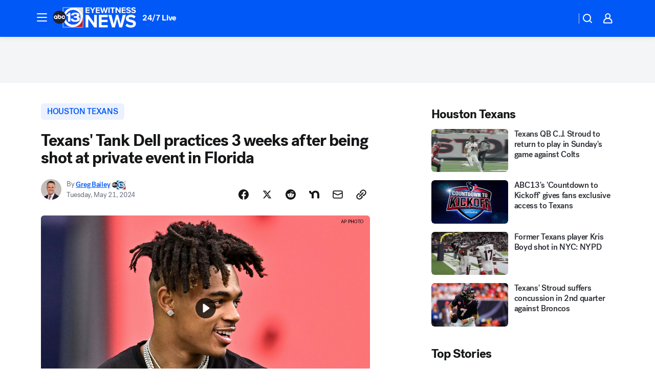

--- FILE ---
content_type: text/html; charset=utf-8
request_url: https://abc13.com/post/houston-texans-tank-dell-practices-3-weeks-after/14853312/
body_size: 72191
content:

        <!DOCTYPE html>
        <html lang="en" lang="en">
            <head>
                <!-- ABCOTV | dfb1925426db | 6394 | 8730d36d5bc9e83d6487c35d83c948b0df121312 | abc13.com | Thu, 04 Dec 2025 22:04:01 GMT -->
                <meta charSet="utf-8" />
                <meta name="viewport" content="initial-scale=1.0, maximum-scale=3.0, user-scalable=yes" />
                <meta http-equiv="x-ua-compatible" content="IE=edge,chrome=1" />
                <meta property="og:locale" content="en_US" />
                <link href="https://cdn.abcotvs.net/abcotv" rel="preconnect" crossorigin />
                
                <link data-react-helmet="true" rel="alternate" hreflang="en" href="https://abc13.com/post/houston-texans-tank-dell-practices-3-weeks-after/14853312/"/><link data-react-helmet="true" rel="shortcut icon" href="https://cdn.abcotvs.net/abcotv/assets/news/ktrk/images/logos/favicon.ico"/><link data-react-helmet="true" rel="manifest" href="/manifest.json"/><link data-react-helmet="true" rel="alternate" href="//abc13.com/feed/" title="ABC13 Houston RSS" type="application/rss+xml"/><link data-react-helmet="true" rel="alternate" href="android-app://com.abclocal.ktrk.news/http/abc13.com/story/14853312"/><link data-react-helmet="true" rel="canonical" href="https://abc13.com/post/houston-texans-tank-dell-practices-3-weeks-after/14853312/"/><link data-react-helmet="true" rel="amphtml" href="https://abc13.com/amp/post/houston-texans-tank-dell-practices-3-weeks-after/14853312/"/><link data-react-helmet="true" href="//assets-cdn.abcotvs.net/abcotv/8730d36d5bc9-release-12-03-2025.12/client/abcotv/css/fusion-b0860215.css" rel="stylesheet"/><link data-react-helmet="true" href="//assets-cdn.abcotvs.net/abcotv/8730d36d5bc9-release-12-03-2025.12/client/abcotv/css/7987-3f6c1b98.css" rel="stylesheet"/><link data-react-helmet="true" href="//assets-cdn.abcotvs.net/abcotv/8730d36d5bc9-release-12-03-2025.12/client/abcotv/css/abcotv-fecb128a.css" rel="stylesheet"/><link data-react-helmet="true" href="//assets-cdn.abcotvs.net/abcotv/8730d36d5bc9-release-12-03-2025.12/client/abcotv/css/4037-607b0835.css" rel="stylesheet"/><link data-react-helmet="true" href="//assets-cdn.abcotvs.net/abcotv/8730d36d5bc9-release-12-03-2025.12/client/abcotv/css/1058-7debb770.css" rel="stylesheet"/><link data-react-helmet="true" href="//assets-cdn.abcotvs.net/abcotv/8730d36d5bc9-release-12-03-2025.12/client/abcotv/css/prism-story-46058bad.css" rel="stylesheet"/>
                <script>
                    window.__dataLayer = {"helpersEnabled":true,"page":{},"pzn":{},"site":{"device":"desktop","portal":"news"},"visitor":{}},
                        consentToken = window.localStorage.getItem('consentToken');

                    if (consentToken) {
                        console.log('consentToken', JSON.parse(consentToken))
                        window.__dataLayer.visitor = { consent : JSON.parse(consentToken) }; 
                    }
                </script>
                <script src="https://dcf.espn.com/TWDC-DTCI/prod/Bootstrap.js"></script>
                <link rel="preload" as="font" href="https://s.abcnews.com/assets/dtci/fonts/post-grotesk/PostGrotesk-Book.woff2" crossorigin>
<link rel="preload" as="font" href="https://s.abcnews.com/assets/dtci/fonts/post-grotesk/PostGrotesk-Bold.woff2" crossorigin>
<link rel="preload" as="font" href="https://s.abcnews.com/assets/dtci/fonts/post-grotesk/PostGrotesk-Medium.woff2" crossorigin>
<link rel="preload" as="font" href="https://s.abcnews.com/assets/dtci/fonts/klim/tiempos/TiemposText-Regular.woff2" crossorigin>
                <script src="//assets-cdn.abcotvs.net/abcotv/8730d36d5bc9-release-12-03-2025.12/client/abcotv/runtime-73e705c7.js" defer></script><script src="//assets-cdn.abcotvs.net/abcotv/8730d36d5bc9-release-12-03-2025.12/client/abcotv/7987-3b0a57b0.js" defer></script><script src="//assets-cdn.abcotvs.net/abcotv/8730d36d5bc9-release-12-03-2025.12/client/abcotv/507-c7ed365d.js" defer></script><script src="//assets-cdn.abcotvs.net/abcotv/8730d36d5bc9-release-12-03-2025.12/client/abcotv/7299-501639f1.js" defer></script><script src="//assets-cdn.abcotvs.net/abcotv/8730d36d5bc9-release-12-03-2025.12/client/abcotv/2561-2bebf93f.js" defer></script><script src="//assets-cdn.abcotvs.net/abcotv/8730d36d5bc9-release-12-03-2025.12/client/abcotv/8494-c13544f0.js" defer></script><script src="//assets-cdn.abcotvs.net/abcotv/8730d36d5bc9-release-12-03-2025.12/client/abcotv/2433-6b3fc2ed.js" defer></script><script src="//assets-cdn.abcotvs.net/abcotv/8730d36d5bc9-release-12-03-2025.12/client/abcotv/4037-0a28bbfa.js" defer></script><script src="//assets-cdn.abcotvs.net/abcotv/8730d36d5bc9-release-12-03-2025.12/client/abcotv/8317-87b2f9ed.js" defer></script><script src="//assets-cdn.abcotvs.net/abcotv/8730d36d5bc9-release-12-03-2025.12/client/abcotv/1361-ae4c5f00.js" defer></script><script src="//assets-cdn.abcotvs.net/abcotv/8730d36d5bc9-release-12-03-2025.12/client/abcotv/8115-0ce0b856.js" defer></script><script src="//assets-cdn.abcotvs.net/abcotv/8730d36d5bc9-release-12-03-2025.12/client/abcotv/9156-5c912c29.js" defer></script><script src="//assets-cdn.abcotvs.net/abcotv/8730d36d5bc9-release-12-03-2025.12/client/abcotv/1837-08f5fc38.js" defer></script><script src="//assets-cdn.abcotvs.net/abcotv/8730d36d5bc9-release-12-03-2025.12/client/abcotv/3167-26045e1b.js" defer></script><script src="//assets-cdn.abcotvs.net/abcotv/8730d36d5bc9-release-12-03-2025.12/client/abcotv/8561-9678c453.js" defer></script><script src="//assets-cdn.abcotvs.net/abcotv/8730d36d5bc9-release-12-03-2025.12/client/abcotv/1058-5a19a92c.js" defer></script>
                <link rel="prefetch" href="//assets-cdn.abcotvs.net/abcotv/8730d36d5bc9-release-12-03-2025.12/client/abcotv/_manifest.js" as="script" /><link rel="prefetch" href="//assets-cdn.abcotvs.net/abcotv/8730d36d5bc9-release-12-03-2025.12/client/abcotv/abcotv-017f67d3.js" as="script" />
<link rel="prefetch" href="//assets-cdn.abcotvs.net/abcotv/8730d36d5bc9-release-12-03-2025.12/client/abcotv/prism-story-1b7cb519.js" as="script" />
                <title data-react-helmet="true">Houston Texans&#x27; Tank Dell practices 3 weeks after he was shot at private event in Florida  - ABC13 Houston</title>
                <meta data-react-helmet="true" name="description" content="Houston Texans star wide receiver Tank Dell practiced with the team Tuesday, less than a month after he was shot in the leg Florida. "/><meta data-react-helmet="true" name="keywords" content="14853312"/><meta data-react-helmet="true" name="tags" content="Houston-Texans,nfl,football,shooting,Houston"/><meta data-react-helmet="true" name="apple-itunes-app" content="app-id=407345290, affiliate-data=ct=ktrk-smart-banner&amp;pt=302756, app-argument=https://abc13.com/story/14853312"/><meta data-react-helmet="true" property="fb:app_id" content="1452463148319056"/><meta data-react-helmet="true" property="fb:pages" content="42354254341"/><meta data-react-helmet="true" property="og:site_name" content="ABC13 Houston"/><meta data-react-helmet="true" property="og:url" content="https://abc13.com/post/houston-texans-tank-dell-practices-3-weeks-after/14853312/"/><meta data-react-helmet="true" property="og:title" content="Texans&#x27; Tank Dell practices 3 weeks after being shot at private event in Florida "/><meta data-react-helmet="true" property="og:description" content="Tank Dell was shot in the leg less than a month ago, but he had no limitations as he participated with the team on Tuesday. "/><meta data-react-helmet="true" property="og:image" content="https://cdn.abcotvs.com/dip/images/14853317_052124-TANK-TN.jpg?w=1600"/><meta data-react-helmet="true" property="og:type" content="article"/><meta data-react-helmet="true" name="twitter:site" content="@ABC13Houston"/><meta data-react-helmet="true" name="twitter:creator" content="@ABC13Houston"/><meta data-react-helmet="true" name="twitter:url" content="https://abc13.com/post/houston-texans-tank-dell-practices-3-weeks-after/14853312/"/><meta data-react-helmet="true" name="twitter:title" content="Texans&#x27; Tank Dell practices 3 weeks after being shot at private event in Florida "/><meta data-react-helmet="true" name="twitter:description" content="Tank Dell was shot in the leg less than a month ago, but he had no limitations as he participated with the team on Tuesday. "/><meta data-react-helmet="true" name="twitter:card" content="summary_large_image"/><meta data-react-helmet="true" name="twitter:image" content="https://cdn.abcotvs.com/dip/images/14853317_052124-TANK-TN.jpg?w=1600"/><meta data-react-helmet="true" name="twitter:app:name:iphone" content="ktrk"/><meta data-react-helmet="true" name="twitter:app:id:iphone" content="407345290"/><meta data-react-helmet="true" name="twitter:app:name:googleplay" content="ktrk"/><meta data-react-helmet="true" name="twitter:app:id:googleplay" content="com.abclocal.ktrk.news"/><meta data-react-helmet="true" property="article:published_time" content="2024-05-21T18:24:00Z"/><meta data-react-helmet="true" property="article:modified_time" content="2024-05-21T22:19:17Z"/><meta data-react-helmet="true" property="article:section" content="sports"/><meta data-react-helmet="true" name="title" content="Texans&#x27; Tank Dell practices 3 weeks after being shot at private event in Florida "/><meta data-react-helmet="true" name="medium" content="website"/><meta data-react-helmet="true" name="robots" content="max-image-preview:large"/>
                <script data-react-helmet="true" src="https://scripts.webcontentassessor.com/scripts/48a4bb7cf2174b52e28001c76822d47ab03002b89ea6e91ca33795db7b821ad6"></script><script data-react-helmet="true" type="application/ld+json">{"@context":"http://schema.org/","@type":"NewsArticle","mainEntityOfPage":{"@id":"https://abc13.com/post/houston-texans-tank-dell-practices-3-weeks-after/14853312/","@type":"WebPage"},"about":[{"name":" Houston Texans","@type":"Thing"}],"author":[{"name":"Greg Bailey","url":"https://abc13.com/about/newsteam/greg-bailey","@type":"Person"}],"dateline":"HOUSTON, Texas  (KTRK)","dateModified":"2024-05-21T22:19:17.000Z","datePublished":"2024-05-21T22:24:09.000Z","headline":"Texans' Tank Dell practices 3 weeks after being shot at private event in Florida ","mentions":[{"name":" SPORTS","@type":"Thing"},{"name":" HOUSTON","@type":"Thing"},{"name":" HOUSTON TEXANS","@type":"Thing"},{"name":" NFL","@type":"Thing"},{"name":" FOOTBALL","@type":"Thing"},{"name":" SHOOTING","@type":"Thing"}],"publisher":{"name":"","logo":{"url":"","width":0,"height":0,"@type":"ImageObject"},"@type":"Organization"}}</script>
                
                <script data-rum-type="legacy" data-rum-pct="100">(() => {function gc(n){n=document.cookie.match("(^|;) ?"+n+"=([^;]*)(;|$)");return n?n[2]:null}function sc(n){document.cookie=n}function smpl(n){n/=100;return!!n&&Math.random()<=n}var _nr=!1,_nrCookie=gc("_nr");null!==_nrCookie?"1"===_nrCookie&&(_nr=!0):smpl(100)?(_nr=!0,sc("_nr=1; path=/")):(_nr=!1,sc("_nr=0; path=/"));_nr && (() => {;window.NREUM||(NREUM={});NREUM.init={distributed_tracing:{enabled:true},privacy:{cookies_enabled:true},ajax:{deny_list:["bam.nr-data.net"]}};;NREUM.info = {"beacon":"bam.nr-data.net","errorBeacon":"bam.nr-data.net","sa":1,"licenseKey":"5985ced6ff","applicationID":"367459870"};__nr_require=function(t,e,n){function r(n){if(!e[n]){var o=e[n]={exports:{}};t[n][0].call(o.exports,function(e){var o=t[n][1][e];return r(o||e)},o,o.exports)}return e[n].exports}if("function"==typeof __nr_require)return __nr_require;for(var o=0;o<n.length;o++)r(n[o]);return r}({1:[function(t,e,n){function r(t){try{s.console&&console.log(t)}catch(e){}}var o,i=t("ee"),a=t(31),s={};try{o=localStorage.getItem("__nr_flags").split(","),console&&"function"==typeof console.log&&(s.console=!0,o.indexOf("dev")!==-1&&(s.dev=!0),o.indexOf("nr_dev")!==-1&&(s.nrDev=!0))}catch(c){}s.nrDev&&i.on("internal-error",function(t){r(t.stack)}),s.dev&&i.on("fn-err",function(t,e,n){r(n.stack)}),s.dev&&(r("NR AGENT IN DEVELOPMENT MODE"),r("flags: "+a(s,function(t,e){return t}).join(", ")))},{}],2:[function(t,e,n){function r(t,e,n,r,s){try{l?l-=1:o(s||new UncaughtException(t,e,n),!0)}catch(f){try{i("ierr",[f,c.now(),!0])}catch(d){}}return"function"==typeof u&&u.apply(this,a(arguments))}function UncaughtException(t,e,n){this.message=t||"Uncaught error with no additional information",this.sourceURL=e,this.line=n}function o(t,e){var n=e?null:c.now();i("err",[t,n])}var i=t("handle"),a=t(32),s=t("ee"),c=t("loader"),f=t("gos"),u=window.onerror,d=!1,p="nr@seenError";if(!c.disabled){var l=0;c.features.err=!0,t(1),window.onerror=r;try{throw new Error}catch(h){"stack"in h&&(t(14),t(13),"addEventListener"in window&&t(7),c.xhrWrappable&&t(15),d=!0)}s.on("fn-start",function(t,e,n){d&&(l+=1)}),s.on("fn-err",function(t,e,n){d&&!n[p]&&(f(n,p,function(){return!0}),this.thrown=!0,o(n))}),s.on("fn-end",function(){d&&!this.thrown&&l>0&&(l-=1)}),s.on("internal-error",function(t){i("ierr",[t,c.now(),!0])})}},{}],3:[function(t,e,n){var r=t("loader");r.disabled||(r.features.ins=!0)},{}],4:[function(t,e,n){function r(){U++,L=g.hash,this[u]=y.now()}function o(){U--,g.hash!==L&&i(0,!0);var t=y.now();this[h]=~~this[h]+t-this[u],this[d]=t}function i(t,e){E.emit("newURL",[""+g,e])}function a(t,e){t.on(e,function(){this[e]=y.now()})}var s="-start",c="-end",f="-body",u="fn"+s,d="fn"+c,p="cb"+s,l="cb"+c,h="jsTime",m="fetch",v="addEventListener",w=window,g=w.location,y=t("loader");if(w[v]&&y.xhrWrappable&&!y.disabled){var x=t(11),b=t(12),E=t(9),R=t(7),O=t(14),T=t(8),S=t(15),P=t(10),M=t("ee"),C=M.get("tracer"),N=t(23);t(17),y.features.spa=!0;var L,U=0;M.on(u,r),b.on(p,r),P.on(p,r),M.on(d,o),b.on(l,o),P.on(l,o),M.buffer([u,d,"xhr-resolved"]),R.buffer([u]),O.buffer(["setTimeout"+c,"clearTimeout"+s,u]),S.buffer([u,"new-xhr","send-xhr"+s]),T.buffer([m+s,m+"-done",m+f+s,m+f+c]),E.buffer(["newURL"]),x.buffer([u]),b.buffer(["propagate",p,l,"executor-err","resolve"+s]),C.buffer([u,"no-"+u]),P.buffer(["new-jsonp","cb-start","jsonp-error","jsonp-end"]),a(T,m+s),a(T,m+"-done"),a(P,"new-jsonp"),a(P,"jsonp-end"),a(P,"cb-start"),E.on("pushState-end",i),E.on("replaceState-end",i),w[v]("hashchange",i,N(!0)),w[v]("load",i,N(!0)),w[v]("popstate",function(){i(0,U>1)},N(!0))}},{}],5:[function(t,e,n){function r(){var t=new PerformanceObserver(function(t,e){var n=t.getEntries();s(v,[n])});try{t.observe({entryTypes:["resource"]})}catch(e){}}function o(t){if(s(v,[window.performance.getEntriesByType(w)]),window.performance["c"+p])try{window.performance[h](m,o,!1)}catch(t){}else try{window.performance[h]("webkit"+m,o,!1)}catch(t){}}function i(t){}if(window.performance&&window.performance.timing&&window.performance.getEntriesByType){var a=t("ee"),s=t("handle"),c=t(14),f=t(13),u=t(6),d=t(23),p="learResourceTimings",l="addEventListener",h="removeEventListener",m="resourcetimingbufferfull",v="bstResource",w="resource",g="-start",y="-end",x="fn"+g,b="fn"+y,E="bstTimer",R="pushState",O=t("loader");if(!O.disabled){O.features.stn=!0,t(9),"addEventListener"in window&&t(7);var T=NREUM.o.EV;a.on(x,function(t,e){var n=t[0];n instanceof T&&(this.bstStart=O.now())}),a.on(b,function(t,e){var n=t[0];n instanceof T&&s("bst",[n,e,this.bstStart,O.now()])}),c.on(x,function(t,e,n){this.bstStart=O.now(),this.bstType=n}),c.on(b,function(t,e){s(E,[e,this.bstStart,O.now(),this.bstType])}),f.on(x,function(){this.bstStart=O.now()}),f.on(b,function(t,e){s(E,[e,this.bstStart,O.now(),"requestAnimationFrame"])}),a.on(R+g,function(t){this.time=O.now(),this.startPath=location.pathname+location.hash}),a.on(R+y,function(t){s("bstHist",[location.pathname+location.hash,this.startPath,this.time])}),u()?(s(v,[window.performance.getEntriesByType("resource")]),r()):l in window.performance&&(window.performance["c"+p]?window.performance[l](m,o,d(!1)):window.performance[l]("webkit"+m,o,d(!1))),document[l]("scroll",i,d(!1)),document[l]("keypress",i,d(!1)),document[l]("click",i,d(!1))}}},{}],6:[function(t,e,n){e.exports=function(){return"PerformanceObserver"in window&&"function"==typeof window.PerformanceObserver}},{}],7:[function(t,e,n){function r(t){for(var e=t;e&&!e.hasOwnProperty(u);)e=Object.getPrototypeOf(e);e&&o(e)}function o(t){s.inPlace(t,[u,d],"-",i)}function i(t,e){return t[1]}var a=t("ee").get("events"),s=t("wrap-function")(a,!0),c=t("gos"),f=XMLHttpRequest,u="addEventListener",d="removeEventListener";e.exports=a,"getPrototypeOf"in Object?(r(document),r(window),r(f.prototype)):f.prototype.hasOwnProperty(u)&&(o(window),o(f.prototype)),a.on(u+"-start",function(t,e){var n=t[1];if(null!==n&&("function"==typeof n||"object"==typeof n)){var r=c(n,"nr@wrapped",function(){function t(){if("function"==typeof n.handleEvent)return n.handleEvent.apply(n,arguments)}var e={object:t,"function":n}[typeof n];return e?s(e,"fn-",null,e.name||"anonymous"):n});this.wrapped=t[1]=r}}),a.on(d+"-start",function(t){t[1]=this.wrapped||t[1]})},{}],8:[function(t,e,n){function r(t,e,n){var r=t[e];"function"==typeof r&&(t[e]=function(){var t=i(arguments),e={};o.emit(n+"before-start",[t],e);var a;e[m]&&e[m].dt&&(a=e[m].dt);var s=r.apply(this,t);return o.emit(n+"start",[t,a],s),s.then(function(t){return o.emit(n+"end",[null,t],s),t},function(t){throw o.emit(n+"end",[t],s),t})})}var o=t("ee").get("fetch"),i=t(32),a=t(31);e.exports=o;var s=window,c="fetch-",f=c+"body-",u=["arrayBuffer","blob","json","text","formData"],d=s.Request,p=s.Response,l=s.fetch,h="prototype",m="nr@context";d&&p&&l&&(a(u,function(t,e){r(d[h],e,f),r(p[h],e,f)}),r(s,"fetch",c),o.on(c+"end",function(t,e){var n=this;if(e){var r=e.headers.get("content-length");null!==r&&(n.rxSize=r),o.emit(c+"done",[null,e],n)}else o.emit(c+"done",[t],n)}))},{}],9:[function(t,e,n){var r=t("ee").get("history"),o=t("wrap-function")(r);e.exports=r;var i=window.history&&window.history.constructor&&window.history.constructor.prototype,a=window.history;i&&i.pushState&&i.replaceState&&(a=i),o.inPlace(a,["pushState","replaceState"],"-")},{}],10:[function(t,e,n){function r(t){function e(){f.emit("jsonp-end",[],l),t.removeEventListener("load",e,c(!1)),t.removeEventListener("error",n,c(!1))}function n(){f.emit("jsonp-error",[],l),f.emit("jsonp-end",[],l),t.removeEventListener("load",e,c(!1)),t.removeEventListener("error",n,c(!1))}var r=t&&"string"==typeof t.nodeName&&"script"===t.nodeName.toLowerCase();if(r){var o="function"==typeof t.addEventListener;if(o){var a=i(t.src);if(a){var d=s(a),p="function"==typeof d.parent[d.key];if(p){var l={};u.inPlace(d.parent,[d.key],"cb-",l),t.addEventListener("load",e,c(!1)),t.addEventListener("error",n,c(!1)),f.emit("new-jsonp",[t.src],l)}}}}}function o(){return"addEventListener"in window}function i(t){var e=t.match(d);return e?e[1]:null}function a(t,e){var n=t.match(l),r=n[1],o=n[3];return o?a(o,e[r]):e[r]}function s(t){var e=t.match(p);return e&&e.length>=3?{key:e[2],parent:a(e[1],window)}:{key:t,parent:window}}var c=t(23),f=t("ee").get("jsonp"),u=t("wrap-function")(f);if(e.exports=f,o()){var d=/[?&](?:callback|cb)=([^&#]+)/,p=/(.*).([^.]+)/,l=/^(w+)(.|$)(.*)$/,h=["appendChild","insertBefore","replaceChild"];Node&&Node.prototype&&Node.prototype.appendChild?u.inPlace(Node.prototype,h,"dom-"):(u.inPlace(HTMLElement.prototype,h,"dom-"),u.inPlace(HTMLHeadElement.prototype,h,"dom-"),u.inPlace(HTMLBodyElement.prototype,h,"dom-")),f.on("dom-start",function(t){r(t[0])})}},{}],11:[function(t,e,n){var r=t("ee").get("mutation"),o=t("wrap-function")(r),i=NREUM.o.MO;e.exports=r,i&&(window.MutationObserver=function(t){return this instanceof i?new i(o(t,"fn-")):i.apply(this,arguments)},MutationObserver.prototype=i.prototype)},{}],12:[function(t,e,n){function r(t){var e=i.context(),n=s(t,"executor-",e,null,!1),r=new f(n);return i.context(r).getCtx=function(){return e},r}var o=t("wrap-function"),i=t("ee").get("promise"),a=t("ee").getOrSetContext,s=o(i),c=t(31),f=NREUM.o.PR;e.exports=i,f&&(window.Promise=r,["all","race"].forEach(function(t){var e=f[t];f[t]=function(n){function r(t){return function(){i.emit("propagate",[null,!o],a,!1,!1),o=o||!t}}var o=!1;c(n,function(e,n){Promise.resolve(n).then(r("all"===t),r(!1))});var a=e.apply(f,arguments),s=f.resolve(a);return s}}),["resolve","reject"].forEach(function(t){var e=f[t];f[t]=function(t){var n=e.apply(f,arguments);return t!==n&&i.emit("propagate",[t,!0],n,!1,!1),n}}),f.prototype["catch"]=function(t){return this.then(null,t)},f.prototype=Object.create(f.prototype,{constructor:{value:r}}),c(Object.getOwnPropertyNames(f),function(t,e){try{r[e]=f[e]}catch(n){}}),o.wrapInPlace(f.prototype,"then",function(t){return function(){var e=this,n=o.argsToArray.apply(this,arguments),r=a(e);r.promise=e,n[0]=s(n[0],"cb-",r,null,!1),n[1]=s(n[1],"cb-",r,null,!1);var c=t.apply(this,n);return r.nextPromise=c,i.emit("propagate",[e,!0],c,!1,!1),c}}),i.on("executor-start",function(t){t[0]=s(t[0],"resolve-",this,null,!1),t[1]=s(t[1],"resolve-",this,null,!1)}),i.on("executor-err",function(t,e,n){t[1](n)}),i.on("cb-end",function(t,e,n){i.emit("propagate",[n,!0],this.nextPromise,!1,!1)}),i.on("propagate",function(t,e,n){this.getCtx&&!e||(this.getCtx=function(){if(t instanceof Promise)var e=i.context(t);return e&&e.getCtx?e.getCtx():this})}),r.toString=function(){return""+f})},{}],13:[function(t,e,n){var r=t("ee").get("raf"),o=t("wrap-function")(r),i="equestAnimationFrame";e.exports=r,o.inPlace(window,["r"+i,"mozR"+i,"webkitR"+i,"msR"+i],"raf-"),r.on("raf-start",function(t){t[0]=o(t[0],"fn-")})},{}],14:[function(t,e,n){function r(t,e,n){t[0]=a(t[0],"fn-",null,n)}function o(t,e,n){this.method=n,this.timerDuration=isNaN(t[1])?0:+t[1],t[0]=a(t[0],"fn-",this,n)}var i=t("ee").get("timer"),a=t("wrap-function")(i),s="setTimeout",c="setInterval",f="clearTimeout",u="-start",d="-";e.exports=i,a.inPlace(window,[s,"setImmediate"],s+d),a.inPlace(window,[c],c+d),a.inPlace(window,[f,"clearImmediate"],f+d),i.on(c+u,r),i.on(s+u,o)},{}],15:[function(t,e,n){function r(t,e){d.inPlace(e,["onreadystatechange"],"fn-",s)}function o(){var t=this,e=u.context(t);t.readyState>3&&!e.resolved&&(e.resolved=!0,u.emit("xhr-resolved",[],t)),d.inPlace(t,y,"fn-",s)}function i(t){x.push(t),m&&(E?E.then(a):w?w(a):(R=-R,O.data=R))}function a(){for(var t=0;t<x.length;t++)r([],x[t]);x.length&&(x=[])}function s(t,e){return e}function c(t,e){for(var n in t)e[n]=t[n];return e}t(7);var f=t("ee"),u=f.get("xhr"),d=t("wrap-function")(u),p=t(23),l=NREUM.o,h=l.XHR,m=l.MO,v=l.PR,w=l.SI,g="readystatechange",y=["onload","onerror","onabort","onloadstart","onloadend","onprogress","ontimeout"],x=[];e.exports=u;var b=window.XMLHttpRequest=function(t){var e=new h(t);try{u.emit("new-xhr",[e],e),e.addEventListener(g,o,p(!1))}catch(n){try{u.emit("internal-error",[n])}catch(r){}}return e};if(c(h,b),b.prototype=h.prototype,d.inPlace(b.prototype,["open","send"],"-xhr-",s),u.on("send-xhr-start",function(t,e){r(t,e),i(e)}),u.on("open-xhr-start",r),m){var E=v&&v.resolve();if(!w&&!v){var R=1,O=document.createTextNode(R);new m(a).observe(O,{characterData:!0})}}else f.on("fn-end",function(t){t[0]&&t[0].type===g||a()})},{}],16:[function(t,e,n){function r(t){if(!s(t))return null;var e=window.NREUM;if(!e.loader_config)return null;var n=(e.loader_config.accountID||"").toString()||null,r=(e.loader_config.agentID||"").toString()||null,f=(e.loader_config.trustKey||"").toString()||null;if(!n||!r)return null;var h=l.generateSpanId(),m=l.generateTraceId(),v=Date.now(),w={spanId:h,traceId:m,timestamp:v};return(t.sameOrigin||c(t)&&p())&&(w.traceContextParentHeader=o(h,m),w.traceContextStateHeader=i(h,v,n,r,f)),(t.sameOrigin&&!u()||!t.sameOrigin&&c(t)&&d())&&(w.newrelicHeader=a(h,m,v,n,r,f)),w}function o(t,e){return"00-"+e+"-"+t+"-01"}function i(t,e,n,r,o){var i=0,a="",s=1,c="",f="";return o+"@nr="+i+"-"+s+"-"+n+"-"+r+"-"+t+"-"+a+"-"+c+"-"+f+"-"+e}function a(t,e,n,r,o,i){var a="btoa"in window&&"function"==typeof window.btoa;if(!a)return null;var s={v:[0,1],d:{ty:"Browser",ac:r,ap:o,id:t,tr:e,ti:n}};return i&&r!==i&&(s.d.tk=i),btoa(JSON.stringify(s))}function s(t){return f()&&c(t)}function c(t){var e=!1,n={};if("init"in NREUM&&"distributed_tracing"in NREUM.init&&(n=NREUM.init.distributed_tracing),t.sameOrigin)e=!0;else if(n.allowed_origins instanceof Array)for(var r=0;r<n.allowed_origins.length;r++){var o=h(n.allowed_origins[r]);if(t.hostname===o.hostname&&t.protocol===o.protocol&&t.port===o.port){e=!0;break}}return e}function f(){return"init"in NREUM&&"distributed_tracing"in NREUM.init&&!!NREUM.init.distributed_tracing.enabled}function u(){return"init"in NREUM&&"distributed_tracing"in NREUM.init&&!!NREUM.init.distributed_tracing.exclude_newrelic_header}function d(){return"init"in NREUM&&"distributed_tracing"in NREUM.init&&NREUM.init.distributed_tracing.cors_use_newrelic_header!==!1}function p(){return"init"in NREUM&&"distributed_tracing"in NREUM.init&&!!NREUM.init.distributed_tracing.cors_use_tracecontext_headers}var l=t(28),h=t(18);e.exports={generateTracePayload:r,shouldGenerateTrace:s}},{}],17:[function(t,e,n){function r(t){var e=this.params,n=this.metrics;if(!this.ended){this.ended=!0;for(var r=0;r<p;r++)t.removeEventListener(d[r],this.listener,!1);return e.protocol&&"data"===e.protocol?void g("Ajax/DataUrl/Excluded"):void(e.aborted||(n.duration=a.now()-this.startTime,this.loadCaptureCalled||4!==t.readyState?null==e.status&&(e.status=0):i(this,t),n.cbTime=this.cbTime,s("xhr",[e,n,this.startTime,this.endTime,"xhr"],this)))}}function o(t,e){var n=c(e),r=t.params;r.hostname=n.hostname,r.port=n.port,r.protocol=n.protocol,r.host=n.hostname+":"+n.port,r.pathname=n.pathname,t.parsedOrigin=n,t.sameOrigin=n.sameOrigin}function i(t,e){t.params.status=e.status;var n=v(e,t.lastSize);if(n&&(t.metrics.rxSize=n),t.sameOrigin){var r=e.getResponseHeader("X-NewRelic-App-Data");r&&(t.params.cat=r.split(", ").pop())}t.loadCaptureCalled=!0}var a=t("loader");if(a.xhrWrappable&&!a.disabled){var s=t("handle"),c=t(18),f=t(16).generateTracePayload,u=t("ee"),d=["load","error","abort","timeout"],p=d.length,l=t("id"),h=t(24),m=t(22),v=t(19),w=t(23),g=t(25).recordSupportability,y=NREUM.o.REQ,x=window.XMLHttpRequest;a.features.xhr=!0,t(15),t(8),u.on("new-xhr",function(t){var e=this;e.totalCbs=0,e.called=0,e.cbTime=0,e.end=r,e.ended=!1,e.xhrGuids={},e.lastSize=null,e.loadCaptureCalled=!1,e.params=this.params||{},e.metrics=this.metrics||{},t.addEventListener("load",function(n){i(e,t)},w(!1)),h&&(h>34||h<10)||t.addEventListener("progress",function(t){e.lastSize=t.loaded},w(!1))}),u.on("open-xhr-start",function(t){this.params={method:t[0]},o(this,t[1]),this.metrics={}}),u.on("open-xhr-end",function(t,e){"loader_config"in NREUM&&"xpid"in NREUM.loader_config&&this.sameOrigin&&e.setRequestHeader("X-NewRelic-ID",NREUM.loader_config.xpid);var n=f(this.parsedOrigin);if(n){var r=!1;n.newrelicHeader&&(e.setRequestHeader("newrelic",n.newrelicHeader),r=!0),n.traceContextParentHeader&&(e.setRequestHeader("traceparent",n.traceContextParentHeader),n.traceContextStateHeader&&e.setRequestHeader("tracestate",n.traceContextStateHeader),r=!0),r&&(this.dt=n)}}),u.on("send-xhr-start",function(t,e){var n=this.metrics,r=t[0],o=this;if(n&&r){var i=m(r);i&&(n.txSize=i)}this.startTime=a.now(),this.listener=function(t){try{"abort"!==t.type||o.loadCaptureCalled||(o.params.aborted=!0),("load"!==t.type||o.called===o.totalCbs&&(o.onloadCalled||"function"!=typeof e.onload))&&o.end(e)}catch(n){try{u.emit("internal-error",[n])}catch(r){}}};for(var s=0;s<p;s++)e.addEventListener(d[s],this.listener,w(!1))}),u.on("xhr-cb-time",function(t,e,n){this.cbTime+=t,e?this.onloadCalled=!0:this.called+=1,this.called!==this.totalCbs||!this.onloadCalled&&"function"==typeof n.onload||this.end(n)}),u.on("xhr-load-added",function(t,e){var n=""+l(t)+!!e;this.xhrGuids&&!this.xhrGuids[n]&&(this.xhrGuids[n]=!0,this.totalCbs+=1)}),u.on("xhr-load-removed",function(t,e){var n=""+l(t)+!!e;this.xhrGuids&&this.xhrGuids[n]&&(delete this.xhrGuids[n],this.totalCbs-=1)}),u.on("xhr-resolved",function(){this.endTime=a.now()}),u.on("addEventListener-end",function(t,e){e instanceof x&&"load"===t[0]&&u.emit("xhr-load-added",[t[1],t[2]],e)}),u.on("removeEventListener-end",function(t,e){e instanceof x&&"load"===t[0]&&u.emit("xhr-load-removed",[t[1],t[2]],e)}),u.on("fn-start",function(t,e,n){e instanceof x&&("onload"===n&&(this.onload=!0),("load"===(t[0]&&t[0].type)||this.onload)&&(this.xhrCbStart=a.now()))}),u.on("fn-end",function(t,e){this.xhrCbStart&&u.emit("xhr-cb-time",[a.now()-this.xhrCbStart,this.onload,e],e)}),u.on("fetch-before-start",function(t){function e(t,e){var n=!1;return e.newrelicHeader&&(t.set("newrelic",e.newrelicHeader),n=!0),e.traceContextParentHeader&&(t.set("traceparent",e.traceContextParentHeader),e.traceContextStateHeader&&t.set("tracestate",e.traceContextStateHeader),n=!0),n}var n,r=t[1]||{};"string"==typeof t[0]?n=t[0]:t[0]&&t[0].url?n=t[0].url:window.URL&&t[0]&&t[0]instanceof URL&&(n=t[0].href),n&&(this.parsedOrigin=c(n),this.sameOrigin=this.parsedOrigin.sameOrigin);var o=f(this.parsedOrigin);if(o&&(o.newrelicHeader||o.traceContextParentHeader))if("string"==typeof t[0]||window.URL&&t[0]&&t[0]instanceof URL){var i={};for(var a in r)i[a]=r[a];i.headers=new Headers(r.headers||{}),e(i.headers,o)&&(this.dt=o),t.length>1?t[1]=i:t.push(i)}else t[0]&&t[0].headers&&e(t[0].headers,o)&&(this.dt=o)}),u.on("fetch-start",function(t,e){this.params={},this.metrics={},this.startTime=a.now(),this.dt=e,t.length>=1&&(this.target=t[0]),t.length>=2&&(this.opts=t[1]);var n,r=this.opts||{},i=this.target;if("string"==typeof i?n=i:"object"==typeof i&&i instanceof y?n=i.url:window.URL&&"object"==typeof i&&i instanceof URL&&(n=i.href),o(this,n),"data"!==this.params.protocol){var s=(""+(i&&i instanceof y&&i.method||r.method||"GET")).toUpperCase();this.params.method=s,this.txSize=m(r.body)||0}}),u.on("fetch-done",function(t,e){if(this.endTime=a.now(),this.params||(this.params={}),"data"===this.params.protocol)return void g("Ajax/DataUrl/Excluded");this.params.status=e?e.status:0;var n;"string"==typeof this.rxSize&&this.rxSize.length>0&&(n=+this.rxSize);var r={txSize:this.txSize,rxSize:n,duration:a.now()-this.startTime};s("xhr",[this.params,r,this.startTime,this.endTime,"fetch"],this)})}},{}],18:[function(t,e,n){var r={};e.exports=function(t){if(t in r)return r[t];if(0===(t||"").indexOf("data:"))return{protocol:"data"};var e=document.createElement("a"),n=window.location,o={};e.href=t,o.port=e.port;var i=e.href.split("://");!o.port&&i[1]&&(o.port=i[1].split("/")[0].split("@").pop().split(":")[1]),o.port&&"0"!==o.port||(o.port="https"===i[0]?"443":"80"),o.hostname=e.hostname||n.hostname,o.pathname=e.pathname,o.protocol=i[0],"/"!==o.pathname.charAt(0)&&(o.pathname="/"+o.pathname);var a=!e.protocol||":"===e.protocol||e.protocol===n.protocol,s=e.hostname===document.domain&&e.port===n.port;return o.sameOrigin=a&&(!e.hostname||s),"/"===o.pathname&&(r[t]=o),o}},{}],19:[function(t,e,n){function r(t,e){var n=t.responseType;return"json"===n&&null!==e?e:"arraybuffer"===n||"blob"===n||"json"===n?o(t.response):"text"===n||""===n||void 0===n?o(t.responseText):void 0}var o=t(22);e.exports=r},{}],20:[function(t,e,n){function r(){}function o(t,e,n,r){return function(){return u.recordSupportability("API/"+e+"/called"),i(t+e,[f.now()].concat(s(arguments)),n?null:this,r),n?void 0:this}}var i=t("handle"),a=t(31),s=t(32),c=t("ee").get("tracer"),f=t("loader"),u=t(25),d=NREUM;"undefined"==typeof window.newrelic&&(newrelic=d);var p=["setPageViewName","setCustomAttribute","setErrorHandler","finished","addToTrace","inlineHit","addRelease"],l="api-",h=l+"ixn-";a(p,function(t,e){d[e]=o(l,e,!0,"api")}),d.addPageAction=o(l,"addPageAction",!0),d.setCurrentRouteName=o(l,"routeName",!0),e.exports=newrelic,d.interaction=function(){return(new r).get()};var m=r.prototype={createTracer:function(t,e){var n={},r=this,o="function"==typeof e;return i(h+"tracer",[f.now(),t,n],r),function(){if(c.emit((o?"":"no-")+"fn-start",[f.now(),r,o],n),o)try{return e.apply(this,arguments)}catch(t){throw c.emit("fn-err",[arguments,this,t],n),t}finally{c.emit("fn-end",[f.now()],n)}}}};a("actionText,setName,setAttribute,save,ignore,onEnd,getContext,end,get".split(","),function(t,e){m[e]=o(h,e)}),newrelic.noticeError=function(t,e){"string"==typeof t&&(t=new Error(t)),u.recordSupportability("API/noticeError/called"),i("err",[t,f.now(),!1,e])}},{}],21:[function(t,e,n){function r(t){if(NREUM.init){for(var e=NREUM.init,n=t.split("."),r=0;r<n.length-1;r++)if(e=e[n[r]],"object"!=typeof e)return;return e=e[n[n.length-1]]}}e.exports={getConfiguration:r}},{}],22:[function(t,e,n){e.exports=function(t){if("string"==typeof t&&t.length)return t.length;if("object"==typeof t){if("undefined"!=typeof ArrayBuffer&&t instanceof ArrayBuffer&&t.byteLength)return t.byteLength;if("undefined"!=typeof Blob&&t instanceof Blob&&t.size)return t.size;if(!("undefined"!=typeof FormData&&t instanceof FormData))try{return JSON.stringify(t).length}catch(e){return}}}},{}],23:[function(t,e,n){var r=!1;try{var o=Object.defineProperty({},"passive",{get:function(){r=!0}});window.addEventListener("testPassive",null,o),window.removeEventListener("testPassive",null,o)}catch(i){}e.exports=function(t){return r?{passive:!0,capture:!!t}:!!t}},{}],24:[function(t,e,n){var r=0,o=navigator.userAgent.match(/Firefox[/s](d+.d+)/);o&&(r=+o[1]),e.exports=r},{}],25:[function(t,e,n){function r(t,e){var n=[a,t,{name:t},e];return i("storeMetric",n,null,"api"),n}function o(t,e){var n=[s,t,{name:t},e];return i("storeEventMetrics",n,null,"api"),n}var i=t("handle"),a="sm",s="cm";e.exports={constants:{SUPPORTABILITY_METRIC:a,CUSTOM_METRIC:s},recordSupportability:r,recordCustom:o}},{}],26:[function(t,e,n){function r(){return s.exists&&performance.now?Math.round(performance.now()):(i=Math.max((new Date).getTime(),i))-a}function o(){return i}var i=(new Date).getTime(),a=i,s=t(33);e.exports=r,e.exports.offset=a,e.exports.getLastTimestamp=o},{}],27:[function(t,e,n){function r(t,e){var n=t.getEntries();n.forEach(function(t){"first-paint"===t.name?l("timing",["fp",Math.floor(t.startTime)]):"first-contentful-paint"===t.name&&l("timing",["fcp",Math.floor(t.startTime)])})}function o(t,e){var n=t.getEntries();if(n.length>0){var r=n[n.length-1];if(f&&f<r.startTime)return;var o=[r],i=a({});i&&o.push(i),l("lcp",o)}}function i(t){t.getEntries().forEach(function(t){t.hadRecentInput||l("cls",[t])})}function a(t){var e=navigator.connection||navigator.mozConnection||navigator.webkitConnection;if(e)return e.type&&(t["net-type"]=e.type),e.effectiveType&&(t["net-etype"]=e.effectiveType),e.rtt&&(t["net-rtt"]=e.rtt),e.downlink&&(t["net-dlink"]=e.downlink),t}function s(t){if(t instanceof w&&!y){var e=Math.round(t.timeStamp),n={type:t.type};a(n),e<=h.now()?n.fid=h.now()-e:e>h.offset&&e<=Date.now()?(e-=h.offset,n.fid=h.now()-e):e=h.now(),y=!0,l("timing",["fi",e,n])}}function c(t){"hidden"===t&&(f=h.now(),l("pageHide",[f]))}if(!("init"in NREUM&&"page_view_timing"in NREUM.init&&"enabled"in NREUM.init.page_view_timing&&NREUM.init.page_view_timing.enabled===!1)){var f,u,d,p,l=t("handle"),h=t("loader"),m=t(30),v=t(23),w=NREUM.o.EV;if("PerformanceObserver"in window&&"function"==typeof window.PerformanceObserver){u=new PerformanceObserver(r);try{u.observe({entryTypes:["paint"]})}catch(g){}d=new PerformanceObserver(o);try{d.observe({entryTypes:["largest-contentful-paint"]})}catch(g){}p=new PerformanceObserver(i);try{p.observe({type:"layout-shift",buffered:!0})}catch(g){}}if("addEventListener"in document){var y=!1,x=["click","keydown","mousedown","pointerdown","touchstart"];x.forEach(function(t){document.addEventListener(t,s,v(!1))})}m(c)}},{}],28:[function(t,e,n){function r(){function t(){return e?15&e[n++]:16*Math.random()|0}var e=null,n=0,r=window.crypto||window.msCrypto;r&&r.getRandomValues&&(e=r.getRandomValues(new Uint8Array(31)));for(var o,i="xxxxxxxx-xxxx-4xxx-yxxx-xxxxxxxxxxxx",a="",s=0;s<i.length;s++)o=i[s],"x"===o?a+=t().toString(16):"y"===o?(o=3&t()|8,a+=o.toString(16)):a+=o;return a}function o(){return a(16)}function i(){return a(32)}function a(t){function e(){return n?15&n[r++]:16*Math.random()|0}var n=null,r=0,o=window.crypto||window.msCrypto;o&&o.getRandomValues&&Uint8Array&&(n=o.getRandomValues(new Uint8Array(t)));for(var i=[],a=0;a<t;a++)i.push(e().toString(16));return i.join("")}e.exports={generateUuid:r,generateSpanId:o,generateTraceId:i}},{}],29:[function(t,e,n){function r(t,e){if(!o)return!1;if(t!==o)return!1;if(!e)return!0;if(!i)return!1;for(var n=i.split("."),r=e.split("."),a=0;a<r.length;a++)if(r[a]!==n[a])return!1;return!0}var o=null,i=null,a=/Version\/(\S+)\s+Safari/;if(navigator.userAgent){var s=navigator.userAgent,c=s.match(a);c&&s.indexOf("Chrome")===-1&&s.indexOf("Chromium")===-1&&(o="Safari",i=c[1])}e.exports={agent:o,version:i,match:r}},{}],30:[function(t,e,n){function r(t){function e(){t(s&&document[s]?document[s]:document[i]?"hidden":"visible")}"addEventListener"in document&&a&&document.addEventListener(a,e,o(!1))}var o=t(23);e.exports=r;var i,a,s;"undefined"!=typeof document.hidden?(i="hidden",a="visibilitychange",s="visibilityState"):"undefined"!=typeof document.msHidden?(i="msHidden",a="msvisibilitychange"):"undefined"!=typeof document.webkitHidden&&(i="webkitHidden",a="webkitvisibilitychange",s="webkitVisibilityState")},{}],31:[function(t,e,n){function r(t,e){var n=[],r="",i=0;for(r in t)o.call(t,r)&&(n[i]=e(r,t[r]),i+=1);return n}var o=Object.prototype.hasOwnProperty;e.exports=r},{}],32:[function(t,e,n){function r(t,e,n){e||(e=0),"undefined"==typeof n&&(n=t?t.length:0);for(var r=-1,o=n-e||0,i=Array(o<0?0:o);++r<o;)i[r]=t[e+r];return i}e.exports=r},{}],33:[function(t,e,n){e.exports={exists:"undefined"!=typeof window.performance&&window.performance.timing&&"undefined"!=typeof window.performance.timing.navigationStart}},{}],ee:[function(t,e,n){function r(){}function o(t){function e(t){return t&&t instanceof r?t:t?f(t,c,a):a()}function n(n,r,o,i,a){if(a!==!1&&(a=!0),!l.aborted||i){t&&a&&t(n,r,o);for(var s=e(o),c=m(n),f=c.length,u=0;u<f;u++)c[u].apply(s,r);var p=d[y[n]];return p&&p.push([x,n,r,s]),s}}function i(t,e){g[t]=m(t).concat(e)}function h(t,e){var n=g[t];if(n)for(var r=0;r<n.length;r++)n[r]===e&&n.splice(r,1)}function m(t){return g[t]||[]}function v(t){return p[t]=p[t]||o(n)}function w(t,e){l.aborted||u(t,function(t,n){e=e||"feature",y[n]=e,e in d||(d[e]=[])})}var g={},y={},x={on:i,addEventListener:i,removeEventListener:h,emit:n,get:v,listeners:m,context:e,buffer:w,abort:s,aborted:!1};return x}function i(t){return f(t,c,a)}function a(){return new r}function s(){(d.api||d.feature)&&(l.aborted=!0,d=l.backlog={})}var c="nr@context",f=t("gos"),u=t(31),d={},p={},l=e.exports=o();e.exports.getOrSetContext=i,l.backlog=d},{}],gos:[function(t,e,n){function r(t,e,n){if(o.call(t,e))return t[e];var r=n();if(Object.defineProperty&&Object.keys)try{return Object.defineProperty(t,e,{value:r,writable:!0,enumerable:!1}),r}catch(i){}return t[e]=r,r}var o=Object.prototype.hasOwnProperty;e.exports=r},{}],handle:[function(t,e,n){function r(t,e,n,r){o.buffer([t],r),o.emit(t,e,n)}var o=t("ee").get("handle");e.exports=r,r.ee=o},{}],id:[function(t,e,n){function r(t){var e=typeof t;return!t||"object"!==e&&"function"!==e?-1:t===window?0:a(t,i,function(){return o++})}var o=1,i="nr@id",a=t("gos");e.exports=r},{}],loader:[function(t,e,n){function r(){if(!T++){var t=O.info=NREUM.info,e=m.getElementsByTagName("script")[0];if(setTimeout(f.abort,3e4),!(t&&t.licenseKey&&t.applicationID&&e))return f.abort();c(E,function(e,n){t[e]||(t[e]=n)});var n=a();s("mark",["onload",n+O.offset],null,"api"),s("timing",["load",n]);var r=m.createElement("script");0===t.agent.indexOf("http://")||0===t.agent.indexOf("https://")?r.src=t.agent:r.src=l+"://"+t.agent,e.parentNode.insertBefore(r,e)}}function o(){"complete"===m.readyState&&i()}function i(){s("mark",["domContent",a()+O.offset],null,"api")}var a=t(26),s=t("handle"),c=t(31),f=t("ee"),u=t(29),d=t(21),p=t(23),l=d.getConfiguration("ssl")===!1?"http":"https",h=window,m=h.document,v="addEventListener",w="attachEvent",g=h.XMLHttpRequest,y=g&&g.prototype,x=!1;NREUM.o={ST:setTimeout,SI:h.setImmediate,CT:clearTimeout,XHR:g,REQ:h.Request,EV:h.Event,PR:h.Promise,MO:h.MutationObserver};var b=""+location,E={beacon:"bam.nr-data.net",errorBeacon:"bam.nr-data.net",agent:"js-agent.newrelic.com/nr-spa-1216.min.js"},R=g&&y&&y[v]&&!/CriOS/.test(navigator.userAgent),O=e.exports={offset:a.getLastTimestamp(),now:a,origin:b,features:{},xhrWrappable:R,userAgent:u,disabled:x};if(!x){t(20),t(27),m[v]?(m[v]("DOMContentLoaded",i,p(!1)),h[v]("load",r,p(!1))):(m[w]("onreadystatechange",o),h[w]("onload",r)),s("mark",["firstbyte",a.getLastTimestamp()],null,"api");var T=0}},{}],"wrap-function":[function(t,e,n){function r(t,e){function n(e,n,r,c,f){function nrWrapper(){var i,a,u,p;try{a=this,i=d(arguments),u="function"==typeof r?r(i,a):r||{}}catch(l){o([l,"",[i,a,c],u],t)}s(n+"start",[i,a,c],u,f);try{return p=e.apply(a,i)}catch(h){throw s(n+"err",[i,a,h],u,f),h}finally{s(n+"end",[i,a,p],u,f)}}return a(e)?e:(n||(n=""),nrWrapper[p]=e,i(e,nrWrapper,t),nrWrapper)}function r(t,e,r,o,i){r||(r="");var s,c,f,u="-"===r.charAt(0);for(f=0;f<e.length;f++)c=e[f],s=t[c],a(s)||(t[c]=n(s,u?c+r:r,o,c,i))}function s(n,r,i,a){if(!h||e){var s=h;h=!0;try{t.emit(n,r,i,e,a)}catch(c){o([c,n,r,i],t)}h=s}}return t||(t=u),n.inPlace=r,n.flag=p,n}function o(t,e){e||(e=u);try{e.emit("internal-error",t)}catch(n){}}function i(t,e,n){if(Object.defineProperty&&Object.keys)try{var r=Object.keys(t);return r.forEach(function(n){Object.defineProperty(e,n,{get:function(){return t[n]},set:function(e){return t[n]=e,e}})}),e}catch(i){o([i],n)}for(var a in t)l.call(t,a)&&(e[a]=t[a]);return e}function a(t){return!(t&&t instanceof Function&&t.apply&&!t[p])}function s(t,e){var n=e(t);return n[p]=t,i(t,n,u),n}function c(t,e,n){var r=t[e];t[e]=s(r,n)}function f(){for(var t=arguments.length,e=new Array(t),n=0;n<t;++n)e[n]=arguments[n];return e}var u=t("ee"),d=t(32),p="nr@original",l=Object.prototype.hasOwnProperty,h=!1;e.exports=r,e.exports.wrapFunction=s,e.exports.wrapInPlace=c,e.exports.argsToArray=f},{}]},{},["loader",2,17,5,3,4]);;NREUM.info={"beacon":"bam.nr-data.net","errorBeacon":"bam.nr-data.net","sa":1,"licenseKey":"8d01ff17d1","applicationID":"415461361"}})();})();</script>
                <link href="//assets-cdn.abcotvs.net" rel="preconnect" />
                <link href="https://cdn.abcotvs.net/abcotv" rel="preconnect" crossorigin />
                <script>(function(){function a(a){var b,c=g.floor(65535*g.random()).toString(16);for(b=4-c.length;0<b;b--)c="0"+c;return a=(String()+a).substring(0,4),!Number.isNaN(parseInt(a,16))&&a.length?a+c.substr(a.length):c}function b(){var a=c(window.location.hostname);return a?"."+a:".go.com"}function c(a=""){var b=a.match(/[^.]+(?:.com?(?:.[a-z]{2})?|(?:.[a-z]+))?$/i);if(b&&b.length)return b[0].replace(/:[0-9]+$/,"")}function d(a,b,c,d,g,h){var i,j=!1;if(f.test(c)&&(c=c.replace(f,""),j=!0),!a||/^(?:expires|max-age|path|domain|secure)$/i.test(a))return!1;if(i=a+"="+b,g&&g instanceof Date&&(i+="; expires="+g.toUTCString()),c&&(i+="; domain="+c),d&&(i+="; path="+d),h&&(i+="; secure"),document.cookie=i,j){var k="www"+(/^./.test(c)?"":".")+c;e(a,k,d||"")}return!0}function e(a,b,c){return document.cookie=encodeURIComponent(a)+"=; expires=Thu, 01 Jan 1970 00:00:00 GMT"+(b?"; domain="+b:"")+(c?"; path="+c:""),!0}var f=/^.?www/,g=Math;(function(a){for(var b,d=a+"=",e=document.cookie.split(";"),f=0;f<e.length;f++){for(b=e[f];" "===b.charAt(0);)b=b.substring(1,b.length);if(0===b.indexOf(d))return b.substring(d.length,b.length)}return null})("SWID")||function(a){if(a){var c=new Date(Date.now());c.setFullYear(c.getFullYear()+1),d("SWID",a,b(),"/",c)}}(function(){return String()+a()+a()+"-"+a()+"-"+a("4")+"-"+a((g.floor(10*g.random())%4+8).toString(16))+"-"+a()+a()+a()}())})();</script>
            </head>
            <body class="">
                
                <div id="abcotv"><div id="fitt-analytics"><div class="bp-mobileMDPlus bp-mobileLGPlus bp-tabletPlus bp-desktopPlus bp-desktopLGPlus"><div class="wrapper prism-story"><div id="themeProvider" class="theme-light "><section class="nav sticky topzero"><header class="VZTD lZur JhJDA tomuH qpSyx crEfr duUVQ "><div id="NavigationContainer" class="VZTD nkdHX mLASH OfbiZ gbxlc OAKIS OrkQb sHsPe lqtkC glxIO HfYhe vUYNV McMna WtEci pdYhu seFhp "><div class="VZTD ZaRVE URqSb "><div id="NavigationMenu" class="UbGlr awXxV lZur QNwmF SrhIT CSJky fKGaR MELDj bwJpP oFbxM sCAKu JmqhH LNPNz XedOc INRRi zyWBh HZYdm KUWLd ghwbF " aria-expanded="false" aria-label="Site Menu" role="button" tabindex="0"><div id="NavigationMenuIcon" class="xwYCG chWWz xItUF awXxV lZur dnyYA SGbxA CSJky klTtn TqWpy hDYpx LEjY VMTsP AqjSi krKko MdvlB SwrCi PMtn qNrLC PriDW HkWF oFFrS kGyAC "></div></div><div class="VZTD mLASH "><a href="https://abc13.com/" aria-label="ABC13 Houston homepage"><img class="Hxa-d QNwmF CKa-dw " src="https://cdn.abcotvs.net/abcotv/assets/news/global/images/feature-header/ktrk-lg.svg"/><img class="Hxa-d NzyJW hyWKA BKvsz " src="https://cdn.abcotvs.net/abcotv/assets/news/global/images/feature-header/ktrk-sm.svg"/></a></div><div class="feature-nav-local"><div class="VZTD HNQqj ZaRVE "><span class="NzyJW bfzCU OlYnP vtZdS BnAMJ ioHuy QbACp vLCTF AyXGx ubOdK WtEci FfVOu seFhp "><a class="Ihhcd glfEG fCZkS hfDkF rUrN QNwmF eXeQK wzfDA kZHXs Mwuoo QdTjf ubOdK ACtel FfVOu hBmQi " href="https://abc13.com/watch/live/">24/7 Live</a></span><span class="NzyJW bfzCU OlYnP vtZdS BnAMJ ioHuy QbACp vLCTF AyXGx ubOdK WtEci FfVOu seFhp "><a class="Ihhcd glfEG fCZkS hfDkF rUrN QNwmF eXeQK wzfDA kZHXs Mwuoo QdTjf ubOdK ACtel FfVOu hBmQi " href="https://abc13.com/houston/">Houston</a></span><span class="NzyJW bfzCU OlYnP vtZdS BnAMJ ioHuy QbACp vLCTF AyXGx ubOdK WtEci FfVOu seFhp "><a class="Ihhcd glfEG fCZkS hfDkF rUrN QNwmF eXeQK wzfDA kZHXs Mwuoo QdTjf ubOdK ACtel FfVOu hBmQi " href="https://abc13.com/southwest/">Southwest</a></span><span class="NzyJW bfzCU OlYnP vtZdS BnAMJ ioHuy QbACp vLCTF AyXGx ubOdK WtEci FfVOu seFhp "><a class="Ihhcd glfEG fCZkS hfDkF rUrN QNwmF eXeQK wzfDA kZHXs Mwuoo QdTjf ubOdK ACtel FfVOu hBmQi " href="https://abc13.com/southeast/">Southeast</a></span><span class="NzyJW bfzCU OlYnP vtZdS BnAMJ ioHuy QbACp vLCTF AyXGx ubOdK WtEci FfVOu seFhp "><a class="Ihhcd glfEG fCZkS hfDkF rUrN QNwmF eXeQK wzfDA kZHXs Mwuoo QdTjf ubOdK ACtel FfVOu hBmQi " href="https://abc13.com/northwest/">Northwest</a></span><span class="NzyJW bfzCU OlYnP vtZdS BnAMJ ioHuy QbACp vLCTF AyXGx ubOdK WtEci FfVOu seFhp "><a class="Ihhcd glfEG fCZkS hfDkF rUrN QNwmF eXeQK wzfDA kZHXs Mwuoo QdTjf ubOdK ACtel FfVOu hBmQi " href="https://abc13.com/northeast/">Northeast</a></span></div></div><a class="feature-local-expand" href="#"></a></div><div class="VZTD ZaRVE "><div class="VZTD mLASH ZRifP iyxc REstn crufr EfJuX DycYT "><a class="Ihhcd glfEG fCZkS hfDkF rUrN QNwmF VZTD HNQqj tQNjZ wzfDA kZHXs hjGhr vIbgY ubOdK DTlmW FfVOu hBmQi " href="https://abc13.com/weather/" aria-label="Weather Temperature"><div class="Ihhcd glfEG fCZkS ZfQkn rUrN TJBcA ugxZf WtEci huQUD seFhp "></div><div class="mhCCg QNwmF lZur oRZBf FqYsI RoVHj gSlSZ mZWbG " style="background-image:"></div></a></div><div class="UbGlr awXxV lZur QNwmF mhCCg SrhIT CSJky fCZkS mHilG MELDj bwJpP EmnZP TSHkB JmqhH LNPNz mphTr PwViZ SQFkJ DTlmW GCxLR JrdoJ " role="button" aria-label="Open Search Overlay" tabindex="0"><svg aria-hidden="true" class="prism-Iconography prism-Iconography--menu-search kDSxb xOPbW dlJpw " focusable="false" height="1em" viewBox="0 0 24 24" width="1em" xmlns="http://www.w3.org/2000/svg" xmlns:xlink="http://www.w3.org/1999/xlink"><path fill="currentColor" d="M5 11a6 6 0 1112 0 6 6 0 01-12 0zm6-8a8 8 0 104.906 14.32l3.387 3.387a1 1 0 001.414-1.414l-3.387-3.387A8 8 0 0011 3z"></path></svg></div><a class="UbGlr awXxV lZur QNwmF mhCCg SrhIT CSJky fCZkS mHilG MELDj bwJpP EmnZP TSHkB JmqhH LNPNz mphTr PwViZ SQFkJ DTlmW GCxLR JrdoJ CKa-dw " role="button" aria-label="Open Login Modal" tabindex="0"><svg aria-hidden="true" class="prism-Iconography prism-Iconography--menu-account kDSxb xOPbW dlJpw " focusable="false" height="1em" viewBox="0 0 24 24" width="1em" xmlns="http://www.w3.org/2000/svg" xmlns:xlink="http://www.w3.org/1999/xlink"><path fill="currentColor" d="M8.333 7.444a3.444 3.444 0 116.889 0 3.444 3.444 0 01-6.89 0zm7.144 3.995a5.444 5.444 0 10-7.399 0A8.003 8.003 0 003 18.889v1.288a1.6 1.6 0 001.6 1.6h14.355a1.6 1.6 0 001.6-1.6V18.89a8.003 8.003 0 00-5.078-7.45zm-3.7 1.45H11a6 6 0 00-6 6v.889h13.555v-.89a6 6 0 00-6-6h-.778z"></path></svg></a></div></div></header></section><div class="ScrollSpy_container"><span></span><div id="themeProvider" class="true theme-otv [object Object] jGKow OKxbp KbIPj WiKwf WuOj kFIVo fBVeW VsTDR "><div class="FITT_Article_outer-container dHdHP jLREf zXXje aGO kQjLe vUYNV glxIO " id="FITTArticle" style="--spacing-top:initial;--spacing-bottom:80px;--spacing-compact-top:initial;--spacing-compact-bottom:48px"><div class="pNwJE xZCNW WDwAI rbeIr tPakT HymbH JHrzh YppdR " data-testid="prism-sticky-ad"><div data-testid="prism-ad-wrapper" style="min-height:90px;transition:min-height 0.3s linear 0s" data-ad-placeholder="true"><div data-box-type="fitt-adbox-fitt-article-top-banner" data-testid="prism-ad"><div class="Ad fitt-article-top-banner  ad-slot  " data-slot-type="fitt-article-top-banner" data-slot-kvps="pos=fitt-article-top-banner"></div></div></div></div><div class="FITT_Article_main VZTD UeCOM jIRH oimqG DjbQm UwdmX Xmrlz ReShI KaJdY lqtkC ssImf HfYhe RTHNs kQjLe " data-testid="prism-GridContainer"><div class="Kiog kNVGM nvpSA qwdi bmjsw " data-testid="prism-GridRow"><div class="theme-e FITT_Article_main__body oBTii mrzah " data-testid="prism-GridColumn" style="--grid-column-span-xxs:var(--grid-columns);--grid-column-span-xs:var(--grid-columns);--grid-column-span-sm:var(--grid-columns);--grid-column-span-md:20;--grid-column-span-lg:14;--grid-column-span-xl:14;--grid-column-span-xxl:14;--grid-column-start-xxs:auto;--grid-column-start-xs:auto;--grid-column-start-sm:auto;--grid-column-start-md:3;--grid-column-start-lg:0;--grid-column-start-xl:0;--grid-column-start-xxl:2"><div style="--spacing-top:40px;--spacing-bottom:32px;--spacing-child-top:initial;--spacing-child-bottom:24px;--spacing-firstChild-top:initial;--spacing-firstChild-bottom:initial;--spacing-lastChild-top:initial;--spacing-lastChild-bottom:initial;--spacing-compact-top:24px;--spacing-compact-bottom:32px;--spacing-firstChild-compact-top:initial;--spacing-firstChild-compact-bottom:initial;--spacing-child-compact-top:initial;--spacing-child-compact-bottom:24px;--spacing-lastChild-compact-top:initial;--spacing-lastChild-compact-bottom:initial" class="dHdHP jLREf zXXje aGO eCClZ nTLv jLsYA gmuro TOSFd VmeZt sCkVm hkQai wGrlE MUuGM fciaN qQjt DhNVo Tgcqk IGLAf tWjkv "><div class=" " data-testid="prism-badge-tag-wrapper"><div class="IKUxI xFOBK YsVzB NuCDJ fMJDZ ZCNuU tZcZX JuzoE "><div class="jVJih nAZp " data-testid="prism-tags"><ul class="VZTD UeCOM dAmzA ltDkr qBPOY uoPjL "><li class=" "><a class="theme-iPcRv theme-HReFq mLASH egFzk qXWHA ScoIf zYXIH jIRH wNxoc OJpwZ eqFg wSPfd ofvJb bMrzT LaUnX EgONj ibBnq kyjTO lvyBv aANqO aNnIu GDslh LjPJo RpDvg YYtC rTpcz EDgo SIwmX oIWqB mzm MbcTC sXtkB yayQB vXSTR ENhiS dQa-Du SVBll bpBbX GpQCA tuAKv xTell wdAqb ZqGqs LVAIE TnrRA uECag DcwSV XnBOJ cELRj SUAFz XzYk zkmjG aSyef pFen hoNVj TQOOL Haltu NafGB KpEhF jyjDy kZHqU FZKIw QddLR SKDYB UmcQM giepU cTjQC aRMla MMxXy fFMcX PbMFf hJRbU MRTyf iFJTR koyYF TkdYt DZNRX MALjb VUFMN  " data-testid="prism-Tag" href="/tag/houston-texans/" data-pos="0"><span class="QXDKT rGjeC tuAKv iMbiE "> Houston Texans</span></a></li></ul></div></div></div><div class="kCTVx qtHut lqtkC HkWF HfYhe kGyAC " data-testid="prism-headline"><h1 class="vMjAx eeTZd tntuS eHrJ "><span class="gtOSm FbbUW tUtYa vOCwz EQwFq yCufu eEak Qmvg nyTIa SRXVc vzLa jgBfc WXDas CiUCW kqbG zrdEG txGfn ygKVe BbezD UOtxr CVfpq xijV soGRS XgdC sEIlf daWqJ ">Texans' Tank Dell practices 3 weeks after being shot at private event in Florida </span></h1></div><div class="QHblV nkdHX mHUQ kvZxL hTosT whbOj " data-testid="prism-byline"><div class="VZTD mLASH BQWr OcxMG oJce "><div class="XYehN GpQCA mONus pPIZV eIHXt BLMNh rUogw okxeD ARVFQ gcTmM eBlQX afbCk WeNQM ngwLk "><img alt="Greg Bailey Image" class="hsDdd NDJZt sJeUN IJwXl " data-testid="prism-image" draggable="false" src="https://cdn.abcotvs.com/dip/images/15663923_KTRK-Greg-Bailey-Bio-2025-IMG.jpg"/></div><div class="kKfXc ubAkB VZTD rEPuv "><div class="TQPvQ fVlAg HUcap kxY REjk UamUc WxHIR HhZOB yaUf VOJBn KMpjV XSbaH Umfib ukdDD "><span class="tChGB zbFav ">By</span><span><a class="zZygg UbGlr iFzkS qdXbA WCDhQ DbOXS tqUtK GpWVU iJYzE " data-testid="prism-linkbase" href="https://abc13.com/about/newsteam/greg-bailey" target="_self">Greg Bailey</a></span><span><span class="EpNlu ">  </span><span class="YKjhS "><img alt="KTRK logo" class="awXxV NDJZt sJeUN IJwXl CfkUa EknAv NwgWd " data-testid="prism-image" draggable="false" src="https://cdn.abcotvs.net/abcotv/static/common/origins/origin-ktrk.png"/></span></span></div><div class="VZTD mLASH gpiba "><div class="jTKbV zIIsP ZdbeE xAPpq QtiLO JQYD ">Tuesday, May 21, 2024</div></div></div></div><div class="RwkLV Wowzl FokqZ LhXlJ FjRYD toBqx " data-testid="prism-share"><div class="JpUfa aYoBt "><ul class="MZaCt dUXCH nyWZo RnMws Hdwln WBHfo tAchw UDeQM XMkl NUfbq kqfZ "><li class="WEJto "><button aria-label="Share Story on Facebook" class="theme-EWITS mLASH egFzk qXWHA ScoIf ZXRVe jIRH NoTgg CKnnA uklrk nCmVc qWWFI nMRSd YIauu gGlNh ARCOA kyjTO xqlN aANqO aNnIu GDslh LjPJo RpDvg YYtC rTpcz EDgo UVTAB ihLsD niWVk yayQB vXSTR ENhiS dQa-Du kOEGk WMbJE eVJEc TElCQ ZAqMY enocc pJSQ ABRfR aaksc OKklU ATKRo RfOGv neOGk fuOso DwqSE fnpin ArvQf dUniT Mzjkf Niff NKnwO ijAAn dEuPM vwJ JmUFf sgyq cRbVn sBVbK fCfdG oMkBz aOwuK XsORH EgRXa hMVHb LTwlP jJbTO CnYjj TiUFI qeCAC xqvdn JaQpT dAfv PNgfG fIWCu NewES UJNbG EgBCK UvFHa lCCRi XDQHW spAMS TPSuu sbdDW askuE VsLUC YHsrW pYmVc eHvZI qRTXS UOAZi JnwGa pAXEL nKDCU gTRVo iCOvJ znFR hjDDH JboFf OBVry WSzjL sgYaP vMLL tmkuz " data-testid="prism-Network" type="button" aria-expanded="false" aria-haspopup="dialog"><span class="CSJky pdAzW JSFPu "><svg aria-hidden="true" class=" " data-testid="prism-iconography" height="1em" role="presentation" viewBox="0 0 32 32" width="1em" xmlns="http://www.w3.org/2000/svg" xmlns:xlink="http://www.w3.org/1999/xlink" data-icon="social-facebook"><path fill="currentColor" d="M32 16.098C32 7.207 24.837 0 16 0S0 7.207 0 16.098C0 24.133 5.851 30.793 13.5 32V20.751H9.437v-4.653H13.5v-3.547c0-4.035 2.389-6.263 6.043-6.263 1.751 0 3.582.314 3.582.314v3.962h-2.018c-1.988 0-2.607 1.241-2.607 2.514v3.02h4.438l-.709 4.653h-3.728V32c7.649-1.207 13.5-7.867 13.5-15.902z"/></svg></span></button></li><li class="WEJto "><button aria-label="Share Story on X" class="theme-EWITS mLASH egFzk qXWHA ScoIf ZXRVe jIRH NoTgg CKnnA uklrk nCmVc qWWFI nMRSd YIauu gGlNh ARCOA kyjTO xqlN aANqO aNnIu GDslh LjPJo RpDvg YYtC rTpcz EDgo UVTAB ihLsD niWVk yayQB vXSTR ENhiS dQa-Du kOEGk WMbJE eVJEc TElCQ ZAqMY enocc pJSQ ABRfR aaksc OKklU ATKRo RfOGv neOGk fuOso DwqSE fnpin ArvQf dUniT Mzjkf Niff NKnwO ijAAn dEuPM vwJ JmUFf sgyq cRbVn sBVbK fCfdG oMkBz aOwuK XsORH EgRXa hMVHb LTwlP jJbTO CnYjj TiUFI qeCAC xqvdn JaQpT dAfv PNgfG fIWCu NewES UJNbG EgBCK UvFHa lCCRi XDQHW spAMS TPSuu sbdDW askuE VsLUC YHsrW pYmVc eHvZI qRTXS UOAZi JnwGa pAXEL nKDCU gTRVo iCOvJ znFR hjDDH JboFf OBVry WSzjL sgYaP vMLL tmkuz " data-testid="prism-Network" type="button" aria-expanded="false" aria-haspopup="dialog"><span class="CSJky pdAzW JSFPu "><svg aria-hidden="true" class=" " data-testid="prism-iconography" height="1em" role="presentation" viewBox="0 0 32 32" width="1em" xmlns="http://www.w3.org/2000/svg" xmlns:xlink="http://www.w3.org/1999/xlink" data-icon="social-x"><path fill="currentColor" d="M23.668 4h4.089l-8.933 10.21 10.509 13.894h-8.23l-6.445-8.427-7.375 8.427H3.191l9.555-10.921L2.665 4h8.436l5.826 7.702L23.664 4zm-1.437 21.657h2.266L9.874 6.319H7.443l14.791 19.338z"/></svg></span></button></li><li class="WEJto "><button aria-label="Share Story on Reddit" class="theme-EWITS mLASH egFzk qXWHA ScoIf ZXRVe jIRH NoTgg CKnnA uklrk nCmVc qWWFI nMRSd YIauu gGlNh ARCOA kyjTO xqlN aANqO aNnIu GDslh LjPJo RpDvg YYtC rTpcz EDgo UVTAB ihLsD niWVk yayQB vXSTR ENhiS dQa-Du kOEGk WMbJE eVJEc TElCQ ZAqMY enocc pJSQ ABRfR aaksc OKklU ATKRo RfOGv neOGk fuOso DwqSE fnpin ArvQf dUniT Mzjkf Niff NKnwO ijAAn dEuPM vwJ JmUFf sgyq cRbVn sBVbK fCfdG oMkBz aOwuK XsORH EgRXa hMVHb LTwlP jJbTO CnYjj TiUFI qeCAC xqvdn JaQpT dAfv PNgfG fIWCu NewES UJNbG EgBCK UvFHa lCCRi XDQHW spAMS TPSuu sbdDW askuE VsLUC YHsrW pYmVc eHvZI qRTXS UOAZi JnwGa pAXEL nKDCU gTRVo iCOvJ znFR hjDDH JboFf OBVry WSzjL sgYaP vMLL tmkuz " data-testid="prism-Network" type="button" aria-expanded="false" aria-haspopup="dialog"><span class="CSJky pdAzW JSFPu "><svg aria-hidden="true" class=" " data-testid="prism-iconography" height="1em" role="presentation" viewBox="0 0 32 32" width="1em" xmlns="http://www.w3.org/2000/svg" xmlns:xlink="http://www.w3.org/1999/xlink" data-icon="social-reddit"><path fill="currentColor" d="M20.3 16.2c-.6-.2-1.3-.1-1.7.3-.5.5-.6 1.1-.3 1.7.2.6.8 1 1.5 1v.1c.2 0 .4 0 .6-.1.2-.1.4-.2.5-.4.2-.2.3-.3.3-.5.1-.2.1-.4.1-.6 0-.7-.4-1.3-1-1.5zM19.7 21.3c-.1 0-.2 0-.3.1-.2.2-.5.3-.8.5-.3.1-.5.2-.8.3-.3.1-.6.1-.9.2h-1.8c-.3 0-.6-.1-.9-.2-.3-.1-.6-.2-.8-.3-.3-.1-.5-.3-.8-.5-.1-.1-.2-.1-.3-.1-.1 0-.2.1-.3.1v.3c0 .1 0 .2.1.3l.9.6c.3.2.6.3 1 .4.3.1.7.2 1 .2.3 0 .7.1 1.1 0h1.1c.7-.1 1.4-.3 2-.6.3-.2.6-.3.9-.6v.1c.1-.1.1-.2.1-.3 0-.1 0-.2-.1-.3-.2-.1-.3-.2-.4-.2zM13.8 18.2c.2-.6.1-1.3-.3-1.7-.5-.5-1.1-.6-1.7-.3-.6.2-1 .8-1 1.5 0 .2 0 .4.1.6.1.2.2.4.3.5.1.1.3.3.5.3.2.1.4.1.6.1.6 0 1.2-.4 1.5-1z"/><path fill="currentColor" d="M16 0C7.2 0 0 7.2 0 16s7.2 16 16 16 16-7.2 16-16S24.8 0 16 0zm10.6 16.6c-.1.2-.1.4-.3.6-.1.2-.3.4-.4.5-.2.1-.3.3-.5.4v.8c0 3.6-4.2 6.5-9.3 6.5s-9.3-2.9-9.3-6.5v-.2-.4-.2c-.6-.3-1.1-.8-1.3-1.5-.2-.7-.1-1.4.3-1.9.4-.6 1-.9 1.7-1 .7-.1 1.4.2 1.9.6.5-.3.9-.6 1.4-.8l1.5-.6c.5-.2 1.1-.3 1.6-.4.5-.1 1.1-.1 1.7-.1l1.2-5.6c0-.1 0-.1.1-.2 0-.1.1-.1.1-.1.1 0 .1-.1.2-.1h.2l3.9.8c.4-.7 1.2-1 2-.7.7.3 1.2 1.1 1 1.8-.2.8-.9 1.3-1.6 1.3-.8 0-1.4-.6-1.5-1.4l-3.4-.7-1 5c.5 0 1.1.1 1.6.2 1.1.2 2.1.5 3.1 1 .5.2 1 .5 1.4.8.3-.3.7-.5 1.2-.6.4-.1.9 0 1.3.1.4.2.8.5 1 .8.3.4.4.8.4 1.3-.1.1-.2.3-.2.5z"/></svg></span></button></li><li class="WEJto "><button aria-label="Share Story on Nextdoor" class="theme-EWITS mLASH egFzk qXWHA ScoIf ZXRVe jIRH NoTgg CKnnA uklrk nCmVc qWWFI nMRSd YIauu gGlNh ARCOA kyjTO xqlN aANqO aNnIu GDslh LjPJo RpDvg YYtC rTpcz EDgo UVTAB ihLsD niWVk yayQB vXSTR ENhiS dQa-Du kOEGk WMbJE eVJEc TElCQ ZAqMY enocc pJSQ ABRfR aaksc OKklU ATKRo RfOGv neOGk fuOso DwqSE fnpin ArvQf dUniT Mzjkf Niff NKnwO ijAAn dEuPM vwJ JmUFf sgyq cRbVn sBVbK fCfdG oMkBz aOwuK XsORH EgRXa hMVHb LTwlP jJbTO CnYjj TiUFI qeCAC xqvdn JaQpT dAfv PNgfG fIWCu NewES UJNbG EgBCK UvFHa lCCRi XDQHW spAMS TPSuu sbdDW askuE VsLUC YHsrW pYmVc eHvZI qRTXS UOAZi JnwGa pAXEL nKDCU gTRVo iCOvJ znFR hjDDH JboFf OBVry WSzjL sgYaP vMLL tmkuz " data-testid="prism-Network" type="button" aria-expanded="false" aria-haspopup="dialog"><span class="CSJky pdAzW JSFPu "><svg aria-hidden="true" class=" " data-testid="prism-iconography" height="1em" role="presentation" viewBox="0 0 32 32" width="1em" xmlns="http://www.w3.org/2000/svg" xmlns:xlink="http://www.w3.org/1999/xlink" data-icon="social-nextdoor"><path fill="currentColor" d="M14.8 4.994c-1.28.56-3.28 2-4.32 3.2-2.24 2.4-4.08 1.68-4.08-1.6 0-1.68-.4-1.92-3.2-1.92-2.72 0-3.2.24-3.2 1.6 0 3.6 2.16 7.04 5.12 8.08L8 15.394v12.48h6.4v-7.52c0-7.2.08-7.68 2.08-9.2 2.8-2.16 4.72-2.08 7.12.32 1.84 1.76 2 2.56 2 9.2v7.2H32v-7.44c0-8.16-1.2-11.68-4.96-14.4-2.72-2-9.04-2.56-12.24-1.04z"/></svg></span></button></li><li class="WEJto "><button aria-label="Share Story by Email" class="theme-EWITS mLASH egFzk qXWHA ScoIf ZXRVe jIRH NoTgg CKnnA uklrk nCmVc qWWFI nMRSd YIauu gGlNh ARCOA kyjTO xqlN aANqO aNnIu GDslh LjPJo RpDvg YYtC rTpcz EDgo UVTAB ihLsD niWVk yayQB vXSTR ENhiS dQa-Du kOEGk WMbJE eVJEc TElCQ ZAqMY enocc pJSQ ABRfR aaksc OKklU ATKRo RfOGv neOGk fuOso DwqSE fnpin ArvQf dUniT Mzjkf Niff NKnwO ijAAn dEuPM vwJ JmUFf sgyq cRbVn sBVbK fCfdG oMkBz aOwuK XsORH EgRXa hMVHb LTwlP jJbTO CnYjj TiUFI qeCAC xqvdn JaQpT dAfv PNgfG fIWCu NewES UJNbG EgBCK UvFHa lCCRi XDQHW spAMS TPSuu sbdDW askuE VsLUC YHsrW pYmVc eHvZI qRTXS UOAZi JnwGa pAXEL nKDCU gTRVo iCOvJ znFR hjDDH JboFf OBVry WSzjL sgYaP vMLL tmkuz " data-testid="prism-Network" type="button" aria-expanded="false" aria-haspopup="dialog"><span class="CSJky pdAzW JSFPu "><svg aria-hidden="true" class=" " data-testid="prism-iconography" height="1em" role="presentation" viewBox="0 0 39 32" width="1em" xmlns="http://www.w3.org/2000/svg" xmlns:xlink="http://www.w3.org/1999/xlink" data-icon="social-email"><path fill="currentColor" d="M5.092 1.013a5.437 5.437 0 00-1.589.572l.028-.014c-1.447.768-2.42 1.988-2.894 3.625l-.148.507v20.599l.148.508c.58 2 1.931 3.399 3.927 4.066l.553.185h28.812l.587-.185c1.989-.626 3.374-2.048 3.959-4.066l.148-.508V5.703l-.148-.507c-.585-2.018-1.979-3.451-3.959-4.068l-.587-.183-14.21-.012C7.787.924 5.442.937 5.091 1.013zm28.188 3.49c.512.096.836.27 1.209.652.455.468.597.889.599 1.771 0 .651-.014.729-.201 1.108-.11.224-.313.516-.45.649-.196.188-1.676.916-6.994 3.431a2032.113 2032.113 0 00-6.955 3.298 2.081 2.081 0 01-1.296.183 2.756 2.756 0 01-.588-.188l.017.007c-.114-.059-3.243-1.543-6.955-3.3C6.491 9.666 4.864 8.87 4.683 8.692c-.549-.533-.777-1.335-.647-2.274.082-.587.244-.923.62-1.301a1.925 1.925 0 011.067-.592l.012-.002c.487-.108 26.962-.126 27.543-.02zM10.818 15.636c-2.858-1.138-.576-.047 1.71 1.033l5.235 2.225c1.033.386 2.718.348 3.796-.085.206-.084 3.292-1.532 6.859-3.223a910.028 910.028 0 016.601-3.108c.11-.036.116.244.116 6.34-.002 3.824-.028 6.553-.066 6.82-.036.244-.124.562-.199.706-.196.384-.665.823-1.09 1.024l-.372.174H5.703l-.372-.174c-.425-.201-.894-.64-1.09-1.024a2.66 2.66 0 01-.197-.691l-.002-.015c-.073-.507-.092-13.188-.021-13.188.027 0 3.084 1.435 6.796 3.186z"/></svg></span></button></li><li class="WEJto "><div data-testid="prism-NetworkLink"><button aria-label="Copy Link" class="theme-EWITS mLASH egFzk qXWHA ScoIf ZXRVe jIRH NoTgg CKnnA uklrk nCmVc qWWFI nMRSd YIauu gGlNh ARCOA kyjTO xqlN aANqO aNnIu GDslh LjPJo RpDvg YYtC rTpcz EDgo UVTAB ihLsD niWVk yayQB vXSTR ENhiS dQa-Du kOEGk WMbJE eVJEc TElCQ ZAqMY enocc pJSQ ABRfR aaksc OKklU ATKRo RfOGv neOGk fuOso DwqSE fnpin ArvQf dUniT Mzjkf Niff NKnwO ijAAn dEuPM vwJ JmUFf sgyq cRbVn sBVbK fCfdG oMkBz aOwuK XsORH EgRXa hMVHb LTwlP jJbTO CnYjj TiUFI qeCAC xqvdn JaQpT dAfv PNgfG fIWCu NewES UJNbG EgBCK UvFHa lCCRi XDQHW spAMS TPSuu sbdDW askuE VsLUC YHsrW pYmVc eHvZI qRTXS UOAZi JnwGa pAXEL nKDCU gTRVo iCOvJ znFR hjDDH JboFf OBVry WSzjL sgYaP vMLL tmkuz " data-testid="prism-Network" type="button" aria-expanded="false" aria-haspopup="dialog"><span class="CSJky pdAzW JSFPu "><svg aria-hidden="true" class=" " data-testid="prism-iconography" height="1em" role="presentation" viewBox="0 0 1024 1024" width="1em" xmlns="http://www.w3.org/2000/svg" xmlns:xlink="http://www.w3.org/1999/xlink" data-icon="social-link"><path fill="currentColor" d="M672.41 26.47c-50.534 6.963-96.256 26.931-141.619 61.952-16.077 12.39-157.952 152.422-165.581 163.43-6.81 9.779-10.854 24.73-9.37 34.611 2.56 17.459 5.581 21.35 50.893 66.253 39.424 39.117 43.725 42.854 52.122 45.466 19.661 6.144 37.99 1.536 52.48-13.261 9.069-8.804 14.697-21.11 14.697-34.731 0-.804-.02-1.604-.058-2.399l.004.112c-.205-15.974-4.762-23.654-27.29-46.285l-19.968-20.07 53.76-53.504c30.106-30.003 59.853-58.01 67.584-63.642 67.328-49.51 145.306-50.483 217.242-2.714 30.566 20.275 62.054 58.01 76.8 91.955 10.086 23.296 14.08 40.755 15.053 66.355 1.434 38.042-6.707 66.15-28.826 99.226-10.035 14.95-19.507 25.088-69.222 73.728l-57.6 56.422-18.074-17.818c-21.862-21.555-29.03-25.344-47.667-25.344-15.718 0-25.6 3.994-36.352 14.746-9.03 9.041-14.615 21.525-14.615 35.313a49.763 49.763 0 005.427 22.672l-.131-.283c3.533 7.219 13.312 17.971 43.469 47.872 35.021 34.765 39.885 38.963 48.794 42.24 12.544 4.659 24.064 4.659 36.454 0 8.602-3.226 14.746-8.448 51.61-43.93 82.79-79.667 126.874-124.672 138.906-141.875 19.195-27.05 34.204-58.648 43.215-92.685l.458-2.035c5.376-21.862 7.066-36.557 7.066-62.874 0-121.856-83.354-237.261-204.749-283.546-29.412-11.164-63.42-17.628-98.938-17.628-12.682 0-25.171.824-37.417 2.422l1.443-.154zm14.233 263.527c-5.245 1.724-9.766 3.786-14.006 6.275l.336-.182c-5.478 3.123-70.042 66.509-193.638 190.106-153.856 153.805-186.266 186.982-190.157 194.765-9.728 19.405-4.71 39.014 14.438 56.73 13.517 12.544 20.634 15.821 34.304 15.821 8.294 0 13.056-1.024 18.944-4.045 5.683-2.918 59.955-56.115 195.789-192C703.079 406.939 741.376 367.72 744.858 360.705c8.909-17.971 4.045-36.608-14.08-53.862a92.013 92.013 0 00-16.241-12.675l-.399-.228c-5.761-2.914-12.558-4.62-19.755-4.62-2.735 0-5.413.247-8.012.719l.272-.041zm-431.974 79.616c-6.554 3.277-26.47 21.453-76.749 70.093-74.189 71.782-86.989 84.685-100.301 101.325-53.862 67.021-73.83 150.221-55.296 230.4 11.924 48.73 33.599 91.252 62.971 127.245l-.456-.576c14.029 17.254 45.568 46.797 63.744 59.699 33.48 23.373 72.808 41.116 115.203 50.818l2.25.433c15.565 3.328 23.194 3.84 53.965 3.789 33.126-.051 37.376-.41 56.32-4.864 43.827-10.24 80.998-28.006 119.45-57.037 5.632-4.25 45.824-43.11 89.242-86.374 88.73-88.32 88.218-87.654 88.115-109.312-.102-20.326-2.458-23.757-47.309-68.813-46.029-46.234-51.251-49.869-71.987-49.869a38.91 38.91 0 00-2.707-.091 40.21 40.21 0 00-20.22 5.417l.194-.104c-16.606 8.051-27.853 24.78-27.853 44.136v.052-.003c-.102 19.456 3.379 25.651 28.672 51.354l17.664 17.971-57.6 57.242c-44.698 44.39-60.928 59.443-72.346 66.97-17.869 11.776-35.226 19.968-55.45 26.112-13.875 4.25-17.664 4.659-44.186 4.762-26.624.051-30.413-.307-46.08-4.608-35.662-10.657-66.309-28.841-91.373-52.815l.083.079c-30.618-30.208-48.947-61.235-59.341-100.301-3.686-13.926-4.301-19.968-4.301-41.062 0-27.29 2.406-39.68 12.39-63.693 10.906-26.112 22.989-41.626 64.717-82.739a4626.226 4626.226 0 0157.791-56.192l1.754-1.664 20.941-19.814 18.432 18.125c10.24 10.138 21.248 19.354 24.832 20.838 15.155 6.349 31.898 5.99 45.466-.922 3.482-1.792 9.83-7.168 14.182-12.032a46.923 46.923 0 0012.849-32.332 47.67 47.67 0 00-.326-5.572l.021.222c-1.587-17.715-5.478-23.091-46.285-64.051-43.674-43.878-47.718-46.592-69.376-46.592-10.445-.051-14.541.819-21.709 4.352z"/></svg></span></button><div class="xdNAs rMQsN cELo NoeP BtinW YHmbu hWtE "></div></div></li></ul></div></div></div><div class="LeadVideoWrapper"><div class="ScrollSpy_container"><span></span></div><div class="PlaceholderContainer"><div class="PlaceholderFrame"></div><div class="image play-btn"><div class="placeholderWrapper"><div class="withLazyLoading"><img src="[data-uri]" alt="ABC13 Houston 24/7 Live Stream"/></div></div><div class="MediaPlaceholder__Button" role="button" aria-label="Play Video"><svg focusable="false" aria-hidden="true" class="MediaPlaceholder__Icon MediaPlaceholder__Icon--video icon__svg" viewBox="0 0 24 24"><use xlink:href="#icon__controls__play"></use></svg></div></div></div><div class="OTVVideoPlayer StickyVideoPlayer VideoPlayer"><iframe allowfullscreen="" aria-hidden="false" class="absolute-fill" src="about:blank" tabindex="0" title="video.title"></iframe><div class="VideoPlayer--placeholder absolute-fill"><div class="VZTD mLASH jIRH osmqx TmzDJ UbGlr " style="background-image:url(https://cdn.abcotvs.com/dip/images/14853317_052124-TANK-TN.jpg)"><div class="Dyf BPJf VZTD mLASH jIRH qixXf mUvtK "><svg aria-hidden="true" class="prism-Iconography prism-Iconography--playerControls-playFilled" focusable="false" height="1.5rem" style="color:#ffffff" viewBox="0 0 32 32" width="1.5rem" xmlns="http://www.w3.org/2000/svg" xmlns:xlink="http://www.w3.org/1999/xlink"><path fill="currentColor" d="M11.828 4.922c-1.324-.945-3.16 0-3.16 1.629v18.89c0 1.63 1.84 2.575 3.164 1.63l13.223-9.466a1.998 1.998 0 00-.004-3.253zm0 0"></path></svg></div></div></div></div><div class="VideoCaption nMMea bNYiy Mjgpa dGwha DDmxa jgKNG RGHCC aBIU eEzcu lZur " data-testid="prism-caption"><div class="HXPPJ barbu yKsXL IzgMt VcHIt uhSzI YGNMU cRAsZ xqMcl QtRul "><span class="hsDdd OOSI GpQCA lZur VlFaz " data-testid="prism-truncate"><span><span class="gtOSm FbbUW tUtYa vOCwz EQwFq yCufu eEak Qmvg nyTIa SRXVc vzLa jgBfc WXDas CiUCW kqbG zrdEG txGfn ygKVe BbezD UOtxr CVfpq xijV soGRS XgdC sEIlf daWqJ ">Watch Eyewitness News and ABC13 originals around the clock</span></span></span></div></div></div><div class="XQpSH " data-testid="prism-divider"></div><div class="xvlfx ZRifP TKoO eaKKC EcdEg bOdfO qXhdi NFNeu UyHES " data-testid="prism-article-body"><p class="EkqkG IGXmU nlgHS yuUao MvWXB TjIXL aGjvy ebVHC "><span class="oyrPY qlwaB AGxeB  ">HOUSTON, Texas  (KTRK) -- </span>After sustaining what the team called a &quot;minor wound&quot; during a <a class="zZygg UbGlr iFzkS qdXbA WCDhQ DbOXS tqUtK GpWVU iJYzE " data-testid="prism-linkbase" href="https://abc13.com/tank-dell-injured-in-sanford-florida-shooting/14740874/"><strong class="vtkaO ">shooting in late April</strong></a>, Houston Texans receiver Tank Dell was back on the field at an offseason practice on Tuesday.</p><p class="EkqkG IGXmU nlgHS yuUao lqtkC TjIXL aGjvy ">Dell appeared to run well and looked like the same player who delivered a breakout rookie season at NRG Stadium.</p><p class="EkqkG IGXmU nlgHS yuUao lqtkC TjIXL aGjvy ">The Texans&#x27; 2023 third-round pick had no limitations and participated in individual drills, 7-on-7s and 11-on-11s.</p><p class="EkqkG IGXmU nlgHS yuUao lqtkC TjIXL aGjvy ">&quot;(I&#x27;m) happy for Tank to get back out there. He went through a very tragic situation,&quot; Texans head coach DeMeco Ryans said.</p><p class="EkqkG IGXmU nlgHS yuUao lqtkC TjIXL aGjvy ">Dell was one of 10 people who needed treatment after the shooting at a private event in Sanford, Florida, on April 28.</p><p class="EkqkG IGXmU nlgHS yuUao lqtkC TjIXL aGjvy "><strong class="vtkaO "><a class="zZygg UbGlr iFzkS qdXbA WCDhQ DbOXS tqUtK GpWVU iJYzE " data-testid="prism-linkbase" href="https://abc13.com/tank-dell-cabana-live-nightclub-sanford-florida-houston-texans-wide-receiver-shot/14743418/">READ MORE: Houston Texans WR Tank Dell stood between 2 gunmen when he was wounded, video shows</a></strong></p><p class="EkqkG IGXmU nlgHS yuUao lqtkC TjIXL aGjvy "></p><div class="oLzSq QrHMO fnRUo pvsTF EhJPu vPlOC zNYgW OsTsW RMeqy daRVX ISNQ sKyCY eRftA acPPc MENS nFwaT MCnQE mEeeY SmBjI xegrY rPLsU iulOd NIuqO zzscu lzDCc aHUBM IEgzD OjMNy eQqcx SVqKB GQmdz jaoD VWDdR ONJdw vrZxD OnRTz gbbfF roDbV GPGwb oMlSS gfNzt oJhud eXZcf zhVlX "><div class="WrapperInlineVideo"><div class="MediaPlaceholder relative MediaPlaceholder--16x9 cursor-pointer ImmersiveMediaPlaceholder" aria-hidden="false"><figure class="Image aspect-ratio--parent MediaPlaceholder__Image"><div class="RatioFrame aspect-ratio--16x9"></div><div class="Image__Wrapper aspect-ratio--child"><img aria-hidden="false" alt="" class="" data-mptype="image" src="https://cdn.abcotvs.com/dip/images/14743581_042924-ktrk-ewn-6pm-GBA-sx-texans-tank-dell-shooting-folo-MON-matt-vid.jpg?w=608"/></div></figure><div class="MediaPlaceholder__Overlay absolute-fill flex flex-center-all"><div class="MediaPlaceholder__Button flex flex-center-all" role="button" aria-label="Play video"><svg focusable="false" aria-hidden="true" class="MediaPlaceholder__Icon MediaPlaceholder__Icon--video icon__svg" viewBox="0 0 24 24"><use xlink:href="#icon__controls__play"></use></svg></div></div><div class="MediaPlaceholder__PlaybackWrapper absolute-fill"></div></div><div class="VideoCaption nMMea bNYiy Mjgpa dGwha DDmxa jgKNG RGHCC aBIU eEzcu lZur " data-testid="prism-caption"><div class="HXPPJ barbu yKsXL IzgMt VcHIt uhSzI YGNMU cRAsZ xqMcl QtRul "><span class="hsDdd OOSI GpQCA lZur VlFaz " data-testid="prism-truncate"><span><span class="gtOSm FbbUW tUtYa vOCwz EQwFq yCufu eEak Qmvg nyTIa SRXVc vzLa jgBfc WXDas CiUCW kqbG zrdEG txGfn ygKVe BbezD UOtxr CVfpq xijV soGRS XgdC sEIlf daWqJ ">Florida authorities released video inside Cabana Live, where Houston Texans wideout Tank Dell suffered a minor gunshot wound.</span></span></span></div></div></div></div><p class="EkqkG IGXmU nlgHS yuUao lqtkC TjIXL aGjvy "></p><p class="EkqkG IGXmU nlgHS yuUao lqtkC TjIXL aGjvy ">Beyond the shooting, Dell was also recovering from a broken leg he suffered in an early December game against the Denver Broncos. His rookie season ended with 709 receiving yards and seven touchdowns as he was on pace for 1,205 yards. Pro Bowl quarterback C.J. Stroud and Dell&#x27;s connection combined for the eighth-most passing yards for a first-year quarterback and wide receiver duo.</p><p class="EkqkG IGXmU nlgHS yuUao lqtkC TjIXL aGjvy ">Dell&#x27;s return lifted the Texans as the organized team activities (OTA) portion of their offseason program continued.</p><div class="oLzSq QrHMO GbsKS pvsTF EhJPu vPlOC zNYgW OsTsW AMhAA daRVX ISNQ sKyCY eRftA acPPc ebfE nFwaT MCnQE mEeeY SmBjI xegrY VvTxJ iulOd NIuqO zzscu lzDCc aHUBM hbvnu OjMNy eQqcx SVqKB GQmdz jaoD iShaE ONJdw vrZxD OnRTz gbbfF roDbV kRoBe oMlSS gfNzt oJhud eXZcf zhVlX "><div data-testid="prism-ad-wrapper" style="min-height:250px;transition:min-height 0.3s linear 0s" data-ad-placeholder="true"><div data-box-type="fitt-adbox-fitt-article-inline-box" data-testid="prism-ad"><div class="Ad fitt-article-inline-box  ad-slot  " data-slot-type="fitt-article-inline-box" data-slot-kvps="pos=fitt-article-inline-box"></div></div></div></div><p class="EkqkG IGXmU nlgHS yuUao lqtkC TjIXL aGjvy ">The University of Houston product moved well and caught passes from Stroud, and he impressed his head coach.</p><p class="EkqkG IGXmU nlgHS yuUao lqtkC TjIXL aGjvy ">&quot;Happy that he&#x27;s here. Happy that he&#x27;s back out being able to do what he loves doing - being the same player he&#x27;s been before, just making plays, being a dynamic player for us,&quot; Ryans said.</p><p class="EkqkG IGXmU nlgHS yuUao lqtkC TjIXL aGjvy ">In his rookie season, Dell caught 47 passes for 709 yards and seven touchdowns. This fall, he&#x27;ll team with Nico Collins and new free-agent addition Stefon Diggs to form one of the NFL&#x27;s most explosive wide receiver groups.</p><p class="EkqkG IGXmU nlgHS yuUao lqtkC TjIXL aGjvy "><strong class="vtkaO ">Texans top brass on star WR after shooting: &#x27;Tank will be fine&#x27;</strong></p><p class="EkqkG IGXmU nlgHS yuUao lqtkC TjIXL aGjvy "></p><div class="oLzSq QrHMO fnRUo pvsTF EhJPu vPlOC zNYgW OsTsW RMeqy daRVX ISNQ sKyCY eRftA acPPc MENS nFwaT MCnQE mEeeY SmBjI xegrY rPLsU iulOd NIuqO zzscu lzDCc aHUBM IEgzD OjMNy eQqcx SVqKB GQmdz jaoD VWDdR ONJdw vrZxD OnRTz gbbfF roDbV GPGwb oMlSS gfNzt oJhud eXZcf zhVlX "><div class="WrapperInlineVideo"><div class="MediaPlaceholder relative MediaPlaceholder--16x9 cursor-pointer ImmersiveMediaPlaceholder" aria-hidden="false"><figure class="Image aspect-ratio--parent MediaPlaceholder__Image"><div class="RatioFrame aspect-ratio--16x9"></div><div class="Image__Wrapper aspect-ratio--child"><img aria-hidden="false" alt="" class="" data-mptype="image" src="https://cdn.abcotvs.com/dip/images/14775476_050624-ktrk-split-tank-dell-mcnairs-img.jpg?w=608"/></div></figure><div class="MediaPlaceholder__Overlay absolute-fill flex flex-center-all"><div class="MediaPlaceholder__Button flex flex-center-all" role="button" aria-label="Play video"><svg focusable="false" aria-hidden="true" class="MediaPlaceholder__Icon MediaPlaceholder__Icon--video icon__svg" viewBox="0 0 24 24"><use xlink:href="#icon__controls__play"></use></svg></div></div><div class="MediaPlaceholder__PlaybackWrapper absolute-fill"></div></div><div class="VideoCaption nMMea bNYiy Mjgpa dGwha DDmxa jgKNG RGHCC aBIU eEzcu lZur " data-testid="prism-caption"><div class="HXPPJ barbu yKsXL IzgMt VcHIt uhSzI YGNMU cRAsZ xqMcl QtRul "><span class="hsDdd OOSI GpQCA lZur VlFaz " data-testid="prism-truncate"><span><span class="gtOSm FbbUW tUtYa vOCwz EQwFq yCufu eEak Qmvg nyTIa SRXVc vzLa jgBfc WXDas CiUCW kqbG zrdEG txGfn ygKVe BbezD UOtxr CVfpq xijV soGRS XgdC sEIlf daWqJ ">Houston Texans top brass offered a positive prognosis for wide receiver Tank Dell, a week after he was hit in a shootout during a Florida event.</span></span></span></div></div></div></div><p class="EkqkG IGXmU nlgHS yuUao lqtkC TjIXL aGjvy "></p><p class="EkqkG IGXmU nlgHS yuUao lqtkC TjIXL aGjvy "><em class=" ">ESPN&#x27;s DJ Bien-Aime contributed to this report</em>.</p><p class="EkqkG IGXmU nlgHS yuUao lqtkC eTIW sUzSN "><em class=" ">For more on this story, follow Greg Bailey on <a class="zZygg UbGlr iFzkS qdXbA WCDhQ DbOXS tqUtK GpWVU iJYzE " data-testid="prism-linkbase" href="https://www.facebook.com/ABC13SportsGregBailey/" target="_blank" rel="nofollow">Facebook</a>, <a class="zZygg UbGlr iFzkS qdXbA WCDhQ DbOXS tqUtK GpWVU iJYzE " data-testid="prism-linkbase" href="https://twitter.com/GregBailey13" target="_blank" rel="nofollow">X</a> and <a class="zZygg UbGlr iFzkS qdXbA WCDhQ DbOXS tqUtK GpWVU iJYzE " data-testid="prism-linkbase" href="https://www.instagram.com/gregabc13/" target="_blank" rel="nofollow">Instagram</a>. </em></p></div><div><a target="_blank" rel="nofollow" class="MGxcD VTlC VKUPl cheAF vPyIx DeXNe QNycR lBZxT AzQVo " href="/extras/reporttypo?url=https%3A%2F%2Fabc13.com%2Fpost%2Fhouston-texans-tank-dell-practices-3-weeks-after%2F14853312%2F">Report a correction or typo</a></div><div class="uvrxY zOGtW " style="margin-top:12px">Copyright © 2025 KTRK-TV. All Rights Reserved.</div><div><div data-testid="prism-tags"><h2 class="QOIir HJolv pZjYK JKlkC RZhHM ">Related Topics</h2><ul class="VZTD UeCOM dAmzA ltDkr qBPOY uoPjL "><li class=" "><a class="theme-iPcRv theme-HReFq mLASH egFzk qXWHA ScoIf zYXIH jIRH wNxoc OJpwZ eqFg wSPfd ofvJb bMrzT LaUnX EgONj ibBnq kyjTO lvyBv aANqO aNnIu GDslh LjPJo RpDvg YYtC rTpcz EDgo SIwmX oIWqB mzm MbcTC sXtkB yayQB vXSTR ENhiS dQa-Du SVBll bpBbX GpQCA tuAKv xTell wdAqb ZqGqs LVAIE TnrRA uECag DcwSV XnBOJ cELRj SUAFz XzYk zkmjG aSyef pFen hoNVj TQOOL Haltu NafGB KpEhF jyjDy kZHqU FZKIw QddLR SKDYB UmcQM giepU cTjQC aRMla MMxXy fFMcX PbMFf hJRbU MRTyf iFJTR koyYF TkdYt DZNRX MALjb VUFMN  " data-testid="prism-Tag" href="/topic/sports/" data-pos="0"><span class="QXDKT rGjeC tuAKv iMbiE "> SPORTS</span></a></li><li class=" "><a class="theme-iPcRv theme-HReFq mLASH egFzk qXWHA ScoIf zYXIH jIRH wNxoc OJpwZ eqFg wSPfd ofvJb bMrzT LaUnX EgONj ibBnq kyjTO lvyBv aANqO aNnIu GDslh LjPJo RpDvg YYtC rTpcz EDgo SIwmX oIWqB mzm MbcTC sXtkB yayQB vXSTR ENhiS dQa-Du SVBll bpBbX GpQCA tuAKv xTell wdAqb ZqGqs LVAIE TnrRA uECag DcwSV XnBOJ cELRj SUAFz XzYk zkmjG aSyef pFen hoNVj TQOOL Haltu NafGB KpEhF jyjDy kZHqU FZKIw QddLR SKDYB UmcQM giepU cTjQC aRMla MMxXy fFMcX PbMFf hJRbU MRTyf iFJTR koyYF TkdYt DZNRX MALjb VUFMN  " data-testid="prism-Tag" href="/place/houston/" data-pos="1"><span class="QXDKT rGjeC tuAKv iMbiE "> HOUSTON</span></a></li><li class=" "><a class="theme-iPcRv theme-HReFq mLASH egFzk qXWHA ScoIf zYXIH jIRH wNxoc OJpwZ eqFg wSPfd ofvJb bMrzT LaUnX EgONj ibBnq kyjTO lvyBv aANqO aNnIu GDslh LjPJo RpDvg YYtC rTpcz EDgo SIwmX oIWqB mzm MbcTC sXtkB yayQB vXSTR ENhiS dQa-Du SVBll bpBbX GpQCA tuAKv xTell wdAqb ZqGqs LVAIE TnrRA uECag DcwSV XnBOJ cELRj SUAFz XzYk zkmjG aSyef pFen hoNVj TQOOL Haltu NafGB KpEhF jyjDy kZHqU FZKIw QddLR SKDYB UmcQM giepU cTjQC aRMla MMxXy fFMcX PbMFf hJRbU MRTyf iFJTR koyYF TkdYt DZNRX MALjb VUFMN  " data-testid="prism-Tag" href="/tag/houston-texans/" data-pos="2"><span class="QXDKT rGjeC tuAKv iMbiE "> HOUSTON TEXANS</span></a></li><li class=" "><a class="theme-iPcRv theme-HReFq mLASH egFzk qXWHA ScoIf zYXIH jIRH wNxoc OJpwZ eqFg wSPfd ofvJb bMrzT LaUnX EgONj ibBnq kyjTO lvyBv aANqO aNnIu GDslh LjPJo RpDvg YYtC rTpcz EDgo SIwmX oIWqB mzm MbcTC sXtkB yayQB vXSTR ENhiS dQa-Du SVBll bpBbX GpQCA tuAKv xTell wdAqb ZqGqs LVAIE TnrRA uECag DcwSV XnBOJ cELRj SUAFz XzYk zkmjG aSyef pFen hoNVj TQOOL Haltu NafGB KpEhF jyjDy kZHqU FZKIw QddLR SKDYB UmcQM giepU cTjQC aRMla MMxXy fFMcX PbMFf hJRbU MRTyf iFJTR koyYF TkdYt DZNRX MALjb VUFMN  " data-testid="prism-Tag" href="/tag/nfl/" data-pos="3"><span class="QXDKT rGjeC tuAKv iMbiE "> NFL</span></a></li><li class=" "><a class="theme-iPcRv theme-HReFq mLASH egFzk qXWHA ScoIf zYXIH jIRH wNxoc OJpwZ eqFg wSPfd ofvJb bMrzT LaUnX EgONj ibBnq kyjTO lvyBv aANqO aNnIu GDslh LjPJo RpDvg YYtC rTpcz EDgo SIwmX oIWqB mzm MbcTC sXtkB yayQB vXSTR ENhiS dQa-Du SVBll bpBbX GpQCA tuAKv xTell wdAqb ZqGqs LVAIE TnrRA uECag DcwSV XnBOJ cELRj SUAFz XzYk zkmjG aSyef pFen hoNVj TQOOL Haltu NafGB KpEhF jyjDy kZHqU FZKIw QddLR SKDYB UmcQM giepU cTjQC aRMla MMxXy fFMcX PbMFf hJRbU MRTyf iFJTR koyYF TkdYt DZNRX MALjb VUFMN  " data-testid="prism-Tag" href="/tag/football/" data-pos="4"><span class="QXDKT rGjeC tuAKv iMbiE "> FOOTBALL</span></a></li><li class=" "><a class="theme-iPcRv theme-HReFq mLASH egFzk qXWHA ScoIf zYXIH jIRH wNxoc OJpwZ eqFg wSPfd ofvJb bMrzT LaUnX EgONj ibBnq kyjTO lvyBv aANqO aNnIu GDslh LjPJo RpDvg YYtC rTpcz EDgo SIwmX oIWqB mzm MbcTC sXtkB yayQB vXSTR ENhiS dQa-Du SVBll bpBbX GpQCA tuAKv xTell wdAqb ZqGqs LVAIE TnrRA uECag DcwSV XnBOJ cELRj SUAFz XzYk zkmjG aSyef pFen hoNVj TQOOL Haltu NafGB KpEhF jyjDy kZHqU FZKIw QddLR SKDYB UmcQM giepU cTjQC aRMla MMxXy fFMcX PbMFf hJRbU MRTyf iFJTR koyYF TkdYt DZNRX MALjb VUFMN  " data-testid="prism-Tag" href="/tag/shooting/" data-pos="5"><span class="QXDKT rGjeC tuAKv iMbiE "> SHOOTING</span></a></li></ul></div></div><div class="taboola bmjsw lZur " data-testid="prism-taboola" style="min-height:800px"><div id="taboola-below-article-thumbnails"></div></div></div></div><div class="theme-e FITT_Article_main__sidebar oBTii mrzah mZWbG RCVjw fjcc BFuEm " data-testid="prism-GridColumn" style="--grid-column-span-lg:9;--grid-column-span-xl:8;--grid-column-span-xxl:8;--grid-column-start-xxs:auto;--grid-column-start-xs:auto;--grid-column-start-sm:auto;--grid-column-start-md:auto;--grid-column-start-lg:16;--grid-column-start-xl:17;--grid-column-start-xxl:17"><div style="--spacing-top:48px;--spacing-bottom:initial;--spacing-child-top:initial;--spacing-child-bottom:40px;--spacing-firstChild-top:initial;--spacing-firstChild-bottom:initial;--spacing-lastChild-top:initial;--spacing-lastChild-bottom:initial;--spacing-compact-top:24px;--spacing-compact-bottom:initial;--spacing-firstChild-compact-top:initial;--spacing-firstChild-compact-bottom:initial;--spacing-child-compact-top:initial;--spacing-child-compact-bottom:40px;--spacing-lastChild-compact-top:initial;--spacing-lastChild-compact-bottom:initial" class="dHdHP jLREf zXXje aGO eCClZ nTLv jLsYA gmuro TOSFd VmeZt sCkVm hkQai wGrlE MUuGM fciaN qQjt DhNVo Tgcqk IGLAf tWjkv "><div><section class="Kiog iKqXF CHWlW ZgZTu FlDNH hQfuy DIVSO feniZ wBpop uAyYK yJYJo OGgqj tQHio PCVZs " data-testid="prism-collection"><header class="mLASH VZTD bhaVx "><div><h2 class="KuBvM RTkZF lFzlq GbVC HkWF exKgG kGyAC SwCrv ">Houston Texans</h2></div></header><div class="liAe uMOq zYIfP pYgZk Mxrkk VZTD lZur TPpRg NoUSU igcMP DtJWr QgBvn DFdlJ QGHKv VuOFc rRTs EwJTR UpiKB sKbok RsAxh msYPt zKjNI SXHxp OaElp halTF KzevM LFuuA xTOeQ jLoop " data-testid="prism-card"><a class="iVcn UbGlr ibBnq qdXbA avodi DbOXS tqUtK GpWVU iJYzE QGHKv HNQqj ICwhc Bkgbl ZLXw kSqqG rEBmF " data-testid="prism-linkbase" href="https://abc13.com/post/texans-qb-cj-stroud-return-play-sundays-game-colts-sitting-3-games-due-concussion/18222902/" aria-label="Texans QB C.J. Stroud to return to play in Sunday&#x27;s game against Colts "><div class="hsDdd GpQCA lZur BOsoU YMZw dihEb srtah LmIPo JzlZQ sUXwZ qLSst Tphc dDlKB jCA-DP gsPeM XifJd VdHmR VbrfA zZsl kjmkg OwbFk QuuaM cBQOR "><div class="GpQCA lZur Rnci nFtJ GHKp awJgN EuJtJ " data-testid="prism-ratio-frame"><div class="FvQLF iLTd NqeUA UzzHi iWsMV "><img alt="" class="hsDdd NDJZt sJeUN IJwXl " data-testid="prism-image" draggable="false" src="https://cdn.abcotvs.com/dip/images/18222885_112825-ktrk-TN-espn-cj-stroud-img.png?w=992"/></div></div></div><div class="QGHKv iVcn avodi rEPuv ICwhc ibBnq Bkgbl ZLXw kSqqG rEBmF "><div class="VZTD rEPuv QXDKT pJYTK " data-testid="prism-meta"><div class="CJAFL gDeX "><h2 class="PFoxV eBpQD rcQBv bQtjQ lQUdN GpQCA mAkiF FvMyr WvoqU nPLLM tuAKv " id="18222902headline">Texans QB C.J. Stroud to return to play in Sunday&#x27;s game against Colts</h2></div></div><div class="RVPG cTzRP UzlIl VXIwh hCp lZur YOODG pJYTK "><div class="VZTD rEPuv ltDkr QXDKT "><ul class="tfFRZ zOGtW VZTD UeCOM RzKoN JEct YaqUo BedyR UoVV WtEci dSKvB seFhp "></ul></div></div></div></a></div><div class="liAe uMOq zYIfP pYgZk Mxrkk VZTD lZur TPpRg NoUSU igcMP DtJWr QgBvn DFdlJ QGHKv VuOFc rRTs EwJTR UpiKB sKbok RsAxh msYPt zKjNI SXHxp OaElp halTF KzevM LFuuA xTOeQ jLoop " data-testid="prism-card"><a class="iVcn UbGlr ibBnq qdXbA avodi DbOXS tqUtK GpWVU iJYzE QGHKv HNQqj ICwhc Bkgbl ZLXw kSqqG rEBmF " data-testid="prism-linkbase" href="https://abc13.com/post/houston-texans-schedule-2025-abc13s-countdown-kickoff-takes-fans-behind-scenes-team-nfl-season/17377270/" aria-label="ABC13&#x27;s &#x27;Countdown to Kickoff&#x27; gives fans exclusive access to Texans "><div class="hsDdd GpQCA lZur BOsoU YMZw dihEb srtah LmIPo JzlZQ sUXwZ qLSst Tphc dDlKB jCA-DP gsPeM XifJd VdHmR VbrfA zZsl kjmkg OwbFk QuuaM cBQOR "><div class="GpQCA lZur Rnci nFtJ GHKp awJgN EuJtJ " data-testid="prism-ratio-frame"><div class="FvQLF iLTd NqeUA UzzHi iWsMV "><img alt="" class="hsDdd NDJZt sJeUN IJwXl " data-testid="prism-image" draggable="false" src="https://cdn.abcotvs.com/dip/images/17377717_2025COUNTDOWNTOKICKOFF.jpg?w=992"/></div></div></div><div class="QGHKv iVcn avodi rEPuv ICwhc ibBnq Bkgbl ZLXw kSqqG rEBmF "><div class="VZTD rEPuv QXDKT pJYTK " data-testid="prism-meta"><div class="CJAFL gDeX "><h2 class="PFoxV eBpQD rcQBv bQtjQ lQUdN GpQCA mAkiF FvMyr WvoqU nPLLM tuAKv " id="17377270headline">ABC13&#x27;s &#x27;Countdown to Kickoff&#x27; gives fans exclusive access to Texans</h2></div></div><div class="RVPG cTzRP UzlIl VXIwh hCp lZur YOODG pJYTK "><div class="VZTD rEPuv ltDkr QXDKT "><ul class="tfFRZ zOGtW VZTD UeCOM RzKoN JEct YaqUo BedyR UoVV WtEci dSKvB seFhp "></ul></div></div></div></a></div><div class="liAe uMOq zYIfP pYgZk Mxrkk VZTD lZur TPpRg NoUSU igcMP DtJWr QgBvn DFdlJ QGHKv VuOFc rRTs EwJTR UpiKB sKbok RsAxh msYPt zKjNI SXHxp OaElp halTF KzevM LFuuA xTOeQ jLoop " data-testid="prism-card"><a class="iVcn UbGlr ibBnq qdXbA avodi DbOXS tqUtK GpWVU iJYzE QGHKv HNQqj ICwhc Bkgbl ZLXw kSqqG rEBmF " data-testid="prism-linkbase" href="https://abc13.com/post/former-houston-texans-cornerback-kris-boyd-critical-condition-shooting-midtown-manhattan/18162075/" aria-label="Former Texans player Kris Boyd shot in NYC: NYPD "><div class="hsDdd GpQCA lZur BOsoU YMZw dihEb srtah LmIPo JzlZQ sUXwZ qLSst Tphc dDlKB jCA-DP gsPeM XifJd VdHmR VbrfA zZsl kjmkg OwbFk QuuaM cBQOR "><div class="GpQCA lZur Rnci nFtJ GHKp awJgN EuJtJ " data-testid="prism-ratio-frame"><div class="FvQLF iLTd NqeUA UzzHi iWsMV "><img alt="" class="hsDdd NDJZt sJeUN IJwXl " data-testid="prism-image" draggable="false" src="https://cdn.abcotvs.com/dip/images/18162074_111625-ktrk-espn-kris-boyd-shot-in-nyc-post.png?w=992"/></div></div></div><div class="QGHKv iVcn avodi rEPuv ICwhc ibBnq Bkgbl ZLXw kSqqG rEBmF "><div class="VZTD rEPuv QXDKT pJYTK " data-testid="prism-meta"><div class="CJAFL gDeX "><h2 class="PFoxV eBpQD rcQBv bQtjQ lQUdN GpQCA mAkiF FvMyr WvoqU nPLLM tuAKv " id="18162075headline">Former Texans player Kris Boyd shot in NYC: NYPD</h2></div></div><div class="RVPG cTzRP UzlIl VXIwh hCp lZur YOODG pJYTK "><div class="VZTD rEPuv ltDkr QXDKT "><ul class="tfFRZ zOGtW VZTD UeCOM RzKoN JEct YaqUo BedyR UoVV WtEci dSKvB seFhp "></ul></div></div></div></a></div><div class="liAe uMOq zYIfP pYgZk Mxrkk VZTD lZur TPpRg NoUSU igcMP DtJWr QgBvn DFdlJ QGHKv VuOFc EwJTR UpiKB sKbok RsAxh msYPt zKjNI SXHxp OaElp halTF KzevM LFuuA xTOeQ jLoop " data-testid="prism-card"><a class="iVcn UbGlr ibBnq qdXbA avodi DbOXS tqUtK GpWVU iJYzE QGHKv HNQqj ICwhc Bkgbl ZLXw kSqqG rEBmF " data-testid="prism-linkbase" href="https://abc13.com/post/houston-texans-quarterback-cj-stroud-ruled-suffering-concussion-denver-broncos-nrg-stadium-sunday/18104965/" aria-label="Texans&#x27; Stroud suffers concussion in 2nd quarter against Broncos "><div class="hsDdd GpQCA lZur BOsoU YMZw dihEb srtah LmIPo JzlZQ sUXwZ qLSst Tphc dDlKB jCA-DP gsPeM XifJd VdHmR VbrfA zZsl kjmkg OwbFk QuuaM cBQOR "><div class="GpQCA lZur Rnci nFtJ GHKp awJgN EuJtJ " data-testid="prism-ratio-frame"><div class="FvQLF iLTd NqeUA UzzHi iWsMV "><img alt="" class="hsDdd NDJZt sJeUN IJwXl " data-testid="prism-image" draggable="false" src="https://cdn.abcotvs.com/dip/images/18104982_ap-stroud-concussion.jpg?w=992"/></div></div></div><div class="QGHKv iVcn avodi rEPuv ICwhc ibBnq Bkgbl ZLXw kSqqG rEBmF "><div class="VZTD rEPuv QXDKT pJYTK " data-testid="prism-meta"><div class="CJAFL gDeX "><h2 class="PFoxV eBpQD rcQBv bQtjQ lQUdN GpQCA mAkiF FvMyr WvoqU nPLLM tuAKv " id="18104965headline">Texans&#x27; Stroud suffers concussion in 2nd quarter against Broncos</h2></div></div><div class="RVPG cTzRP UzlIl VXIwh hCp lZur YOODG pJYTK "><div class="VZTD rEPuv ltDkr QXDKT "><ul class="tfFRZ zOGtW VZTD UeCOM RzKoN JEct YaqUo BedyR UoVV WtEci dSKvB seFhp "></ul></div></div></div></a></div></section></div><div><section class="Kiog iKqXF CHWlW ZgZTu FlDNH hQfuy DIVSO feniZ wBpop uAyYK yJYJo OGgqj tQHio PCVZs " data-testid="prism-collection"><header class="mLASH VZTD bhaVx "><div><h2 class="KuBvM RTkZF lFzlq GbVC HkWF exKgG kGyAC SwCrv ">Top Stories</h2></div></header><div class="liAe uMOq zYIfP pYgZk Mxrkk VZTD lZur TPpRg NoUSU igcMP DtJWr QgBvn DFdlJ QGHKv VuOFc rRTs EwJTR UpiKB sKbok RsAxh msYPt zKjNI SXHxp OaElp halTF KzevM LFuuA xTOeQ jLoop " data-testid="prism-card"><a class="iVcn UbGlr ibBnq qdXbA avodi DbOXS tqUtK GpWVU iJYzE QGHKv HNQqj ICwhc Bkgbl ZLXw kSqqG rEBmF " data-testid="prism-linkbase" href="/post/houston-weather-forecast-today-near-me-texas-rain-storm-predictions/39346/" aria-label="Another cold front blows in more damp and dreary weather"><div class="hsDdd GpQCA lZur BOsoU YMZw dihEb srtah LmIPo JzlZQ sUXwZ qLSst Tphc dDlKB jCA-DP gsPeM XifJd VdHmR VbrfA zZsl kjmkg OwbFk QuuaM cBQOR "><div class="GpQCA lZur Rnci nFtJ GHKp awJgN EuJtJ " data-testid="prism-ratio-frame"><div class="FvQLF iLTd NqeUA UzzHi iWsMV "><img alt="" class="hsDdd NDJZt sJeUN IJwXl " data-testid="prism-image" draggable="false" src="https://cdn.abcotvs.com/dip/images/18250185_120425-ktrk-omw-noon-rachel-ro-vid.jpg"/></div></div></div><div class="QGHKv iVcn avodi rEPuv ICwhc ibBnq Bkgbl ZLXw kSqqG rEBmF "><div class="VZTD rEPuv QXDKT pJYTK " data-testid="prism-meta"><div class="CJAFL gDeX "><h2 class="PFoxV eBpQD rcQBv bQtjQ lQUdN GpQCA mAkiF FvMyr WvoqU nPLLM tuAKv " id="Anothercoldfrontblowheadline">Another cold front blows in more damp and dreary weather</h2></div></div></div></a></div><div class="liAe uMOq zYIfP pYgZk Mxrkk VZTD lZur TPpRg NoUSU igcMP DtJWr QgBvn DFdlJ QGHKv VuOFc rRTs EwJTR UpiKB sKbok RsAxh msYPt zKjNI SXHxp OaElp halTF KzevM LFuuA xTOeQ jLoop " data-testid="prism-card"><a class="iVcn UbGlr ibBnq qdXbA avodi DbOXS tqUtK GpWVU iJYzE QGHKv HNQqj ICwhc Bkgbl ZLXw kSqqG rEBmF " data-testid="prism-linkbase" href="/post/suspect-shot-firing-officers-during-traffic-stop-antoine-drive-northwest-houston-hpd-says/18249940/" aria-label="Suspect shot after firing at officers during traffic stop, HPD says 2025-12-04T21:06:58.000Z"><div class="hsDdd GpQCA lZur BOsoU YMZw dihEb srtah LmIPo JzlZQ sUXwZ qLSst Tphc dDlKB jCA-DP gsPeM XifJd VdHmR VbrfA zZsl kjmkg OwbFk QuuaM cBQOR "><div class="GpQCA lZur Rnci nFtJ GHKp awJgN EuJtJ " data-testid="prism-ratio-frame"><div class="FvQLF iLTd NqeUA UzzHi iWsMV "><img alt="" class="hsDdd NDJZt sJeUN IJwXl " data-testid="prism-image" draggable="false" src="https://cdn.abcotvs.com/dip/images/18250003_120425-ktrk-antoine-ois-img.png"/></div></div></div><div class="QGHKv iVcn avodi rEPuv ICwhc ibBnq Bkgbl ZLXw kSqqG rEBmF "><div class="VZTD rEPuv QXDKT pJYTK " data-testid="prism-meta"><div class="CJAFL gDeX "><h2 class="PFoxV eBpQD rcQBv bQtjQ lQUdN GpQCA mAkiF FvMyr WvoqU nPLLM tuAKv " id="Suspectshotafterfiriheadline">Suspect shot after firing at officers during traffic stop, HPD says</h2></div></div><div class="RVPG cTzRP UzlIl VXIwh hCp lZur YOODG pJYTK "><div class="VZTD rEPuv ltDkr QXDKT "><ul class="tfFRZ zOGtW VZTD UeCOM RzKoN JEct YaqUo BedyR UoVV WtEci dSKvB seFhp "><li class="tuAKv fzeHv eSWW pHPfI SdBAb dAyoq xBxr " id="SuspectshotafterfiripubDate"><div class="theme-JfHmw theme-aMvDO mLASH egFzk qXWHA ScoIf zRKnP jIRH wNxoc OJpwZ BOFPn wSPfd ofvJb bMrzT RGoaN cvDzE ARCOA kyjTO lvyBv aANqO aNnIu GDslh LjPJo RpDvg YYtC rTpcz EDgo SIwmX sWWJW mzm MbcTC bVept SEPRz LRqoM kzZQf xGdAb hBvCD fQMZM tVKun zUtsb yHyni pzxXD AbcH " data-testid="prism-Badge"><span class="QXDKT rGjeC tuAKv iMbiE "><span class="jTKbV zIIsP pCRh awXxV ">1 hour ago</span></span></div></li></ul></div></div></div></a></div><div class="liAe uMOq zYIfP pYgZk Mxrkk VZTD lZur TPpRg NoUSU igcMP DtJWr QgBvn DFdlJ QGHKv VuOFc rRTs EwJTR UpiKB sKbok RsAxh msYPt zKjNI SXHxp OaElp halTF KzevM LFuuA xTOeQ jLoop " data-testid="prism-card"><a class="iVcn UbGlr ibBnq qdXbA avodi DbOXS tqUtK GpWVU iJYzE QGHKv HNQqj ICwhc Bkgbl ZLXw kSqqG rEBmF " data-testid="prism-linkbase" href="/post/houston-food-bank-donations-abc13s-share-holidays-help-tackle-insecurity-goal-creating-1-million-meals/18026176/" aria-label="Didn&#x27;t get to join Share Your Holidays? It&#x27;s not too late to help"><div class="hsDdd GpQCA lZur BOsoU YMZw dihEb srtah LmIPo JzlZQ sUXwZ qLSst Tphc dDlKB jCA-DP gsPeM XifJd VdHmR VbrfA zZsl kjmkg OwbFk QuuaM cBQOR "><div class="GpQCA lZur Rnci nFtJ GHKp awJgN EuJtJ " data-testid="prism-ratio-frame"><div class="FvQLF iLTd NqeUA UzzHi iWsMV "><img alt="" class="hsDdd NDJZt sJeUN IJwXl " data-testid="prism-image" draggable="false" src="https://cdn.abcotvs.com/dip/images/18202041_1280-SYH25.jpg"/></div></div></div><div class="QGHKv iVcn avodi rEPuv ICwhc ibBnq Bkgbl ZLXw kSqqG rEBmF "><div class="VZTD rEPuv QXDKT pJYTK " data-testid="prism-meta"><div class="CJAFL gDeX "><h2 class="PFoxV eBpQD rcQBv bQtjQ lQUdN GpQCA mAkiF FvMyr WvoqU nPLLM tuAKv " id="DidntgettojoinShareYheadline">Didn&#x27;t get to join Share Your Holidays? It&#x27;s not too late to help</h2></div></div></div></a></div><div class="liAe uMOq zYIfP pYgZk Mxrkk VZTD lZur TPpRg NoUSU igcMP DtJWr QgBvn DFdlJ QGHKv VuOFc rRTs EwJTR UpiKB sKbok RsAxh msYPt zKjNI SXHxp OaElp halTF KzevM LFuuA xTOeQ jLoop " data-testid="prism-card"><a class="iVcn UbGlr ibBnq qdXbA avodi DbOXS tqUtK GpWVU iJYzE QGHKv HNQqj ICwhc Bkgbl ZLXw kSqqG rEBmF " data-testid="prism-linkbase" href="/post/houston-man-hit-car-pepper-spray-attack-police-searching-drivers/18246859/" aria-label="Man paralyzed after hit-and-run pepper spray attack in Montrose: HPD"><div class="hsDdd GpQCA lZur BOsoU YMZw dihEb srtah LmIPo JzlZQ sUXwZ qLSst Tphc dDlKB jCA-DP gsPeM XifJd VdHmR VbrfA zZsl kjmkg OwbFk QuuaM cBQOR "><div class="GpQCA lZur Rnci nFtJ GHKp awJgN EuJtJ " data-testid="prism-ratio-frame"><div class="FvQLF iLTd NqeUA UzzHi iWsMV "><img alt="" class="hsDdd NDJZt sJeUN IJwXl " data-testid="prism-image" draggable="false" src="https://cdn.abcotvs.com/dip/images/18247025_120325-ktrk-pepper-spray-img.png"/></div></div></div><div class="QGHKv iVcn avodi rEPuv ICwhc ibBnq Bkgbl ZLXw kSqqG rEBmF "><div class="VZTD rEPuv QXDKT pJYTK " data-testid="prism-meta"><div class="CJAFL gDeX "><h2 class="PFoxV eBpQD rcQBv bQtjQ lQUdN GpQCA mAkiF FvMyr WvoqU nPLLM tuAKv " id="Manparalyzedafterhitheadline">Man paralyzed after hit-and-run pepper spray attack in Montrose: HPD</h2></div></div></div></a></div><div class="liAe uMOq zYIfP pYgZk Mxrkk VZTD lZur TPpRg NoUSU igcMP DtJWr QgBvn DFdlJ QGHKv VuOFc EwJTR UpiKB sKbok RsAxh msYPt zKjNI SXHxp OaElp halTF KzevM LFuuA xTOeQ jLoop " data-testid="prism-card"><a class="iVcn UbGlr ibBnq qdXbA avodi DbOXS tqUtK GpWVU iJYzE QGHKv HNQqj ICwhc Bkgbl ZLXw kSqqG rEBmF " data-testid="prism-linkbase" href="/post/firefighters-had-issues-finding-working-hydrants-battling-fire-sw-houston-apartments-50-residents-impacted-hfd-says/18249734/" aria-label="No working hydrants found near apartment complex damaged by fire: HFD"><div class="hsDdd GpQCA lZur BOsoU YMZw dihEb srtah LmIPo JzlZQ sUXwZ qLSst Tphc dDlKB jCA-DP gsPeM XifJd VdHmR VbrfA zZsl kjmkg OwbFk QuuaM cBQOR "><div class="GpQCA lZur Rnci nFtJ GHKp awJgN EuJtJ " data-testid="prism-ratio-frame"><div class="FvQLF iLTd NqeUA UzzHi iWsMV "><img alt="" class="hsDdd NDJZt sJeUN IJwXl " data-testid="prism-image" draggable="false" src="https://cdn.abcotvs.com/dip/images/18250297_120425-ktrk-Braesvalley-fire-img.png"/></div></div></div><div class="QGHKv iVcn avodi rEPuv ICwhc ibBnq Bkgbl ZLXw kSqqG rEBmF "><div class="VZTD rEPuv QXDKT pJYTK " data-testid="prism-meta"><div class="CJAFL gDeX "><h2 class="PFoxV eBpQD rcQBv bQtjQ lQUdN GpQCA mAkiF FvMyr WvoqU nPLLM tuAKv " id="Noworkinghydrantsfouheadline">No working hydrants found near apartment complex damaged by fire: HFD</h2></div></div></div></a></div></section></div><div data-testid="prism-ad-wrapper" data-ad-placeholder="true"></div><div><section class="Kiog iKqXF CHWlW ZgZTu FlDNH hQfuy DIVSO feniZ wBpop uAyYK yJYJo OGgqj tQHio PCVZs pXjoz NsNWC " data-testid="prism-collection"><div class="liAe uMOq zYIfP pYgZk Mxrkk hsDdd lZur TPpRg NoUSU igcMP DtJWr QgBvn DFdlJ rRTs EwJTR UpiKB sKbok RsAxh msYPt zKjNI SXHxp OaElp halTF KzevM LFuuA xTOeQ jLoop nbyvi PkWBr IzceG NSiTr sjkeF OKxbp fsIVl jGKow xWDbM " data-testid="prism-card"><a class="iVcn UbGlr ibBnq qdXbA avodi DbOXS tqUtK GpWVU iJYzE QGHKv HNQqj ICwhc dVINO " data-testid="prism-linkbase" href="/post/new-report-shows-data-centers-could-strain-texas-grid-winter/18247037/" aria-label="New report shows data centers could strain Texas&#x27; grid this winter"><div class="QGHKv iVcn avodi rEPuv ICwhc ibBnq pZwe XcFxq "><div class="VZTD HNQqj QXDKT QBuju SHKi nCIGi NxHUa sJErG nJjCu dlVQH " data-testid="prism-meta"><div class="CJAFL gDeX "><h3 class="PFoxV eBpQD rcQBv bQtjQ lQUdN GpQCA mAkiF FvMyr WvoqU " id="Newreportshowsdataceheadline">New report shows data centers could strain Texas&#x27; grid this winter</h3></div></div></div></a></div><div class="liAe uMOq zYIfP pYgZk Mxrkk hsDdd lZur TPpRg NoUSU igcMP DtJWr QgBvn DFdlJ rRTs EwJTR UpiKB sKbok RsAxh msYPt zKjNI SXHxp OaElp halTF KzevM LFuuA xTOeQ jLoop nbyvi PkWBr IzceG NSiTr sjkeF OKxbp fsIVl jGKow xWDbM " data-testid="prism-card"><a class="iVcn UbGlr ibBnq qdXbA avodi DbOXS tqUtK GpWVU iJYzE QGHKv HNQqj ICwhc dVINO " data-testid="prism-linkbase" href="/post/houston-man-arrested-allegedly-killing-victim-tv-wheeling-body-wheelchair-bus-stop-east-tidwell/18245890/" aria-label="HPD: Man kills victim with TV, wheels him in wheelchair to bus stop"><div class="QGHKv iVcn avodi rEPuv ICwhc ibBnq pZwe XcFxq "><div class="VZTD HNQqj QXDKT QBuju SHKi nCIGi NxHUa sJErG nJjCu dlVQH " data-testid="prism-meta"><div class="CJAFL gDeX "><h3 class="PFoxV eBpQD rcQBv bQtjQ lQUdN GpQCA mAkiF FvMyr WvoqU " id="HPDMankillsvictimwitheadline">HPD: Man kills victim with TV, wheels him in wheelchair to bus stop</h3></div></div></div></a></div><div class="liAe uMOq zYIfP pYgZk Mxrkk hsDdd lZur TPpRg NoUSU igcMP DtJWr QgBvn DFdlJ EwJTR UpiKB sKbok RsAxh msYPt zKjNI SXHxp OaElp halTF KzevM LFuuA xTOeQ jLoop nbyvi PkWBr IzceG NSiTr sjkeF OKxbp fsIVl jGKow xWDbM " data-testid="prism-card"><a class="iVcn UbGlr ibBnq qdXbA avodi DbOXS tqUtK GpWVU iJYzE QGHKv HNQqj ICwhc dVINO " data-testid="prism-linkbase" href="/post/drop-students-enrolled-early-childhood-education-programs-hisd-data-shows/18247059/" aria-label="HISD data shows enrollment drop for younger students"><div class="QGHKv iVcn avodi rEPuv ICwhc ibBnq pZwe XcFxq "><div class="VZTD HNQqj QXDKT QBuju SHKi nCIGi NxHUa sJErG nJjCu dlVQH " data-testid="prism-meta"><div class="CJAFL gDeX "><h3 class="PFoxV eBpQD rcQBv bQtjQ lQUdN GpQCA mAkiF FvMyr WvoqU " id="HISDdatashowsenrollmheadline">HISD data shows enrollment drop for younger students</h3></div></div></div></a></div></section></div><div data-testid="prism-ad-wrapper" style="min-height:250px;transition:min-height 0.3s linear 0s" data-ad-placeholder="true"><div data-box-type="fitt-adbox-fitt-article-right-rail" data-testid="prism-ad"><div class="Ad fitt-article-right-rail  ad-slot  " data-slot-type="fitt-article-right-rail" data-slot-kvps="pos=fitt-article-right-rail"></div></div></div></div></div></div></div></div></div></div><div id="path" data-content="ktrk" hidden=""></div><div id="tashl" data-content="Texans&#x27; Tank Dell practices 3 weeks after being shot in Florida " hidden=""></div><footer class="Lzoqa VZTD jIRH " role="contentinfo"><div class="FuEs Lzoqa VZTD rEPuv lXmrg SYgF cISEV RozLF SWRZq AJij wMyuT PLkpX ZGDTY svGGW sxOx rIwnq WeOoK StNUh uMcEP wjpAt IENXw TNtry hbSdJ zuDHu PXIyK "><div class="VZTD HNQqj lZur nkdHX NipJX "><div class="VZTD oimqG MTjhY "><a class="AnchorLink" tabindex="0" aria-label="ktrk home page" href="https://abc13.com/"><img alt="ABC13 Houston" class="hsDdd NDJZt sJeUN IJwXl iUlsA RcaoW EGdsb " data-testid="prism-image" draggable="false" src="https://assets-cdn.abcotvs.net/static/images/KTRK_white.svg"/></a></div><div class=" "><div class="JWNrx MXXUY vwIee BPgNI OQsQv PgsNx ugxCY oiNht XTPeP xFkBg tEOYQ kcsEH vEeCU lLraA jSHHw ILXNv zenom yBqnZ UFiBR TZZsb Dhlif "><div class="WIKQ xAXie UoVV WtEci dSKvB seFhp "><a class="EyqJQ Ihhcd glfEG hHgsh hsDdd suKNX uCNn KjgPP YsrfZ qoFbh BXaNp UptLU vtrYX ghmIy eeLll ucZkc IIvPK TDQv yUHmN OXBSj XTza-d SGHRA " data-clink="**Filler**">Topics</a><div class="JWNrx MXXUY vwIee BPgNI OQsQv PgsNx ugxCY oiNht XTPeP xFkBg tEOYQ kcsEH vEeCU lLraA jSHHw ILXNv zenom yBqnZ UFiBR TZZsb Dhlif ucZkc IhTEN onUc zLrqq ZoDQw IBkC IpFTn "><span><a class="AnchorLink" tabindex="0" href="https://abc13.com/weather/">Weather</a></span><span><a class="AnchorLink" tabindex="0" href="https://abc13.com/traffic/">Traffic</a></span><span><a class="AnchorLink" tabindex="0" href="https://abc13.com/watch/live/">Watch</a></span><span><a class="AnchorLink" tabindex="0" href="https://abc13.com/photos/">Photos</a></span><span><a class="AnchorLink" tabindex="0" href="https://abc13.com/apps/">Apps</a></span></div></div></div></div><div class=" "><div class="JWNrx MXXUY vwIee BPgNI OQsQv PgsNx ugxCY oiNht XTPeP xFkBg tEOYQ kcsEH vEeCU lLraA jSHHw ILXNv zenom yBqnZ UFiBR TZZsb Dhlif "><div class="WIKQ xAXie UoVV WtEci dSKvB seFhp "><a class="EyqJQ Ihhcd glfEG hHgsh hsDdd suKNX uCNn KjgPP YsrfZ qoFbh BXaNp UptLU vtrYX ghmIy eeLll ucZkc IIvPK TDQv yUHmN OXBSj XTza-d SGHRA " data-clink="**Filler**">Regions</a><div class="JWNrx MXXUY vwIee BPgNI OQsQv PgsNx ugxCY oiNht XTPeP xFkBg tEOYQ kcsEH vEeCU lLraA jSHHw ILXNv zenom yBqnZ UFiBR TZZsb Dhlif ucZkc IhTEN onUc zLrqq ZoDQw IBkC IpFTn "><span><a class="AnchorLink" tabindex="0" href="https://abc13.com/houston/">Houston</a></span><span><a class="AnchorLink" tabindex="0" href="https://abc13.com/southwest/">Southwest</a></span><span><a class="AnchorLink" tabindex="0" href="https://abc13.com/southeast/">Southeast</a></span><span><a class="AnchorLink" tabindex="0" href="https://abc13.com/northwest/">Northwest</a></span><span><a class="AnchorLink" tabindex="0" href="https://abc13.com/northeast/">Northeast</a></span></div></div></div></div><div class=" "><div class="JWNrx MXXUY vwIee BPgNI OQsQv PgsNx ugxCY oiNht XTPeP xFkBg tEOYQ kcsEH vEeCU lLraA jSHHw ILXNv zenom yBqnZ UFiBR TZZsb Dhlif "><div class="WIKQ xAXie UoVV WtEci dSKvB seFhp "><a class="EyqJQ Ihhcd glfEG hHgsh hsDdd suKNX uCNn KjgPP YsrfZ qoFbh BXaNp UptLU vtrYX ghmIy eeLll ucZkc IIvPK TDQv yUHmN OXBSj XTza-d SGHRA " data-clink="**Filler**">Categories</a><div class="JWNrx MXXUY vwIee BPgNI OQsQv PgsNx ugxCY oiNht XTPeP xFkBg tEOYQ kcsEH vEeCU lLraA jSHHw ILXNv zenom yBqnZ UFiBR TZZsb Dhlif ucZkc IhTEN onUc zLrqq ZoDQw IBkC IpFTn "><span><a class="AnchorLink" tabindex="0" href="https://abc13.com/localish/">Localish</a></span><span><a class="AnchorLink" tabindex="0" href="https://abc13.com/action13/">Action 13</a></span><span><a class="AnchorLink" tabindex="0" href="https://abc13.com/texastruecrime/">Texas True Crime</a></span><span><a class="AnchorLink" tabindex="0" href="https://abc13.com/unsolved/">13 Unsolved</a></span><span><a class="AnchorLink" tabindex="0" href="https://abc13.com/investigates/">13 Investigates</a></span><span><a class="AnchorLink" tabindex="0" href="https://abc13.com/sports/">Sports</a></span><span><a class="AnchorLink" tabindex="0" href="https://abc13.com/rentersrights/">Renters&#x27; Rights</a></span></div></div></div></div><div class="Lwepn "><div class="JWNrx MXXUY vwIee BPgNI OQsQv PgsNx ugxCY oiNht XTPeP xFkBg tEOYQ kcsEH vEeCU lLraA jSHHw ILXNv zenom yBqnZ UFiBR TZZsb Dhlif "><div class="WIKQ xAXie UoVV WtEci dSKvB seFhp "><a class="EyqJQ Ihhcd glfEG hHgsh hsDdd suKNX uCNn KjgPP YsrfZ qoFbh BXaNp UptLU vtrYX ghmIy eeLll ucZkc IIvPK TDQv yUHmN OXBSj XTza-d SGHRA " data-clink="**Filler**">Company</a><div class="JWNrx MXXUY vwIee BPgNI OQsQv PgsNx ugxCY oiNht XTPeP xFkBg tEOYQ kcsEH vEeCU lLraA jSHHw ILXNv zenom yBqnZ UFiBR TZZsb Dhlif ucZkc IhTEN onUc zLrqq ZoDQw IBkC IpFTn "><span><a class="AnchorLink" tabindex="0" href="https://abc13.com/about/">About ABC13 Houston</a></span><span><a class="AnchorLink" tabindex="0" href="https://abc13.com/contactus/">Contact Us</a></span><span><a class="AnchorLink" tabindex="0" href="https://abc13.com/about/newsteam/">ABC13 News Team</a></span><span><a class="AnchorLink" tabindex="0" href="https://abc13.com/careers/">Careers</a></span><span><a class="AnchorLink" tabindex="0" href="https://abc13.com/contests/">Enter to Win</a></span><span><a class="AnchorLink" tabindex="0" href="https://abc13.com/share/">Submit A News Tip</a></span><span><a class="AnchorLink" tabindex="0" href="https://shopabctv.com/collections/abc13-houston">ABC13 Merchandise</a></span></div></div></div></div></div><div class="VZTD MTjhY fJdcs BndfS ONrI EOewI vwWtc jrqIJ vhIWe dBvgZ "><div class="footer-icons"><a class="awXxV xDtM mhCCg QNwmF biLzk lyQZL gBxqO VPfBy VEQIh AvVxe iGIS gpqL NsyxD VwyFL VmrlE mLASH jIRH VLWsR kqZLf uYYmP pCfXx GfSCI aARnN vphOc " href="https://facebook.com/abc13houston" target="_blank" aria-label="ABC13 Houston on facebook"><svg aria-hidden="true" class="kDSxb xOPbW lZur ZaRMF " data-testid="prism-iconography" height="1em" role="presentation" viewBox="0 0 32 32" width="1em" xmlns="http://www.w3.org/2000/svg" xmlns:xlink="http://www.w3.org/1999/xlink" data-icon="social-facebook"><path fill="currentColor" d="M32 16.098C32 7.207 24.837 0 16 0S0 7.207 0 16.098C0 24.133 5.851 30.793 13.5 32V20.751H9.437v-4.653H13.5v-3.547c0-4.035 2.389-6.263 6.043-6.263 1.751 0 3.582.314 3.582.314v3.962h-2.018c-1.988 0-2.607 1.241-2.607 2.514v3.02h4.438l-.709 4.653h-3.728V32c7.649-1.207 13.5-7.867 13.5-15.902z"/></svg></a><a class="awXxV xDtM mhCCg QNwmF biLzk lyQZL gBxqO VPfBy VEQIh AvVxe iGIS gpqL NsyxD VwyFL VmrlE mLASH jIRH VLWsR kqZLf uYYmP pCfXx GfSCI aARnN vphOc " href="https://twitter.com/ABC13Houston" target="_blank" aria-label="ABC13 Houston on twitter"><svg aria-hidden="true" class="kDSxb xOPbW lZur ZaRMF " data-testid="prism-iconography" height="1em" role="presentation" viewBox="0 0 32 32" width="1em" xmlns="http://www.w3.org/2000/svg" xmlns:xlink="http://www.w3.org/1999/xlink" data-icon="social-x"><path fill="currentColor" d="M23.668 4h4.089l-8.933 10.21 10.509 13.894h-8.23l-6.445-8.427-7.375 8.427H3.191l9.555-10.921L2.665 4h8.436l5.826 7.702L23.664 4zm-1.437 21.657h2.266L9.874 6.319H7.443l14.791 19.338z"/></svg></a><a class="awXxV xDtM mhCCg QNwmF biLzk lyQZL gBxqO VPfBy VEQIh AvVxe iGIS gpqL NsyxD VwyFL VmrlE mLASH jIRH VLWsR kqZLf uYYmP pCfXx GfSCI aARnN vphOc " href="https://www.instagram.com/abc13houston/" target="_blank" aria-label="ABC13 Houston on instagram"><svg aria-hidden="true" class="kDSxb xOPbW lZur ZaRMF " data-testid="prism-iconography" height="1em" role="presentation" viewBox="0 0 32 32" width="1em" xmlns="http://www.w3.org/2000/svg" xmlns:xlink="http://www.w3.org/1999/xlink" data-icon="social-instagram"><path fill="currentColor" d="M10.7 16c0-2.9 2.4-5.3 5.3-5.3s5.3 2.4 5.3 5.3-2.4 5.3-5.3 5.3-5.3-2.4-5.3-5.3zm-2.9 0c0 4.5 3.7 8.2 8.2 8.2s8.2-3.7 8.2-8.2-3.7-8.2-8.2-8.2-8.2 3.7-8.2 8.2zm14.8-8.5c0 1.1.9 1.9 1.9 1.9 1.1 0 1.9-.9 1.9-1.9s-.9-1.9-1.9-1.9c-1-.1-1.9.8-1.9 1.9zM9.5 29c-1.5-.1-2.4-.3-3-.5-.7-.3-1.3-.7-1.9-1.2-.5-.5-.9-1.1-1.2-1.9-.1-.5-.3-1.4-.4-2.9-.1-1.7-.1-2.2-.1-6.5s0-4.8.1-6.5c.1-1.5.3-2.4.5-3 .3-.7.7-1.3 1.2-1.9.5-.5 1.1-.9 1.9-1.2.5-.1 1.4-.3 2.9-.4 1.7-.1 2.2-.1 6.5-.1s4.8 0 6.5.1c1.5.1 2.4.3 3 .5.7.3 1.3.7 1.9 1.2.5.5.9 1.1 1.2 1.9.2.5.5 1.4.5 3 .1 1.7.1 2.2.1 6.5s0 4.8-.1 6.5c-.1 1.5-.3 2.4-.5 3-.3.7-.7 1.3-1.2 1.9-.5.5-1.1.9-1.9 1.2-.5.2-1.4.5-3 .5-1.7.1-2.2.1-6.5.1-4.3-.2-4.8-.2-6.5-.3zM9.4.1C7.7.1 6.5.4 5.5.8c-1.1.5-1.9 1-2.9 1.9-.8.8-1.4 1.8-1.8 2.8-.4 1-.7 2.2-.7 3.9C0 11.1 0 11.7 0 16s0 4.9.1 6.6c.1 1.7.3 2.9.7 3.9.5 1.1 1 1.9 1.9 2.9.9.9 1.8 1.5 2.9 1.9 1 .4 2.2.7 3.9.7H16c4.3 0 4.9 0 6.6-.1 1.7-.1 2.9-.3 3.9-.7 1.1-.4 1.9-.9 2.9-1.9.9-.9 1.5-1.8 1.9-2.9.4-1 .7-2.2.7-3.9V16c0-4.3 0-4.9-.1-6.6-.1-1.7-.3-2.9-.7-3.9-.5-1.1-1-1.9-1.9-2.9-.9-.9-1.8-1.5-2.9-1.9-1-.4-2.2-.7-3.9-.7H16c-4.3 0-4.9 0-6.6.1z"/></svg></a><a class="awXxV xDtM mhCCg QNwmF biLzk lyQZL gBxqO VPfBy VEQIh AvVxe iGIS gpqL NsyxD VwyFL VmrlE mLASH jIRH VLWsR kqZLf uYYmP pCfXx GfSCI aARnN vphOc " href="https://abc13.com/newsletters" target="_blank" aria-label="Sign up for ABC13 Houston newsletters"><svg aria-hidden="true" class="kDSxb xOPbW lZur ZaRMF " data-testid="prism-iconography" height="1em" role="presentation" viewBox="0 0 39 32" width="1em" xmlns="http://www.w3.org/2000/svg" xmlns:xlink="http://www.w3.org/1999/xlink" data-icon="social-email"><path fill="currentColor" d="M5.092 1.013a5.437 5.437 0 00-1.589.572l.028-.014c-1.447.768-2.42 1.988-2.894 3.625l-.148.507v20.599l.148.508c.58 2 1.931 3.399 3.927 4.066l.553.185h28.812l.587-.185c1.989-.626 3.374-2.048 3.959-4.066l.148-.508V5.703l-.148-.507c-.585-2.018-1.979-3.451-3.959-4.068l-.587-.183-14.21-.012C7.787.924 5.442.937 5.091 1.013zm28.188 3.49c.512.096.836.27 1.209.652.455.468.597.889.599 1.771 0 .651-.014.729-.201 1.108-.11.224-.313.516-.45.649-.196.188-1.676.916-6.994 3.431a2032.113 2032.113 0 00-6.955 3.298 2.081 2.081 0 01-1.296.183 2.756 2.756 0 01-.588-.188l.017.007c-.114-.059-3.243-1.543-6.955-3.3C6.491 9.666 4.864 8.87 4.683 8.692c-.549-.533-.777-1.335-.647-2.274.082-.587.244-.923.62-1.301a1.925 1.925 0 011.067-.592l.012-.002c.487-.108 26.962-.126 27.543-.02zM10.818 15.636c-2.858-1.138-.576-.047 1.71 1.033l5.235 2.225c1.033.386 2.718.348 3.796-.085.206-.084 3.292-1.532 6.859-3.223a910.028 910.028 0 016.601-3.108c.11-.036.116.244.116 6.34-.002 3.824-.028 6.553-.066 6.82-.036.244-.124.562-.199.706-.196.384-.665.823-1.09 1.024l-.372.174H5.703l-.372-.174c-.425-.201-.894-.64-1.09-1.024a2.66 2.66 0 01-.197-.691l-.002-.015c-.073-.507-.092-13.188-.021-13.188.027 0 3.084 1.435 6.796 3.186z"/></svg></a></div><div class="VZTD ZaRVE "><div class="hyWKA tgOW "><a class="AnchorLink" tabindex="0" aria-label="Download ABC13 Houston on the app store" target="_blank" href="https://apps.apple.com/us/app/abc13-houston-news-weather/id407345290"><img class="hsDdd NDJZt sJeUN IJwXl " data-testid="prism-image" draggable="false" src="https://assets-cdn.abcotvs.net/static/images/devices/ios-white.svg" ratio="image"/></a></div><div class="hyWKA tgOW "><a class="AnchorLink" tabindex="0" aria-label="Download ABC13 Houston on Google Play" target="_blank" href="https://play.google.com/store/apps/details?id=com.abclocal.ktrk.news&amp;hl=en_US&amp;gl=US"><img class="hsDdd NDJZt sJeUN IJwXl " data-testid="prism-image" draggable="false" src="https://assets-cdn.abcotvs.net/static/images/devices/android-white.svg" ratio="image"/></a></div></div></div><div class="tZYyx SxSmJ "><div class="NSTt ihLsD hsDdd ucZkc fJdcs "><div class="gYkWv "><a class="uvrxY oFFrS jqNCG xDtM XqYig JSkMx aARnN UCWTg bmqZr " href="https://disneyprivacycenter.com/" target="_blank">Privacy Policy</a></div><div class="gYkWv "><a class="ot-sdk-show-settings uvrxY oFFrS jqNCG xDtM XqYig JSkMx aARnN UCWTg bmqZr " href="https://privacy.thewaltdisneycompany.com/en/dnssmpi/" target="_blank">Do Not Sell or Share My Personal Information</a></div><div class="gYkWv "><a class="uvrxY oFFrS jqNCG xDtM XqYig JSkMx aARnN UCWTg bmqZr " href="https://disneyprivacycenter.com/kids-privacy-policy/english/" target="_blank">Children&#x27;s Privacy Policy</a></div><div class="gYkWv "><a class="uvrxY oFFrS jqNCG xDtM XqYig JSkMx aARnN UCWTg bmqZr " href="https://privacy.thewaltdisneycompany.com/en/current-privacy-policy/your-us-state-privacy-rights/" target="_blank">Your US State Privacy Rights</a></div><div class="gYkWv "><a class="uvrxY oFFrS jqNCG xDtM XqYig JSkMx aARnN UCWTg bmqZr " href="https://disneytermsofuse.com/" target="_blank">Terms of Use</a></div><div class="gYkWv "><a class="uvrxY oFFrS jqNCG xDtM XqYig JSkMx aARnN UCWTg bmqZr " href="https://privacy.thewaltdisneycompany.com/en/privacy-controls/online-tracking-and-advertising/" target="_blank">Interest-Based Ads</a></div><div class="gYkWv "><a class="uvrxY oFFrS jqNCG xDtM XqYig JSkMx aARnN UCWTg bmqZr " href="https://publicfiles.fcc.gov/tv-profile/ktrk-tv" target="_blank">Public Inspection File</a></div><div class="gYkWv "><a class="uvrxY oFFrS jqNCG xDtM XqYig JSkMx aARnN UCWTg bmqZr " href="https://abc13.com/fccapplications" target="_blank">FCC Applications</a></div><div class="uvrxY YiFgv HUcap ">Copyright © <!-- -->2025 ABC, Inc., KTRK-TV Houston. All Rights Reserved.</div></div></div></div></footer><div><script type='text/javascript'>
            (function(){var g=function(e,h,f,g){
            this.get=function(a){for(var a=a+"=",c=document.cookie.split(";"),b=0,e=c.length;b<e;b++){for(var d=c[b];" "==d.charAt(0);)d=d.substring(1,d.length);if(0==d.indexOf(a))return d.substring(a.length,d.length)}return null};
            this.set=function(a,c){var b="",b=new Date;b.setTime(b.getTime()+6048E5);b="; expires="+b.toGMTString();document.cookie=a+"="+c+b+"; path=/; "};
            this.check=function(){var a=this.get(f);if(a)a=a.split(":");else if(100!=e)"v"==h&&(e=Math.random()>=e/100?0:100),a=[h,e,0],this.set(f,a.join(":"));else return!0;var c=a[1];if(100==c)return!0;switch(a[0]){case "v":return!1;case "r":return c=a[2]%Math.floor(100/c),a[2]++,this.set(f,a.join(":")),!c}return!0};
            this.go=function(){if(this.check()){var a=document.createElement("script");a.type="text/javascript";a.src=g+ "&t=" + (new Date()).getTime();document.body&&document.body.appendChild(a)}};
            this.start=function(){var a=this;window.addEventListener?window.addEventListener("load",function(){a.go()},!1):window.attachEvent&&window.attachEvent("onload",function(){a.go()})}};
            try{(new g(100,"r","QSI_S_ZN_5hSLIyrLhlJ7ndr","//zn5hsliyrlhlj7ndr-abcotv.siteintercept.qualtrics.com/WRSiteInterceptEngine/?Q_ZID=ZN_5hSLIyrLhlJ7ndr&Q_LOC="+encodeURIComponent(window.location.href))).start()}catch(i){}})();
        </script>
        <div id="ZN_5hSLIyrLhlJ7ndr"></div></div><div>
<script>
/*Copyright (c) 2011-2016 Moat Inc. All Rights Reserved.*/
function initMoatTracking(a,c,d,h,k){var f=document.createElement("script"),b=[];c={adData:{ids:c,duration:d,url:k},dispatchEvent:function(a){this.sendEvent?(b&&(b.push(a),a=b,b=!1),this.sendEvent(a)):b.push(a)}};d="_moatApi"+Math.floor(1E8*Math.random());var e,g;try{e=a.ownerDocument,g=e.defaultView||e.parentWindow}catch(l){e=document,g=window}g[d]=c;f.type="text/javascript";a&&a.insertBefore(f,a.childNodes[0]||null);f.src="https://z.moatads.com/"+h+"/moatvideo.js#"+d;return c};
</script></div><div data-box-type="fitt-adbox-interstitial"><div class="Ad ad-slot" data-slot-type="interstitial" data-slot-kvps="pos=interstitial"></div></div></div></div></div></div></div>
                
                
                <script>window['__CONFIG__']={"uid":"abcotv","strictMode":false,"mode":"server","logLevel":"info","logOutput":"json","tms":{"enabled":true,"env":"dev","tag":"https://nexus.ensighten.com/TWDC-DTCI/dev/Bootstrap.js","tagNS":"Boostrapper","emitEvent":"tms:ready","loadScript":false,"loadAsync":false},"allowMocks":true,"globalVar":"__abcotv__","cdnPath":"//assets-cdn.abcotvs.net/abcotv/8730d36d5bc9-release-12-03-2025.12/client","buildHash":false,"http":{"timeout":{"client":10000}},"apiEnv":"production","envName":"prod","mockDataPort":1981,"host":"localhost","basename":""};window['__abcotv__']={"app":{"uid":"abcotv","mode":"server","apiEnv":"production","envName":"prod","cdnPath":"//assets-cdn.abcotvs.net/abcotv/8730d36d5bc9-release-12-03-2025.12/client","allowMocks":true,"mockDataPort":1981,"excludePageCSS":false,"assets":{"chunks":["//assets-cdn.abcotvs.net/abcotv/8730d36d5bc9-release-12-03-2025.12/client/abcotv/runtime-73e705c7.js","//assets-cdn.abcotvs.net/abcotv/8730d36d5bc9-release-12-03-2025.12/client/abcotv/7987-3b0a57b0.js","//assets-cdn.abcotvs.net/abcotv/8730d36d5bc9-release-12-03-2025.12/client/abcotv/507-c7ed365d.js","//assets-cdn.abcotvs.net/abcotv/8730d36d5bc9-release-12-03-2025.12/client/abcotv/7299-501639f1.js","//assets-cdn.abcotvs.net/abcotv/8730d36d5bc9-release-12-03-2025.12/client/abcotv/2561-2bebf93f.js","//assets-cdn.abcotvs.net/abcotv/8730d36d5bc9-release-12-03-2025.12/client/abcotv/8494-c13544f0.js","//assets-cdn.abcotvs.net/abcotv/8730d36d5bc9-release-12-03-2025.12/client/abcotv/2433-6b3fc2ed.js","//assets-cdn.abcotvs.net/abcotv/8730d36d5bc9-release-12-03-2025.12/client/abcotv/4037-0a28bbfa.js","//assets-cdn.abcotvs.net/abcotv/8730d36d5bc9-release-12-03-2025.12/client/abcotv/8317-87b2f9ed.js","//assets-cdn.abcotvs.net/abcotv/8730d36d5bc9-release-12-03-2025.12/client/abcotv/1361-ae4c5f00.js","//assets-cdn.abcotvs.net/abcotv/8730d36d5bc9-release-12-03-2025.12/client/abcotv/8115-0ce0b856.js","//assets-cdn.abcotvs.net/abcotv/8730d36d5bc9-release-12-03-2025.12/client/abcotv/9156-5c912c29.js","//assets-cdn.abcotvs.net/abcotv/8730d36d5bc9-release-12-03-2025.12/client/abcotv/1837-08f5fc38.js","//assets-cdn.abcotvs.net/abcotv/8730d36d5bc9-release-12-03-2025.12/client/abcotv/3167-26045e1b.js","//assets-cdn.abcotvs.net/abcotv/8730d36d5bc9-release-12-03-2025.12/client/abcotv/8561-9678c453.js","//assets-cdn.abcotvs.net/abcotv/8730d36d5bc9-release-12-03-2025.12/client/abcotv/1058-5a19a92c.js"],"entries":["//assets-cdn.abcotvs.net/abcotv/8730d36d5bc9-release-12-03-2025.12/client/abcotv/abcotv-017f67d3.js","//assets-cdn.abcotvs.net/abcotv/8730d36d5bc9-release-12-03-2025.12/client/abcotv/prism-story-1b7cb519.js"],"css":["//assets-cdn.abcotvs.net/abcotv/8730d36d5bc9-release-12-03-2025.12/client/abcotv/css/fusion-b0860215.css","//assets-cdn.abcotvs.net/abcotv/8730d36d5bc9-release-12-03-2025.12/client/abcotv/css/7987-3f6c1b98.css","//assets-cdn.abcotvs.net/abcotv/8730d36d5bc9-release-12-03-2025.12/client/abcotv/css/abcotv-fecb128a.css","//assets-cdn.abcotvs.net/abcotv/8730d36d5bc9-release-12-03-2025.12/client/abcotv/css/4037-607b0835.css","//assets-cdn.abcotvs.net/abcotv/8730d36d5bc9-release-12-03-2025.12/client/abcotv/css/1058-7debb770.css","//assets-cdn.abcotvs.net/abcotv/8730d36d5bc9-release-12-03-2025.12/client/abcotv/css/prism-story-46058bad.css"]},"device":"desktop","modifier":"","flags":{"gpt":true,"gptVod":true,"gptLive":true,"ads":true,"analytics":true,"taboola":true,"comments":true,"googAmp":true,"enableFullEpisodes":true,"enableDistroAPI":false,"enableWebPlayer":false},"tms":{"enabled":true,"env":"dev","tag":"https://dcf.espn.com/TWDC-DTCI/prod/Bootstrap.js","tagNS":"Bootstrapper","emitEvent":"tms:ready","loadScript":false,"loadAsync":false,"frameTag":"https://dcf.espn.com/TWDC-DTCI/embed_privacy_prod/Bootstrap.js"},"toodles":{},"station":"ktrk","domain":"https://abc13.com/","host":"abc13.com","navData":{"legal1":[{"uri":"https://disneyprivacycenter.com/","label":"Privacy Policy"},{"uri":"https://privacy.thewaltdisneycompany.com/en/dnssmpi/","label":"Do Not Sell or Share My Personal Information","className":"ot-sdk-show-settings"},{"uri":"https://disneyprivacycenter.com/kids-privacy-policy/english/","label":"Children's Privacy Policy"},{"uri":"https://privacy.thewaltdisneycompany.com/en/current-privacy-policy/your-us-state-privacy-rights/","label":"Your US State Privacy Rights"}],"legal2":[{"uri":"https://disneytermsofuse.com/","label":"Terms of Use"},{"uri":"https://privacy.thewaltdisneycompany.com/en/privacy-controls/online-tracking-and-advertising/","label":"Interest-Based Ads"},{"uri":"https://publicfiles.fcc.gov/tv-profile/ktrk-tv","label":"Public Inspection File","isPublicInspection":true},{"uri":"/fccapplications","label":"FCC Applications"}]},"siteConfig":{"name":{"long":"ABC13 Houston","short":"ABC13","legal":"KTRK-TV Houston"},"domain":"https://abc13.com/","mediaTrustID":"48a4bb7cf2174b52e28001c76822d47ab03002b89ea6e91ca33795db7b821ad6","masterControlID":"7652","meta":{"title":"ABC13 Houston news, weather and traffic - Latest Texas news and weather","description":"ABC13 is your source for breaking news and weather from Houston, Harris County and Texas. Watch live streaming video and stay updated on Houston news."},"contact":{"email":"KTRKWWWgeneral@email.disney.com","reportTypoEmail":"ktrk.web@abc.com","stationEmail":"KTRKWWWgeneral@email.disney.com","address":{"address":"500 Circle Seven Drive","city":"Houston","state":"Texas","zip":77032,"country":"USA"},"geo":{"latitude":"29.75416","longitude":"-95.36569"}},"images":{"slate":"https://cdn.abcotvs.net/abcotv/assets/news/ktrk/images/logos/default_800x450.jpg"},"partner":{"apple":{"app":{"id":"407345290","uri":"https://itunes.apple.com/us/app/abc13-houston/id407345290","desc":"Get the top local headlines for the Houston area, as well as news from around the U.S. and the world."}},"adobe":{"main":"wdgotvktrkresponsive","amp":"wdgotvktrkgoogleamp","fbia":"wdgotvktrkfacebookinstantarticles"},"amazon":{"firetv":{"uri":"https://www.amazon.com/ABC13-Houston-Local-News-Weather/dp/B01NGTU3P5/","desc":"Getting Houston's Eyewitness News just got easier. Watch the latest news, weather, and everything else Houston is talking about on the ABC13 Houston app for Amazon Fire TV. You choose the stories when it fits YOUR schedule."},"echo":{"uri":"https://www.amazon.com/ABC-Digital-ABC13-Houston/dp/B01MRZ6WLZ/","desc":"Let Alexa read you the day's top stories from ABC13 Houston. The ABC13 Houston Flash Briefing reads you the top news stories from Houston and the surrounding neighborhoods. By enabling, this skill can be accessed on all your available Alexa devices."}},"bamtech":[],"connatix":{"id":"ps_e90fcdb4-43e7-41e2-a33c-9257fe142405"},"chartbeat":[],"cnn":{"vanZone":"548731"},"facebook":{"appId":"1452463148319056","pageId":"42354254341","pixelId":301587867451487},"google":{"adx":{"adclient":"ca-pub-9811502795429889","adslot":5739889911,"networkid":21783347309},"app":{"id":"com.abclocal.ktrk.news","uri":"https://play.google.com/store/apps/details?id=com.abclocal.ktrk.news"},"assistant":{"audioIntro":"https://cdn.abcotv.com/googleassistant/intros/KTRK.mp3","logo":"https://cdn.abcotv.com/googleassistant/logos/KTRK.png","title":"ABC13 Houston"},"siteVerification":"L3TWiOGcgJJqh3fhKpq2WACY_seHdMhSQXZV9s05sPc"},"localish":{"homepageId":4394965},"shopModule":{"id":13445769},"titantv":{"id":"50193"},"uplynk":{"vod":"72750b711f704e4a94b5cfe6dc99f5e1","live":"KABCLive1"},"freewheel":{"sfid":206099,"types":{"homepage":7652,"tvlistings":7693,"weather_main":7679,"weather_cams":7696,"weather_doppler":7698,"weather_alerts":7695,"weather_location":7698}},"trueanthem":{"id":"1317"},"yieldmo":{"postAdId":123025,"ampPostAdId":123031,"ampBodyAds":{"abc13.com_weather_200":2001324,"abc13.com_weather_120":2001325,"abc13.com_news_200":2001326,"abc13.com_news_120":2001327,"abc13.com_entertainment_200":2001328,"abc13.com_entertainment_120":2001329,"abc13.com_business_200":2001330,"abc13.com_business_120":2001331,"abc13.com_sports_200":2001332,"abc13.com_sports_120":2001333,"abc13.com_newssmall_200":2001334,"abc13.com_newssmall_120":2001335}},"trumba":{"submitCode":"m3p5zmt460z91j9hsxatrvr7zr"}},"publicInspectionFileLink":"https://publicfiles.fcc.gov/tv-profile/ktrk-tv","social":{"facebook":{"id":"abc13houston","uri":"https://facebook.com/abc13houston"},"instagram":{"id":"abc13houston","uri":"https://www.instagram.com/abc13houston/"},"pinterest":{},"twitter":{"id":"401034871595728897","feed":"ABC13Houston","uri":"https://twitter.com/ABC13Houston"},"youtube":{"id":"abc13houston","uri":"https://www.youtube.com/c/abc13houston"}},"weather":{"id":"ktrk-tv","lat":"29.75416","long":"-95.36569","twitter":{"id":"359393601412808705","feed":"abc13weather"},"radarmaps":"https://www.accuweather.com/en/us/houston-tx/weather-radar"},"timezone":{"short":"CT","long":"America/Chicago"},"inTouchLinks":{"send":"/share/","meet":"/about/newsteam/","about":"/about/","contact":"/contactus/"},"megaphoneID":{"live":"recih","controllerID":"_f5f11d29943bf057cd439ceaa4f45a53ddd3b418"},"chimneyEmbed":{"campaignID":"3b6bb91a-8363-418c-b611-86301361b770","appSupportCampaignID":"32bc5a6e-520d-4692-96a4-2d0eb83f7bbe"}},"environment":"production","mobileBreakpoint":false,"desktopBreakpoint":false,"userAB":"abc_web_player-460*variant_a_abc_control-1900,otv_web_player-461*variant_a_otv_control-1902,otv_web_content_rec-445*variant_a_control-1849,hp_banner-426*variant_b_arrow-1778","webpack":{}},"ads":{},"analytics":{},"routing":{"location":{"pathname":"/post/houston-texans-tank-dell-practices-3-weeks-after/14853312/","port":"","hash":"","path":"/post/houston-texans-tank-dell-practices-3-weeks-after/14853312/","host":"","protocol":"","params":{"userab":"abc_web_player-460*variant_a_abc_control-1900,otv_web_player-461*variant_a_otv_control-1902,otv_web_content_rec-445*variant_a_control-1849,hp_banner-426*variant_b_arrow-1778"},"query":{"userab":"abc_web_player-460*variant_a_abc_control-1900,otv_web_player-461*variant_a_otv_control-1902,otv_web_content_rec-445*variant_a_control-1849,hp_banner-426*variant_b_arrow-1778"}},"params":{"userab":"abc_web_player-460*variant_a_abc_control-1900,otv_web_player-461*variant_a_otv_control-1902,otv_web_content_rec-445*variant_a_control-1849,hp_banner-426*variant_b_arrow-1778","slug":"post","slug2":"houston-texans-tank-dell-practices-3-weeks-after","id":"14853312","pageType":"prism-story"}},"page":{"key":"","title":"","type":"prism-story","meta":{"title":"Houston Texans' Tank Dell practices 3 weeks after he was shot at private event in Florida ","description":"ABC13 is your source for breaking news and weather from Houston, Harris County and Texas. Watch live streaming video and stay updated on Houston news.","keywords":"14853312","canonical":"https://abc13.com/post/houston-texans-tank-dell-practices-3-weeks-after/14853312/","favicon":"https://cdn.abcotvs.net/abcotv/assets/news/ktrk/images/logos/favicon.ico","social":{"title":"Texans' Tank Dell practices 3 weeks after being shot at private event in Florida ","url":"https://abc13.com/post/houston-texans-tank-dell-practices-3-weeks-after/14853312/","description":"Tank Dell was shot in the leg less than a month ago, but he had no limitations as he participated with the team on Tuesday. ","ogUrl":"https://abc13.com/14853312/","image":"https://cdn.abcotvs.com/dip/images/14853317_052124-TANK-TN.jpg?w=1600","type":"article","origin":"KTRK","twitterCard":"summary_large_image","twitterVia":"ABC13Houston","authors":"Greg Bailey"},"robots":"max-image-preview:large","metaTitle":"Texans' Tank Dell practices 3 weeks after being shot at private event in Florida ","metaDescription":"Houston Texans star wide receiver Tank Dell practiced with the team Tuesday, less than a month after he was shot in the leg Florida. ","tags":"Houston-Texans,nfl,football,shooting,Houston"},"content":{"shell":{"navigationData":[{"id":"ktrk-subnavigation-menu-item-15464587","type":"menuitem","title":"Weather Forecast","url":"https://abc13.com/forecast"},{"id":"ktrk-subnavigation-menu-item-18202471","type":"menuitem","title":"Power Outage Tracker","url":"https://abc13.com/post/track-power-outages-area-abc13-outage-tracker/18202147/"},{"id":"ktrk-subnavigation-menu-item-18117710","type":"menuitem","title":"Share Your Holidays","url":"https://abc13.com/post/houston-food-bank-donations-abc13s-share-holidays-help-tackle-insecurity-goal-creating-1-million-meals/18026176/"},{"id":"ktrk-subnavigation-menu-item-17780799","type":"menuitem","title":"ABC Price Tracker","url":"https://abc13.com/pricetracker/"},{"id":"ktrk-subnavigation-menu-item-15401370","type":"menuitem","title":"Texas True Crime","url":"https://abc13.com/texastruecrime/"},{"id":"ktrk-subnavigation-menu-item-15401439","type":"menuitem","title":"Submit a News Tip","url":"https://abc13.com/share/"},{"id":"ktrk-subnavigation-menu-item-16091274","type":"menuitem","title":"Community Events","url":"https://abc13.com/community/calendar/"}],"configData":{"chimneyVersion":"1.71.1","OSCARS_START_DATE":"2024-03-09T02:00:00Z","OSCARS_END_DATE":"2024-03-12T02:00:00Z","ELECTION_START_DATE":"2024-11-05T22:00:00Z","ELECTION_END_DATE":"2024-11-06T01:00:00Z","ELECTION_YEAR":"2024","OLY_START_DATE":"2024-07-26T05:00:00Z","OLY_END_DATE":"2024-08-09T05:00:00Z","OLY_TRACKER_URL":"https://www.espn.com/olympics/summer/2024/medals?appsrc=sc&lang=en&region=us&partial=olympics&test=true&platform=abc&view=embed","PARTY_KEYS":{"DEM":"Democrat","D":"Democrat","(D)":"Democrat","Dem":"Democrat","dem":"Democrat","REP":"Republican","Rep":"Republican","rep":"Republican","R":"Republican","(R)":"Republican","GOP":"Republican","LIB":"Libertarian","L":"Libertarian","GRE":"Green","G":"Green","GRN":"Green","CST":"Constitution","C":"Constitution","Con":"Constitution","I":"Independent","O":"Other"},"PERCENT_VOTES_TEXT":{"kabc":"Expected Vote Reporting: ","kgo":"Expected Vote Reporting: ","kfsn":"Expected Vote Reporting: ","ktrk":"Expected Vote Reporting: ","wabc":"Expected Vote Reporting: ","wls":"Expected Vote Reporting: ","wpvi":"Expected Vote Reporting: ","wtvd":"Expected Vote Reporting: "},"TOPIC_OVERRIDE":{"its a big deal":"It's A Big Deal","pope francis":"Pope Francis"},"WIDGET_CONFIG":{"kabc":"https://abcnews.go.com/widgets/balanceofpower?chamber=electoral%2Chouse%2Csenate%2Cgovernor&year=2024&dist=true&padding=false","kfsn":"https://abcnews.go.com/widgets/balanceofpower?chamber=electoral%2Chouse%2Csenate%2Cgovernor&year=2024&dist=true&padding=false","kgo":"https://abcnews.go.com/widgets/balanceofpower?chamber=electoral%2Chouse%2Csenate%2Cgovernor&year=2024&dist=true&padding=false","ktrk":"https://abcnews.go.com/widgets/balanceofpower?chamber=electoral%2Chouse%2Csenate%2Cgovernor&year=2024&dist=true&padding=false","wabc":"https://abcnews.go.com/widgets/balanceofpower?chamber=electoral%2Chouse%2Csenate%2Cgovernor&year=2024&dist=true&padding=false","wls":"https://abcnews.go.com/widgets/balanceofpower?chamber=electoral%2Chouse%2Csenate%2Cgovernor&year=2024&dist=true&padding=false","wpvi":"https://abcnews.go.com/widgets/balanceofpower?chamber=electoral%2Chouse%2Csenate%2Cgovernor&year=2024&dist=true&padding=false","wtvd":"https://abcnews.go.com/widgets/balanceofpower?chamber=electoral%2Chouse%2Csenate%2Cgovernor&year=2024&dist=true&padding=false"},"UEW_CONFIG":{"kabc":{"mapPage":"https://abc7.com/live-updates/trump-harris-2024-election-updates/15454438/","liveBlog":15454438},"kfsn":{"mapPage":"https://abc30.com/live-updates/trump-harris-2024-election-updates/15454438/","liveBlog":15454438},"kgo":{"mapPage":"https://abc7news.com/live-updates/trump-harris-2024-election-updates/15454438/","liveBlog":15454438},"ktrk":{"mapPage":"https://abc13.com/live-updates/trump-harris-2024-election-updates/15454438/","liveBlog":15454438},"wabc":{"mapPage":"https://abc7ny.com/live-updates/trump-harris-2024-election-updates/15454438/","liveBlog":15454438},"wls":{"mapPage":"https://abc7chicago.com/live-updates/trump-harris-2024-election-updates/15454438/","liveBlog":15454438},"wpvi":{"mapPage":"https://6abc.com/live-updates/trump-harris-2024-election-updates/15454438/","liveBlog":15454438},"wtvd":{"mapPage":"https://abc11.com/live-updates/trump-harris-2024-election-updates/15454438/","liveBlog":15454438}}},"parsedGlobalNav":[{"title":"Regions","links":[{"label":"Houston","uri":"/houston/"},{"label":"Southwest","uri":"/southwest/"},{"label":"Southeast","uri":"/southeast/"},{"label":"Northwest","uri":"/northwest/"},{"label":"Northeast","uri":"/northeast/"}]}],"parsedsubNav":[{"title":"Topics","links":[{"label":"Weather","uri":"/weather/"},{"label":"Traffic","uri":"/traffic/"},{"label":"US & World","uri":"/us-world/"},{"label":"Localish","uri":"/localish/"},{"label":"Sports","uri":"/sports/"},{"label":"Politics","uri":"/politics/"},{"label":"Shop","uri":"/shop/"}]},{"title":"Shows","links":[{"label":"TV Listings","uri":"/tvlistings/"},{"label":"ABC13 Live Newscasts","uri":"/watch/live/"},{"label":"Texas True Crime","uri":"/texastruecrime/"},{"label":"This Week in Texas","uri":"/thisweekintexas/"},{"label":"13 Unsolved","uri":"/unsolved/"},{"label":"Our America","uri":"/ouramerica/"}]},{"title":"More Content","links":[{"label":"13 Investigates","uri":"/investigates/"},{"label":"Action 13","uri":"/action13/"},{"label":"Renters' Rights","uri":"/rentersrights/"},{"label":"More News","uri":"/news/"}]}],"parsedFooter":[{"title":"Topics","links":[{"label":"Weather","uri":"/weather/"},{"label":"Traffic","uri":"/traffic/"},{"label":"Watch","uri":"/watch/live/"},{"label":"Photos","uri":"/photos/"},{"label":"Apps","uri":"/apps/"}]},{"title":"Regions","links":[{"label":"Houston","uri":"/houston/"},{"label":"Southwest","uri":"/southwest/"},{"label":"Southeast","uri":"/southeast/"},{"label":"Northwest","uri":"/northwest/"},{"label":"Northeast","uri":"/northeast/"}]},{"title":"Categories","links":[{"label":"Localish","uri":"/localish/"},{"label":"Action 13","uri":"/action13/"},{"label":"Texas True Crime","uri":"/texastruecrime/"},{"label":"13 Unsolved","uri":"/unsolved/"},{"label":"13 Investigates","uri":"/investigates/"},{"label":"Sports","uri":"/sports/"},{"label":"Renters' Rights","uri":"/rentersrights/"}]},{"title":"Company","links":[{"label":"About ABC13 Houston","uri":"/about/"},{"label":"Contact Us","uri":"/contactus/"},{"label":"ABC13 News Team","uri":"/about/newsteam/"},{"label":"Careers","uri":"/careers/"},{"label":"Enter to Win","uri":"/contests/"},{"label":"Submit A News Tip","uri":"/share/"},{"label":"ABC13 Merchandise","uri":"https://shopabctv.com/collections/abc13-houston"}]}],"breakingNews":[],"broadcasts":{"onair":true,"current":{"exid":"null","otv":true,"isNews":true,"title":"ABC13 Eyewitness News at 4PM","description":"The 13 Eyewitness News Team presents a newscast featuring local and national events, along with weather and traffic updates from around the Houston area.","timestamp":1764885524,"date":"Thu, 04 Dec 2025 15:58:44 -0600","duration":3676,"isLive":true,"hashtag":"#abc13","url":"abc13.com","endTimestamp":1764889200},"next":{"exid":"null","otv":true,"isNews":true,"title":"ABC13 Live at Five ","description":"The 13 Eyewitness News Team presents a newscast featuring local and national events, along with weather and traffic updates from around the Houston area.","timestamp":1764889200,"date":"Thu, 04 Dec 2025 17:00:00 -0600","duration":1679,"isLive":false,"hashtag":"#abc13","url":"abc13.com","endTimestamp":1764890879},"m3u8":"https://content.uplynk.com/channel/ext/1efe3bfc4d1e4b5db5e5085a535b510b/ktrk_24x7_news.m3u8?ad._v=2&ad.preroll=0&ad.fill_slate=1&ad.ametr=1&ad.vid=otv-11316949"},"feedNumber":4,"liveStory":[{"id":18249940,"type":"post","title":"Suspect shot after firing at officers during traffic stop, HPD says","date":1764882418,"hideDate":false,"callout":"Houston police said officers shot a suspect who fired at them during a traffic stop near Antoine Drive on Thursday.","link":"/post/suspect-shot-firing-officers-during-traffic-stop-antoine-drive-northwest-houston-hpd-says/18249940/","absoluteLink":"https://abc13.com/post/suspect-shot-firing-officers-during-traffic-stop-antoine-drive-northwest-houston-hpd-says/18249940/","postLink":false,"topic":"crime-safety","featuredTag":{"name":"police shooting","data":"police-shooting"},"sponsored":false,"externalUrl":false,"featuredMedia":{"m3u8":"https://content.uplynk.com/channel/ext/1efe3bfc4d1e4b5db5e5085a535b510b/ktrk_24x7_news.m3u8?ad._v=2&ad.preroll=0&ad.fill_slate=1&ad.ametr=1&ad.vid=otv-11316949","isLive":true,"isClone":false,"img":"https://cdn.abcotvs.com/dip/images/18250003_120425-ktrk-antoine-ois-img.png","src":"https://cdn.abcotvs.com/dip/images/11487827_KTRKWHITE.jpg","adPreRoll":false,"playbackId":"eyJjaGFubmVsSWQiOiI3N2FlYjYyMy0wYWY4LTRiODEtYTIyNy1kNTRjNTRkOTA5ZDUiLCJjb250ZW50VHlwZSI6ImxpbmVhciIsInNvdXJjZUlkIjoiZGlzbmV5LWVudGVydGFpbm1lbnQtc3RhdGljIn0=","network":{"type":"linear"},"station":"ktrk","section":"live","id":"11065010","cmsTitle":"ABC13 Houston 24/7 Live Stream","title":"ABC13 Houston 24/7 Live Stream","caption":"","desc":"Watch Eyewitness News and ABC13 originals around the clock","date":1761561474,"callout":"Watch Eyewitness News and ABC13 originals around the clock","type":"video","viewType":"","firstPublished":1633018740,"firstPub":"2021-09-30 16:19:00 +00:00","dateModified":"2021-09-30 16:19:00 +00:00","tracking":{"comscore":{},"heartbeats":{},"nielsen":{}},"placement":"Feature","trackingName":"ktrk","location":"","keywords":"","cmsVideoType":"","seasonNumber":"","showTitle":"","episodeNumber":"","webHref":"https://abc13.com/live/11065010/","shareUrl":"https://abc13.com/live/11065010/","contentType":"live","appVersion":"prod-8730d36d5bc9-release-12-03-2025.12","linkHref":"https://abc13.com/post/suspect-shot-firing-officers-during-traffic-stop-antoine-drive-northwest-houston-hpd-says/18249940/","externalId":"ktrk_24x7_news","source":{"url":"https://content.uplynk.com/channel/ext/1efe3bfc4d1e4b5db5e5085a535b510b/ktrk_24x7_news.m3u8?ad._v=2&ad.preroll=0&ad.fill_slate=1&ad.ametr=1&ad.vid=otv-11316949","type":"none"},"images":[{"url":"https://cdn.abcotvs.com/dip/images/11487827_KTRKWHITE.jpg?w=1024"}],"metaCaption":"","duration":null,"imageCredit":false,"imageCaption":false,"authenticationTypes":[],"cues":[],"description":"Watch Eyewitness News and ABC13 originals around the clock","entityType":"shortform","isSyndicatable":false,"isLinear":true,"language":"en","originating_station":"ktrk","references":{},"streamType":"live","originalImg":"https://cdn.abcotvs.com/dip/images/11487827_KTRKWHITE.jpg"},"img":"https://cdn.abcotvs.com/dip/images/11487827_KTRKWHITE.jpg","imageOverride":"https://cdn.abcotvs.com/dip/images/18250003_120425-ktrk-antoine-ois-img.png"},{"id":18249734,"type":"post","title":"No working hydrants found near apartment complex damaged by fire: HFD","date":1764870609,"hideDate":false,"callout":"The fire department said about 50 residents were affected by the fire.","link":"/post/firefighters-had-issues-finding-working-hydrants-battling-fire-sw-houston-apartments-50-residents-impacted-hfd-says/18249734/","absoluteLink":"https://abc13.com/post/firefighters-had-issues-finding-working-hydrants-battling-fire-sw-houston-apartments-50-residents-impacted-hfd-says/18249734/","postLink":false,"topic":"crime-safety","featuredTag":{"name":"apartment fire","data":"apartment-fire"},"sponsored":false,"externalUrl":false,"featuredMedia":{"m3u8":"https://content.uplynk.com/channel/ext/1efe3bfc4d1e4b5db5e5085a535b510b/ktrk_24x7_news.m3u8?ad._v=2&ad.preroll=0&ad.fill_slate=1&ad.ametr=1&ad.vid=otv-11316949","isLive":true,"isClone":false,"img":"https://cdn.abcotvs.com/dip/images/18250297_120425-ktrk-Braesvalley-fire-img.png","src":"https://cdn.abcotvs.com/dip/images/11487827_KTRKWHITE.jpg","adPreRoll":false,"playbackId":"eyJjaGFubmVsSWQiOiI3N2FlYjYyMy0wYWY4LTRiODEtYTIyNy1kNTRjNTRkOTA5ZDUiLCJjb250ZW50VHlwZSI6ImxpbmVhciIsInNvdXJjZUlkIjoiZGlzbmV5LWVudGVydGFpbm1lbnQtc3RhdGljIn0=","network":{"type":"linear"},"station":"ktrk","section":"live","id":"11065010","cmsTitle":"ABC13 Houston 24/7 Live Stream","title":"ABC13 Houston 24/7 Live Stream","caption":"","desc":"Watch Eyewitness News and ABC13 originals around the clock","date":1761561474,"callout":"Watch Eyewitness News and ABC13 originals around the clock","type":"video","viewType":"","firstPublished":1633018740,"firstPub":"2021-09-30 16:19:00 +00:00","dateModified":"2021-09-30 16:19:00 +00:00","tracking":{"comscore":{},"heartbeats":{},"nielsen":{}},"placement":"Feature","trackingName":"ktrk","location":"","keywords":"","cmsVideoType":"","seasonNumber":"","showTitle":"","episodeNumber":"","webHref":"https://abc13.com/live/11065010/","shareUrl":"https://abc13.com/live/11065010/","contentType":"live","appVersion":"prod-8730d36d5bc9-release-12-03-2025.12","linkHref":"https://abc13.com/post/firefighters-had-issues-finding-working-hydrants-battling-fire-sw-houston-apartments-50-residents-impacted-hfd-says/18249734/","externalId":"ktrk_24x7_news","source":{"url":"https://content.uplynk.com/channel/ext/1efe3bfc4d1e4b5db5e5085a535b510b/ktrk_24x7_news.m3u8?ad._v=2&ad.preroll=0&ad.fill_slate=1&ad.ametr=1&ad.vid=otv-11316949","type":"none"},"images":[{"url":"https://cdn.abcotvs.com/dip/images/11487827_KTRKWHITE.jpg?w=1024"}],"metaCaption":"","duration":null,"imageCredit":false,"imageCaption":false,"authenticationTypes":[],"cues":[],"description":"Watch Eyewitness News and ABC13 originals around the clock","entityType":"shortform","isSyndicatable":false,"isLinear":true,"language":"en","originating_station":"ktrk","references":{},"streamType":"live","originalImg":"https://cdn.abcotvs.com/dip/images/11487827_KTRKWHITE.jpg"},"img":"https://cdn.abcotvs.com/dip/images/11487827_KTRKWHITE.jpg","imageOverride":"https://cdn.abcotvs.com/dip/images/18250297_120425-ktrk-Braesvalley-fire-img.png"},{"id":18246987,"type":"post","title":"Drivers brace for lengthy closures along I-10 in Downtown Houston","date":1764807480,"hideDate":false,"callout":"More lanes and two ramps are closing this week as part of the ongoing construction with the White Oak Bayou Project.","link":"/post/drivers-brace-lengthy-closures-10-downtown-houston/18246987/","absoluteLink":"https://abc13.com/post/drivers-brace-lengthy-closures-10-downtown-houston/18246987/","postLink":false,"topic":"traffic","featuredTag":{"name":"traffic","data":"traffic"},"sponsored":false,"externalUrl":false,"featuredMedia":{"m3u8":"https://content.uplynk.com/channel/ext/1efe3bfc4d1e4b5db5e5085a535b510b/ktrk_24x7_news.m3u8?ad._v=2&ad.preroll=0&ad.fill_slate=1&ad.ametr=1&ad.vid=otv-11316949","isLive":true,"isClone":false,"img":"https://cdn.abcotvs.com/dip/images/18249852_120425-ktrk-white-oak-bayou-project-img.png","src":"https://cdn.abcotvs.com/dip/images/11487827_KTRKWHITE.jpg","adPreRoll":false,"playbackId":"eyJjaGFubmVsSWQiOiI3N2FlYjYyMy0wYWY4LTRiODEtYTIyNy1kNTRjNTRkOTA5ZDUiLCJjb250ZW50VHlwZSI6ImxpbmVhciIsInNvdXJjZUlkIjoiZGlzbmV5LWVudGVydGFpbm1lbnQtc3RhdGljIn0=","network":{"type":"linear"},"station":"ktrk","section":"live","id":"11065010","cmsTitle":"ABC13 Houston 24/7 Live Stream","title":"ABC13 Houston 24/7 Live Stream","caption":"","desc":"Watch Eyewitness News and ABC13 originals around the clock","date":1761561474,"callout":"Watch Eyewitness News and ABC13 originals around the clock","type":"video","viewType":"","firstPublished":1633018740,"firstPub":"2021-09-30 16:19:00 +00:00","dateModified":"2021-09-30 16:19:00 +00:00","tracking":{"comscore":{},"heartbeats":{},"nielsen":{}},"placement":"Feature","trackingName":"ktrk","location":"","keywords":"","cmsVideoType":"","seasonNumber":"","showTitle":"","episodeNumber":"","webHref":"https://abc13.com/live/11065010/","shareUrl":"https://abc13.com/live/11065010/","contentType":"live","appVersion":"prod-8730d36d5bc9-release-12-03-2025.12","linkHref":"https://abc13.com/post/drivers-brace-lengthy-closures-10-downtown-houston/18246987/","externalId":"ktrk_24x7_news","source":{"url":"https://content.uplynk.com/channel/ext/1efe3bfc4d1e4b5db5e5085a535b510b/ktrk_24x7_news.m3u8?ad._v=2&ad.preroll=0&ad.fill_slate=1&ad.ametr=1&ad.vid=otv-11316949","type":"none"},"images":[{"url":"https://cdn.abcotvs.com/dip/images/11487827_KTRKWHITE.jpg?w=1024"}],"metaCaption":"","duration":null,"imageCredit":false,"imageCaption":false,"authenticationTypes":[],"cues":[],"description":"Watch Eyewitness News and ABC13 originals around the clock","entityType":"shortform","isSyndicatable":false,"isLinear":true,"language":"en","originating_station":"ktrk","references":{},"streamType":"live","originalImg":"https://cdn.abcotvs.com/dip/images/11487827_KTRKWHITE.jpg"},"img":"https://cdn.abcotvs.com/dip/images/11487827_KTRKWHITE.jpg","imageOverride":"https://cdn.abcotvs.com/dip/images/18249852_120425-ktrk-white-oak-bayou-project-img.png"},{"id":18242272,"type":"post","title":"700+ volunteers needed this weekend to help honor fallen Texans","date":1764775635,"hideDate":false,"callout":"Fields of Honor: A Luminous Tribute at San Jacinto needs more than 700 volunteers to prepare, place, and pick up 21,500 candles across the San Jacinto battlefield. Here's how you can help.","link":"/post/fields-honor-luminous-tribute-san-jacinto-needs-700-volunteers-weekend-fallen-texans/18242272/","absoluteLink":"https://abc13.com/post/fields-honor-luminous-tribute-san-jacinto-needs-700-volunteers-weekend-fallen-texans/18242272/","postLink":false,"topic":"community-events","featuredTag":{"name":"ABC13 Community","data":"abc13-community"},"sponsored":false,"externalUrl":false,"featuredMedia":{"m3u8":"https://content.uplynk.com/channel/ext/1efe3bfc4d1e4b5db5e5085a535b510b/ktrk_24x7_news.m3u8?ad._v=2&ad.preroll=0&ad.fill_slate=1&ad.ametr=1&ad.vid=otv-11316949","isLive":true,"isClone":false,"img":"https://cdn.abcotvs.com/dip/images/18245034_san-jacinto-tn.jpg","src":"https://cdn.abcotvs.com/dip/images/11487827_KTRKWHITE.jpg","adPreRoll":false,"playbackId":"eyJjaGFubmVsSWQiOiI3N2FlYjYyMy0wYWY4LTRiODEtYTIyNy1kNTRjNTRkOTA5ZDUiLCJjb250ZW50VHlwZSI6ImxpbmVhciIsInNvdXJjZUlkIjoiZGlzbmV5LWVudGVydGFpbm1lbnQtc3RhdGljIn0=","network":{"type":"linear"},"station":"ktrk","section":"live","id":"11065010","cmsTitle":"ABC13 Houston 24/7 Live Stream","title":"ABC13 Houston 24/7 Live Stream","caption":"","desc":"Watch Eyewitness News and ABC13 originals around the clock","date":1761561474,"callout":"Watch Eyewitness News and ABC13 originals around the clock","type":"video","viewType":"","firstPublished":1633018740,"firstPub":"2021-09-30 16:19:00 +00:00","dateModified":"2021-09-30 16:19:00 +00:00","tracking":{"comscore":{},"heartbeats":{},"nielsen":{}},"placement":"Feature","trackingName":"ktrk","location":"","keywords":"","cmsVideoType":"","seasonNumber":"","showTitle":"","episodeNumber":"","webHref":"https://abc13.com/live/11065010/","shareUrl":"https://abc13.com/live/11065010/","contentType":"live","appVersion":"prod-8730d36d5bc9-release-12-03-2025.12","linkHref":"https://abc13.com/post/fields-honor-luminous-tribute-san-jacinto-needs-700-volunteers-weekend-fallen-texans/18242272/","externalId":"ktrk_24x7_news","source":{"url":"https://content.uplynk.com/channel/ext/1efe3bfc4d1e4b5db5e5085a535b510b/ktrk_24x7_news.m3u8?ad._v=2&ad.preroll=0&ad.fill_slate=1&ad.ametr=1&ad.vid=otv-11316949","type":"none"},"images":[{"url":"https://cdn.abcotvs.com/dip/images/11487827_KTRKWHITE.jpg?w=1024"}],"metaCaption":"","duration":null,"imageCredit":false,"imageCaption":false,"authenticationTypes":[],"cues":[],"description":"Watch Eyewitness News and ABC13 originals around the clock","entityType":"shortform","isSyndicatable":false,"isLinear":true,"language":"en","originating_station":"ktrk","references":{},"streamType":"live","originalImg":"https://cdn.abcotvs.com/dip/images/11487827_KTRKWHITE.jpg"},"img":"https://cdn.abcotvs.com/dip/images/11487827_KTRKWHITE.jpg","imageOverride":"https://cdn.abcotvs.com/dip/images/18245034_san-jacinto-tn.jpg"}],"googleAdsDisplay":true,"googleAdsVOD":true,"googleAdsLIVE":true,"enableAdsOverride":true},"rawMetaData":{},"featuredRight":{"topStories":[{"id":39346,"type":"post","title":"Another cold front blows in more damp and dreary weather","date":1764872016,"hideDate":false,"callout":"Time to get your umbrellas and warm coats back out of the closet! More cold, wet, and windy weather is now upon us.","link":"/post/houston-weather-forecast-today-near-me-texas-rain-storm-predictions/39346/","absoluteLink":"https://abc13.com/post/houston-weather-forecast-today-near-me-texas-rain-storm-predictions/39346/","postLink":false,"topic":"weather","featuredTag":{"name":"Need to Know Weather","data":"need-to-know-weather"},"sponsored":false,"externalUrl":false,"featuredMedia":{"m3u8":"https://content.uplynk.com/ext/1efe3bfc4d1e4b5db5e5085a535b510b/120425-ktrk-omw-noon-rachel-ro-vid.m3u8?ad._v=2&ad.preroll=&ad.fill_slate=1&ad.ametr=1&ad=ktrk_video","isLive":false,"isClone":false,"img":"https://cdn.abcotvs.com/dip/images/18250185_120425-ktrk-omw-noon-rachel-ro-vid.jpg","src":"https://cdn.abcotvs.com/dip/images/18250185_120425-ktrk-omw-noon-rachel-ro-vid.jpg","shieldUrl":"","isAmbient":false,"station":"KTRK","section":"vod","id":"18250186","cmsTitle":"Another cold front blows in more damp and dreary weather","title":"Another cold front blows in more damp and dreary weather","caption":"Time to get your umbrellas and warm coats back out of the closet! More cold, wet, and windy weather is now upon us.","desc":"Time to get your umbrellas and warm coats back out of the closet! More cold, wet, and windy weather is now upon us.","date":1764868693,"callout":"Time to get your umbrellas and warm coats back out of the closet! More cold, wet, and windy weather is now upon us.","type":"video","viewType":"hidden","firstPublished":1764868699,"firstPub":"2025-12-04 17:18:19 +00:00","dateModified":"2025-12-04 17:18:19 +00:00","tracking":{"comscore":{},"heartbeats":{},"nielsen":{}},"tags":"need-to-know-weather","topic":"weather","placement":"Feature","trackingName":"ktrk","location":"","keywords":"","cmsVideoType":"","seasonNumber":"","showTitle":"","episodeNumber":"","webHref":"https://abc13.com/weather/another-cold-front-blows-in-more-damp-and-dreary-weather/18250186/","shareUrl":"https://abc13.com/weather/another-cold-front-blows-in-more-damp-and-dreary-weather/18250186/","contentType":"shortform","appVersion":"prod-8730d36d5bc9-release-12-03-2025.12","linkHref":"https://abc13.com/post/houston-weather-forecast-today-near-me-texas-rain-storm-predictions/39346/","externalId":"120425-ktrk-omw-noon-rachel-ro-vid","source":{"url":"https://content.uplynk.com/ext/1efe3bfc4d1e4b5db5e5085a535b510b/120425-ktrk-omw-noon-rachel-ro-vid.m3u8?ad._v=2&ad.preroll=1&ad.fill_slate=1&ad.ametr=1","type":"none"},"images":[{"url":"https://cdn.abcotvs.com/dip/images/18250185_120425-ktrk-omw-noon-rachel-ro-vid.jpg?w=1024"}],"metaCaption":"","duration":112,"imageCredit":false,"imageCaption":"Time to get your umbrellas and warm coats back out of the closet! More cold, wet, and windy weather is now upon us.","authenticationTypes":[],"cues":[],"description":"Time to get your umbrellas and warm coats back out of the closet! More cold, wet, and windy weather is now upon us.","entityType":"shortform","genre":"weather","isSyndicatable":false,"isLinear":false,"language":"en","originating_station":"KTRK","references":{},"streamType":"onDemand","image":{"id":18250185,"img":"https://cdn.abcotvs.com/dip/images/18250185_120425-ktrk-omw-noon-rachel-ro-vid.jpg","src":"https://cdn.abcotvs.com/dip/images/18250185_120425-ktrk-omw-noon-rachel-ro-vid.jpg","imgLink":"https://api.abcotvs.com/v2/content?id=18250185","caption":"Time to get your umbrellas and warm coats back out of the closet! More cold, wet, and windy weather is now upon us.","alt":null,"pano360":false,"type":"image","owner":{},"aspectRatio":""},"fmViewType":"hidden"},"img":"https://cdn.abcotvs.com/dip/images/18250185_120425-ktrk-omw-noon-rachel-ro-vid.jpg"},{"id":18249940,"type":"post","title":"Suspect shot after firing at officers during traffic stop, HPD says","date":1764882418,"hideDate":false,"callout":"Houston police said officers shot a suspect who fired at them during a traffic stop near Antoine Drive on Thursday.","link":"/post/suspect-shot-firing-officers-during-traffic-stop-antoine-drive-northwest-houston-hpd-says/18249940/","absoluteLink":"https://abc13.com/post/suspect-shot-firing-officers-during-traffic-stop-antoine-drive-northwest-houston-hpd-says/18249940/","postLink":false,"topic":"crime-safety","featuredTag":{"name":"police shooting","data":"police-shooting"},"sponsored":false,"externalUrl":false,"featuredMedia":{"m3u8":"https://content.uplynk.com/channel/ext/1efe3bfc4d1e4b5db5e5085a535b510b/ktrk_24x7_news.m3u8?ad._v=2&ad.preroll=0&ad.fill_slate=1&ad.ametr=1&ad.vid=otv-11316949","isLive":true,"isClone":false,"img":"https://cdn.abcotvs.com/dip/images/18250003_120425-ktrk-antoine-ois-img.png","src":"https://cdn.abcotvs.com/dip/images/11487827_KTRKWHITE.jpg","adPreRoll":false,"playbackId":"eyJjaGFubmVsSWQiOiI3N2FlYjYyMy0wYWY4LTRiODEtYTIyNy1kNTRjNTRkOTA5ZDUiLCJjb250ZW50VHlwZSI6ImxpbmVhciIsInNvdXJjZUlkIjoiZGlzbmV5LWVudGVydGFpbm1lbnQtc3RhdGljIn0=","network":{"type":"linear"},"station":"ktrk","section":"live","id":"11065010","cmsTitle":"ABC13 Houston 24/7 Live Stream","title":"ABC13 Houston 24/7 Live Stream","caption":"","desc":"Watch Eyewitness News and ABC13 originals around the clock","date":1761561474,"callout":"Watch Eyewitness News and ABC13 originals around the clock","type":"video","viewType":"","firstPublished":1633018740,"firstPub":"2021-09-30 16:19:00 +00:00","dateModified":"2021-09-30 16:19:00 +00:00","tracking":{"comscore":{},"heartbeats":{},"nielsen":{}},"placement":"Feature","trackingName":"ktrk","location":"","keywords":"","cmsVideoType":"","seasonNumber":"","showTitle":"","episodeNumber":"","webHref":"https://abc13.com/live/11065010/","shareUrl":"https://abc13.com/live/11065010/","contentType":"live","appVersion":"prod-8730d36d5bc9-release-12-03-2025.12","linkHref":"https://abc13.com/post/suspect-shot-firing-officers-during-traffic-stop-antoine-drive-northwest-houston-hpd-says/18249940/","externalId":"ktrk_24x7_news","source":{"url":"https://content.uplynk.com/channel/ext/1efe3bfc4d1e4b5db5e5085a535b510b/ktrk_24x7_news.m3u8?ad._v=2&ad.preroll=0&ad.fill_slate=1&ad.ametr=1&ad.vid=otv-11316949","type":"none"},"images":[{"url":"https://cdn.abcotvs.com/dip/images/11487827_KTRKWHITE.jpg?w=1024"}],"metaCaption":"","duration":null,"imageCredit":false,"imageCaption":false,"authenticationTypes":[],"cues":[],"description":"Watch Eyewitness News and ABC13 originals around the clock","entityType":"shortform","isSyndicatable":false,"isLinear":true,"language":"en","originating_station":"ktrk","references":{},"streamType":"live","originalImg":"https://cdn.abcotvs.com/dip/images/11487827_KTRKWHITE.jpg"},"img":"https://cdn.abcotvs.com/dip/images/11487827_KTRKWHITE.jpg","imageOverride":"https://cdn.abcotvs.com/dip/images/18250003_120425-ktrk-antoine-ois-img.png"},{"id":18026176,"type":"post","title":"Didn't get to join Share Your Holidays? It's not too late to help","date":1764722820,"hideDate":false,"callout":"Text SYH2025 to 71777, and for every $1, three meals will be provided. The Houston Food Bank will accept monetary donations toward Share Your Holidays through Dec. 31.","link":"/post/houston-food-bank-donations-abc13s-share-holidays-help-tackle-insecurity-goal-creating-1-million-meals/18026176/","absoluteLink":"https://abc13.com/post/houston-food-bank-donations-abc13s-share-holidays-help-tackle-insecurity-goal-creating-1-million-meals/18026176/","postLink":false,"topic":"community-events","featuredTag":{"name":"ABC13 Share Your Holidays","data":"abc13-share-your-holidays"},"sponsored":false,"externalUrl":false,"featuredMedia":{"m3u8":"https://content.uplynk.com/ext/1efe3bfc4d1e4b5db5e5085a535b510b/120225-ktrk-share-your-holidays-2025-fullep-vid.m3u8?ad._v=2&ad.preroll=&ad.fill_slate=1&ad.ametr=1&ad=ktrk_video","isLive":false,"isClone":false,"img":"https://cdn.abcotvs.com/dip/images/18202041_1280-SYH25.jpg","src":"https://cdn.abcotvs.com/dip/images/18202041_1280-SYH25.jpg","shieldUrl":"","isAmbient":false,"station":"KTRK","section":"vod","id":"18240515","cmsTitle":"Share Your Holidays 2025","title":"Share Your Holidays 2025","caption":"Around one million people in southeast Texas are food insecure, meaning they lack consistent access to enough nutritious food to fuel a healthy lifestyle.","desc":"Around one million people in southeast Texas are food insecure, meaning they lack consistent access to enough nutritious food to fuel a healthy lifestyle.","date":1764700230,"callout":"Around one million people in southeast Texas are food insecure, meaning they lack consistent access to enough nutritious food to fuel a healthy lifestyle.","type":"video","viewType":"hidden","firstPublished":1764700232,"firstPub":"2025-12-02 18:30:32 +00:00","dateModified":"2025-12-02 18:30:32 +00:00","tracking":{"comscore":{},"heartbeats":{},"nielsen":{}},"tags":"","topic":"uncategorized","placement":"Feature","trackingName":"ktrk","location":"","keywords":"","cmsVideoType":"Full Episode","seasonNumber":"","showTitle":"","episodeNumber":"","webHref":"https://abc13.com/share-your-holidays-2025/18240515/","shareUrl":"https://abc13.com/share-your-holidays-2025/18240515/","contentType":"shortform","appVersion":"prod-8730d36d5bc9-release-12-03-2025.12","linkHref":"https://abc13.com/post/houston-food-bank-donations-abc13s-share-holidays-help-tackle-insecurity-goal-creating-1-million-meals/18026176/","externalId":"120225-ktrk-share-your-holidays-2025-fullep-vid","source":{"url":"https://content.uplynk.com/ext/1efe3bfc4d1e4b5db5e5085a535b510b/120225-ktrk-share-your-holidays-2025-fullep-vid.m3u8?ad._v=2&ad.preroll=1&ad.fill_slate=1&ad.ametr=1","type":"none"},"images":[{"url":"https://cdn.abcotvs.com/dip/images/18202041_1280-SYH25.jpg?w=1024"}],"metaCaption":"","duration":2711,"imageCredit":false,"imageCaption":false,"authenticationTypes":[],"cues":[],"description":"Around one million people in southeast Texas are food insecure, meaning they lack consistent access to enough nutritious food to fuel a healthy lifestyle.","entityType":"shortform","genre":"uncategorized","isSyndicatable":false,"isLinear":false,"language":"en","originating_station":"KTRK","references":{},"streamType":"onDemand","image":{"id":18202041,"img":"https://cdn.abcotvs.com/dip/images/18202041_1280-SYH25.jpg","src":"https://cdn.abcotvs.com/dip/images/18202041_1280-SYH25.jpg","imgLink":"https://api.abcotvs.com/v2/content?id=18202041","alt":null,"pano360":false,"type":"image","owner":{},"aspectRatio":""},"fmViewType":"hidden","originalImg":"https://cdn.abcotvs.com/dip/images/18202041_1280-SYH25.jpg"},"img":"https://cdn.abcotvs.com/dip/images/18202041_1280-SYH25.jpg","imageOverride":"https://cdn.abcotvs.com/dip/images/18202041_1280-SYH25.jpg"},{"id":18246859,"type":"post","title":"Man paralyzed after hit-and-run pepper spray attack in Montrose: HPD","date":1764821820,"hideDate":false,"callout":"\"I was evicted from my apartment, I lost my job, I pretty much lost everything,\" said Marc Michel, who said he also suffered from multiple broken bones and nerve damage.","link":"/post/houston-man-hit-car-pepper-spray-attack-police-searching-drivers/18246859/","absoluteLink":"https://abc13.com/post/houston-man-hit-car-pepper-spray-attack-police-searching-drivers/18246859/","postLink":false,"topic":"crime-safety","featuredTag":{"name":"attack","data":"attack"},"sponsored":false,"externalUrl":false,"featuredMedia":{"m3u8":"https://content.uplynk.com/ext/1efe3bfc4d1e4b5db5e5085a535b510b/120325-ktrk-ewn-10p-pepper-spray-attack-sw-WED-vid.m3u8?ad._v=2&ad.preroll=&ad.fill_slate=1&ad.ametr=1&ad=ktrk_video","isLive":false,"isClone":false,"img":"https://cdn.abcotvs.com/dip/images/18247025_120325-ktrk-pepper-spray-img.png","src":"https://cdn.abcotvs.com/dip/images/18247025_120325-ktrk-pepper-spray-img.png","shieldUrl":"","isAmbient":false,"station":"KTRK","section":"vod","id":"18248195","cmsTitle":"Houston Police Department says they're looking for 2 drivers involved in hit-and-run pepper spray attack that left man paralyzed","title":"Houston Police Department says they're looking for 2 drivers involved in hit-and-run pepper spray attack that left man paralyzed","caption":"A Houston chef's life was turned upside down after a hit-and-run following a bear spray attack in Montrose left him paralyzed from the waist down.","desc":"A Houston chef's life was turned upside down after a hit-and-run following a bear spray attack in Montrose left him paralyzed from the waist down.","date":1764821810,"callout":"A Houston chef's life was turned upside down after a hit-and-run following a bear spray attack in Montrose left him paralyzed from the waist down.","type":"video","viewType":"hidden","firstPublished":1764821813,"firstPub":"2025-12-04 04:16:53 +00:00","dateModified":"2025-12-04 04:16:53 +00:00","tracking":{"comscore":{},"heartbeats":{},"nielsen":{}},"tags":"","topic":"crime-safety","placement":"Feature","trackingName":"ktrk","location":"","keywords":"","cmsVideoType":"","seasonNumber":"","showTitle":"","episodeNumber":"","webHref":"https://abc13.com/suspects-wanted-after-hit-and-run-bear-spray-attack-in-montrose-leaves-man-paralyzed-hpd-says/18248195/","shareUrl":"https://abc13.com/suspects-wanted-after-hit-and-run-bear-spray-attack-in-montrose-leaves-man-paralyzed-hpd-says/18248195/","contentType":"shortform","appVersion":"prod-8730d36d5bc9-release-12-03-2025.12","linkHref":"https://abc13.com/post/houston-man-hit-car-pepper-spray-attack-police-searching-drivers/18246859/","externalId":"120325-ktrk-ewn-10p-pepper-spray-attack-sw-WED-vid","source":{"url":"https://content.uplynk.com/ext/1efe3bfc4d1e4b5db5e5085a535b510b/120325-ktrk-ewn-10p-pepper-spray-attack-sw-WED-vid.m3u8?ad._v=2&ad.preroll=1&ad.fill_slate=1&ad.ametr=1","type":"none"},"images":[{"url":"https://cdn.abcotvs.com/dip/images/18247025_120325-ktrk-pepper-spray-img.png?w=1024"}],"metaCaption":"","duration":170,"imageCredit":false,"imageCaption":false,"authenticationTypes":[],"cues":[],"description":"A Houston chef's life was turned upside down after a hit-and-run following a bear spray attack in Montrose left him paralyzed from the waist down.","entityType":"shortform","genre":"crime-safety","isSyndicatable":false,"isLinear":false,"language":"en","originating_station":"KTRK","references":{},"streamType":"onDemand","image":{"id":18247025,"img":"https://cdn.abcotvs.com/dip/images/18247025_120325-ktrk-pepper-spray-img.png","src":"https://cdn.abcotvs.com/dip/images/18247025_120325-ktrk-pepper-spray-img.png","imgLink":"https://api.abcotvs.com/v2/content?id=18247025","alt":null,"pano360":false,"type":"image","owner":{},"aspectRatio":""},"fmViewType":"hidden","originalImg":"https://cdn.abcotvs.com/dip/images/18247025_120325-ktrk-pepper-spray-img.png"},"img":"https://cdn.abcotvs.com/dip/images/18247025_120325-ktrk-pepper-spray-img.png","imageOverride":"https://cdn.abcotvs.com/dip/images/18247025_120325-ktrk-pepper-spray-img.png"},{"id":18249734,"type":"post","title":"No working hydrants found near apartment complex damaged by fire: HFD","date":1764870609,"hideDate":false,"callout":"The fire department said about 50 residents were affected by the fire.","link":"/post/firefighters-had-issues-finding-working-hydrants-battling-fire-sw-houston-apartments-50-residents-impacted-hfd-says/18249734/","absoluteLink":"https://abc13.com/post/firefighters-had-issues-finding-working-hydrants-battling-fire-sw-houston-apartments-50-residents-impacted-hfd-says/18249734/","postLink":false,"topic":"crime-safety","featuredTag":{"name":"apartment fire","data":"apartment-fire"},"sponsored":false,"externalUrl":false,"featuredMedia":{"m3u8":"https://content.uplynk.com/channel/ext/1efe3bfc4d1e4b5db5e5085a535b510b/ktrk_24x7_news.m3u8?ad._v=2&ad.preroll=0&ad.fill_slate=1&ad.ametr=1&ad.vid=otv-11316949","isLive":true,"isClone":false,"img":"https://cdn.abcotvs.com/dip/images/18250297_120425-ktrk-Braesvalley-fire-img.png","src":"https://cdn.abcotvs.com/dip/images/11487827_KTRKWHITE.jpg","adPreRoll":false,"playbackId":"eyJjaGFubmVsSWQiOiI3N2FlYjYyMy0wYWY4LTRiODEtYTIyNy1kNTRjNTRkOTA5ZDUiLCJjb250ZW50VHlwZSI6ImxpbmVhciIsInNvdXJjZUlkIjoiZGlzbmV5LWVudGVydGFpbm1lbnQtc3RhdGljIn0=","network":{"type":"linear"},"station":"ktrk","section":"live","id":"11065010","cmsTitle":"ABC13 Houston 24/7 Live Stream","title":"ABC13 Houston 24/7 Live Stream","caption":"","desc":"Watch Eyewitness News and ABC13 originals around the clock","date":1761561474,"callout":"Watch Eyewitness News and ABC13 originals around the clock","type":"video","viewType":"","firstPublished":1633018740,"firstPub":"2021-09-30 16:19:00 +00:00","dateModified":"2021-09-30 16:19:00 +00:00","tracking":{"comscore":{},"heartbeats":{},"nielsen":{}},"placement":"Feature","trackingName":"ktrk","location":"","keywords":"","cmsVideoType":"","seasonNumber":"","showTitle":"","episodeNumber":"","webHref":"https://abc13.com/live/11065010/","shareUrl":"https://abc13.com/live/11065010/","contentType":"live","appVersion":"prod-8730d36d5bc9-release-12-03-2025.12","linkHref":"https://abc13.com/post/firefighters-had-issues-finding-working-hydrants-battling-fire-sw-houston-apartments-50-residents-impacted-hfd-says/18249734/","externalId":"ktrk_24x7_news","source":{"url":"https://content.uplynk.com/channel/ext/1efe3bfc4d1e4b5db5e5085a535b510b/ktrk_24x7_news.m3u8?ad._v=2&ad.preroll=0&ad.fill_slate=1&ad.ametr=1&ad.vid=otv-11316949","type":"none"},"images":[{"url":"https://cdn.abcotvs.com/dip/images/11487827_KTRKWHITE.jpg?w=1024"}],"metaCaption":"","duration":null,"imageCredit":false,"imageCaption":false,"authenticationTypes":[],"cues":[],"description":"Watch Eyewitness News and ABC13 originals around the clock","entityType":"shortform","isSyndicatable":false,"isLinear":true,"language":"en","originating_station":"ktrk","references":{},"streamType":"live","originalImg":"https://cdn.abcotvs.com/dip/images/11487827_KTRKWHITE.jpg"},"img":"https://cdn.abcotvs.com/dip/images/11487827_KTRKWHITE.jpg","imageOverride":"https://cdn.abcotvs.com/dip/images/18250297_120425-ktrk-Braesvalley-fire-img.png"}],"featuredStories":null,"moreStories":[{"id":18247037,"type":"post","title":"New report shows data centers could strain Texas' grid this winter","date":1764807660,"hideDate":false,"callout":"Texas Comptroller figures show that before the winter storm five years ago, there were 13 registered data centers. Right now, there are nearly 100, which could impact ERCOT, the new report said.","link":"/post/new-report-shows-data-centers-could-strain-texas-grid-winter/18247037/","absoluteLink":"https://abc13.com/post/new-report-shows-data-centers-could-strain-texas-grid-winter/18247037/","postLink":false,"topic":"technology","featuredTag":{"name":"electric","data":"electric"},"sponsored":false,"externalUrl":false,"featuredMedia":{"m3u8":"https://content.uplynk.com/ext/1efe3bfc4d1e4b5db5e5085a535b510b/120325-ktrk-ewn-5p-ercot-winter-strain-sw-TUE-vid.m3u8?ad._v=2&ad.preroll=&ad.fill_slate=1&ad.ametr=1&ad=ktrk_video","isLive":false,"isClone":false,"img":"https://cdn.abcotvs.com/dip/images/18247266_120325-ktrk-data-center-texas-sw-img.png","src":"https://cdn.abcotvs.com/dip/images/18247266_120325-ktrk-data-center-texas-sw-img.png","shieldUrl":"","isAmbient":false,"station":"KTRK","section":"vod","id":"18247274","cmsTitle":"New report shows data centers could strain Texas' grid this winter","title":"New report shows data centers could strain Texas' grid this winter","caption":"A new report shows the growing data center industry in Texas could strain the state's power grid this winter.","desc":"A new report shows the growing data center industry in Texas could strain the state's power grid this winter.","date":1764807608,"callout":"A new report shows the growing data center industry in Texas could strain the state's power grid this winter.","type":"video","viewType":"hidden","firstPublished":1764807611,"firstPub":"2025-12-04 00:20:11 +00:00","dateModified":"2025-12-04 00:20:11 +00:00","tracking":{"comscore":{},"heartbeats":{},"nielsen":{}},"tags":"electric,winter,technology","topic":"technology","placement":"Feature","trackingName":"ktrk","location":"houston,texas","keywords":"","cmsVideoType":"","seasonNumber":"","showTitle":"","episodeNumber":"","webHref":"https://abc13.com/technology/new-report-shows-data-centers-could-strain-texas-grid-this-winter/18247274/","shareUrl":"https://abc13.com/technology/new-report-shows-data-centers-could-strain-texas-grid-this-winter/18247274/","contentType":"shortform","appVersion":"prod-8730d36d5bc9-release-12-03-2025.12","linkHref":"https://abc13.com/post/new-report-shows-data-centers-could-strain-texas-grid-winter/18247037/","externalId":"120325-ktrk-ewn-5p-ercot-winter-strain-sw-TUE-vid","source":{"url":"https://content.uplynk.com/ext/1efe3bfc4d1e4b5db5e5085a535b510b/120325-ktrk-ewn-5p-ercot-winter-strain-sw-TUE-vid.m3u8?ad._v=2&ad.preroll=1&ad.fill_slate=1&ad.ametr=1","type":"none"},"images":[{"url":"https://cdn.abcotvs.com/dip/images/18247266_120325-ktrk-data-center-texas-sw-img.png?w=1024"}],"metaCaption":"","duration":124,"imageCredit":false,"imageCaption":false,"authenticationTypes":[],"cues":[],"description":"A new report shows the growing data center industry in Texas could strain the state's power grid this winter.","entityType":"shortform","genre":"technology","isSyndicatable":false,"isLinear":false,"language":"en","originating_station":"KTRK","references":{},"streamType":"onDemand","image":{"id":18247266,"img":"https://cdn.abcotvs.com/dip/images/18247266_120325-ktrk-data-center-texas-sw-img.png","src":"https://cdn.abcotvs.com/dip/images/18247266_120325-ktrk-data-center-texas-sw-img.png","imgLink":"https://api.abcotvs.com/v2/content?id=18247266","alt":null,"pano360":false,"type":"image","owner":{},"aspectRatio":""},"fmViewType":"hidden"},"img":"https://cdn.abcotvs.com/dip/images/18247266_120325-ktrk-data-center-texas-sw-img.png"},{"id":18245890,"type":"post","title":"HPD: Man kills victim with TV, wheels him in wheelchair to bus stop","date":1764818568,"hideDate":false,"callout":"According to court documents, the suspect was seen wheeling the victim in a wheelchair out to a bus stop after killing him with a TV last month.","link":"/post/houston-man-arrested-allegedly-killing-victim-tv-wheeling-body-wheelchair-bus-stop-east-tidwell/18245890/","absoluteLink":"https://abc13.com/post/houston-man-arrested-allegedly-killing-victim-tv-wheeling-body-wheelchair-bus-stop-east-tidwell/18245890/","postLink":false,"topic":"crime-safety","featuredTag":{"name":"murder","data":"murder"},"sponsored":false,"externalUrl":false,"featuredMedia":{"m3u8":"https://content.uplynk.com/ext/1efe3bfc4d1e4b5db5e5085a535b510b/120325-ktrk-ewn-9p-tv-murder-sw-WED-vid.m3u8?ad._v=2&ad.preroll=&ad.fill_slate=1&ad.ametr=1&ad=ktrk_video","isLive":false,"isClone":false,"img":"https://cdn.abcotvs.com/dip/images/18246279_120325-ktrk-tidwell-scene-img.png","src":"https://cdn.abcotvs.com/dip/images/18246279_120325-ktrk-tidwell-scene-img.png","shieldUrl":"","isAmbient":false,"station":"KTRK","section":"vod","id":"18248024","cmsTitle":"Houston man arrested after allegedly killing victim with TV, wheeling his body in wheelchair out to bus stop near East Tidwell","title":"Houston man arrested after allegedly killing victim with TV, wheeling his body in wheelchair out to bus stop near East Tidwell","caption":"Houston police say a man was arrested after killing a victim with a TV and wheeling his body in wheelchair out to bus stop near E. Tidwell on Nov. 25.","desc":"Houston police say a man was arrested after killing a victim with a TV and wheeling his body in wheelchair out to bus stop near E. Tidwell on Nov. 25.","date":1764818545,"callout":"Houston police say a man was arrested after killing a victim with a TV and wheeling his body in wheelchair out to bus stop near E. Tidwell on Nov. 25.","type":"video","viewType":"hidden","firstPublished":1764818549,"firstPub":"2025-12-04 03:22:29 +00:00","dateModified":"2025-12-04 03:22:29 +00:00","tracking":{"comscore":{},"heartbeats":{},"nielsen":{}},"tags":"crime,arrest,murder,houston-police-department,body-found","topic":"crime-safety","placement":"Feature","trackingName":"ktrk","location":"houston","keywords":"","cmsVideoType":"","seasonNumber":"","showTitle":"","episodeNumber":"","webHref":"https://abc13.com/records-allege-houston-man-killed-victim-with-tv-wheeled-his-body-in-wheelchair-out-to-bus-stop/18248024/","shareUrl":"https://abc13.com/records-allege-houston-man-killed-victim-with-tv-wheeled-his-body-in-wheelchair-out-to-bus-stop/18248024/","contentType":"shortform","appVersion":"prod-8730d36d5bc9-release-12-03-2025.12","linkHref":"https://abc13.com/post/houston-man-arrested-allegedly-killing-victim-tv-wheeling-body-wheelchair-bus-stop-east-tidwell/18245890/","externalId":"120325-ktrk-ewn-9p-tv-murder-sw-WED-vid","source":{"url":"https://content.uplynk.com/ext/1efe3bfc4d1e4b5db5e5085a535b510b/120325-ktrk-ewn-9p-tv-murder-sw-WED-vid.m3u8?ad._v=2&ad.preroll=1&ad.fill_slate=1&ad.ametr=1","type":"none"},"images":[{"url":"https://cdn.abcotvs.com/dip/images/18246279_120325-ktrk-tidwell-scene-img.png?w=1024"}],"metaCaption":"","duration":143,"imageCredit":false,"imageCaption":false,"authenticationTypes":[],"cues":[],"description":"Houston police say a man was arrested after killing a victim with a TV and wheeling his body in wheelchair out to bus stop near E. Tidwell on Nov. 25.","entityType":"shortform","genre":"crime-safety","isSyndicatable":false,"isLinear":false,"language":"en","originating_station":"KTRK","references":{},"streamType":"onDemand","image":{"id":18246279,"img":"https://cdn.abcotvs.com/dip/images/18246279_120325-ktrk-tidwell-scene-img.png","src":"https://cdn.abcotvs.com/dip/images/18246279_120325-ktrk-tidwell-scene-img.png","imgLink":"https://api.abcotvs.com/v2/content?id=18246279","alt":null,"pano360":false,"type":"image","owner":{"source":"KTRK","origin":"KTRK","logo":"https://cdn.abcotvs.net/abcotv/assets/news/ktrk/images/logos/origin.png"},"aspectRatio":""},"fmViewType":"hidden","originalImg":"https://cdn.abcotvs.com/dip/images/18246279_120325-ktrk-tidwell-scene-img.png"},"img":"https://cdn.abcotvs.com/dip/images/18246279_120325-ktrk-tidwell-scene-img.png","imageOverride":"https://cdn.abcotvs.com/dip/images/18246279_120325-ktrk-tidwell-scene-img.png"},{"id":18247059,"type":"post","title":"HISD data shows enrollment drop for younger students","date":1764817641,"hideDate":false,"callout":"When it comes to a child's brain, Dr. Cutler says they need to use it or risk losing it. He says the more a young child is challenged, the stronger their mental function will be later in life.","link":"/post/drop-students-enrolled-early-childhood-education-programs-hisd-data-shows/18247059/","absoluteLink":"https://abc13.com/post/drop-students-enrolled-early-childhood-education-programs-hisd-data-shows/18247059/","postLink":false,"topic":"education","featuredTag":{"name":"HISD","data":"hisd"},"sponsored":false,"externalUrl":false,"featuredMedia":{"m3u8":"https://content.uplynk.com/ext/1efe3bfc4d1e4b5db5e5085a535b510b/120325-ktrk-ewn-630p-early-education-sw-WED-vid.m3u8?ad._v=2&ad.preroll=&ad.fill_slate=1&ad.ametr=1&ad=ktrk_video","isLive":false,"isClone":false,"img":"https://cdn.abcotvs.com/dip/images/18247980_120325-ktrk-early-education-sw-img.png","src":"https://cdn.abcotvs.com/dip/images/18247980_120325-ktrk-early-education-sw-img.png","shieldUrl":"","isAmbient":false,"station":"KTRK","section":"vod","id":"18247976","cmsTitle":"Drop in students enrolled in early childhood education programs, HISD data shows","title":"Drop in students enrolled in early childhood education programs, HISD data shows","caption":"HISD data shows a drop in the number of kids attending early childhood centers, pre-k, and kindergarten.","desc":"HISD data shows a drop in the number of kids attending early childhood centers, pre-k, and kindergarten.","date":1764817553,"callout":"HISD data shows a drop in the number of kids attending early childhood centers, pre-k, and kindergarten.","type":"video","viewType":"hidden","firstPublished":1764817556,"firstPub":"2025-12-04 03:05:56 +00:00","dateModified":"2025-12-04 03:05:56 +00:00","tracking":{"comscore":{},"heartbeats":{},"nielsen":{}},"tags":"education,schools,hisd,students","topic":"education","placement":"Feature","trackingName":"ktrk","location":"houston","keywords":"","cmsVideoType":"","seasonNumber":"","showTitle":"","episodeNumber":"","webHref":"https://abc13.com/education/drop-in-students-enrolled-in-early-childhood-education-programs-hisd-data-shows/18247976/","shareUrl":"https://abc13.com/education/drop-in-students-enrolled-in-early-childhood-education-programs-hisd-data-shows/18247976/","contentType":"shortform","appVersion":"prod-8730d36d5bc9-release-12-03-2025.12","linkHref":"https://abc13.com/post/drop-students-enrolled-early-childhood-education-programs-hisd-data-shows/18247059/","externalId":"120325-ktrk-ewn-630p-early-education-sw-WED-vid","source":{"url":"https://content.uplynk.com/ext/1efe3bfc4d1e4b5db5e5085a535b510b/120325-ktrk-ewn-630p-early-education-sw-WED-vid.m3u8?ad._v=2&ad.preroll=1&ad.fill_slate=1&ad.ametr=1","type":"none"},"images":[{"url":"https://cdn.abcotvs.com/dip/images/18247980_120325-ktrk-early-education-sw-img.png?w=1024"}],"metaCaption":"","duration":183,"imageCredit":false,"imageCaption":false,"authenticationTypes":[],"cues":[],"description":"HISD data shows a drop in the number of kids attending early childhood centers, pre-k, and kindergarten.","entityType":"shortform","genre":"education","isSyndicatable":false,"isLinear":false,"language":"en","originating_station":"KTRK","references":{},"streamType":"onDemand","image":{"id":18247980,"img":"https://cdn.abcotvs.com/dip/images/18247980_120325-ktrk-early-education-sw-img.png","src":"https://cdn.abcotvs.com/dip/images/18247980_120325-ktrk-early-education-sw-img.png","imgLink":"https://api.abcotvs.com/v2/content?id=18247980","alt":null,"pano360":false,"type":"image","owner":{},"aspectRatio":""},"fmViewType":"hidden"},"img":"https://cdn.abcotvs.com/dip/images/18247980_120325-ktrk-early-education-sw-img.png"}],"collapsed":[{"id":18246978,"type":"post","title":"Texas 'bathroom bill' goes into effect, but how will it be enforced?","date":1764807600,"hideDate":false,"callout":"Starting Dec. 4, a state law goes into effect restricting how people can use bathrooms in state-owned facilities.","link":"/post/texas-bathroom-bill-goes-effect-how-will-enforced/18246978/","absoluteLink":"https://abc13.com/post/texas-bathroom-bill-goes-effect-how-will-enforced/18246978/","postLink":false,"topic":"politics","featuredTag":{"name":"texas politics","data":"texas-politics"},"sponsored":false,"externalUrl":false,"featuredMedia":{"m3u8":"https://content.uplynk.com/ext/1efe3bfc4d1e4b5db5e5085a535b510b/120425-ktrk-ewn-6pm-bathroom-bill-PLO-mg-vid.m3u8?ad._v=2&ad.preroll=&ad.fill_slate=1&ad.ametr=1&ad=ktrk_video","isLive":false,"isClone":false,"img":"https://cdn.abcotvs.com/dip/images/18247265_120325-ktrk-plo-bathroom-bill-img.png","src":"https://cdn.abcotvs.com/dip/images/18247265_120325-ktrk-plo-bathroom-bill-img.png","shieldUrl":"","isAmbient":false,"station":"KTRK","section":"vod","id":"18249396","cmsTitle":"Texas 'bathroom bill' goes into effect, but how will it be enforced?","title":"Texas 'bathroom bill' goes into effect, but how will it be enforced?","caption":"Starting Dec. 4, a state law goes into effect restricting how people can use bathrooms in state-owned facilities.","desc":"Starting Dec. 4, a state law goes into effect restricting how people can use bathrooms in state-owned facilities.","date":1764858360,"callout":"Starting Dec. 4, a state law goes into effect restricting how people can use bathrooms in state-owned facilities.","type":"video","viewType":"hidden","firstPublished":1764858363,"firstPub":"2025-12-04 14:26:03 +00:00","dateModified":"2025-12-04 14:26:03 +00:00","tracking":{"comscore":{},"heartbeats":{},"nielsen":{}},"tags":"texas-politics,laws,bathroom","topic":"politics","placement":"Feature","trackingName":"ktrk","location":"texas","keywords":"","cmsVideoType":"","seasonNumber":"","showTitle":"","episodeNumber":"","webHref":"https://abc13.com/politics/texas-bathroom-bill-goes-into-effect-but-how-will-it-be-enforced/18249396/","shareUrl":"https://abc13.com/politics/texas-bathroom-bill-goes-into-effect-but-how-will-it-be-enforced/18249396/","contentType":"shortform","appVersion":"prod-8730d36d5bc9-release-12-03-2025.12","linkHref":"https://abc13.com/post/texas-bathroom-bill-goes-effect-how-will-enforced/18246978/","externalId":"120425-ktrk-ewn-6pm-bathroom-bill-PLO-mg-vid","source":{"url":"https://content.uplynk.com/ext/1efe3bfc4d1e4b5db5e5085a535b510b/120425-ktrk-ewn-6pm-bathroom-bill-PLO-mg-vid.m3u8?ad._v=2&ad.preroll=1&ad.fill_slate=1&ad.ametr=1","type":"none"},"images":[{"url":"https://cdn.abcotvs.com/dip/images/18247265_120325-ktrk-plo-bathroom-bill-img.png?w=1024"}],"metaCaption":"","duration":144,"imageCredit":false,"imageCaption":"(file image)","authenticationTypes":[],"cues":[],"description":"Starting Dec. 4, a state law goes into effect restricting how people can use bathrooms in state-owned facilities.","entityType":"shortform","genre":"politics","isSyndicatable":false,"isLinear":false,"language":"en","originating_station":"KTRK","references":{},"streamType":"onDemand","image":{"id":18247265,"img":"https://cdn.abcotvs.com/dip/images/18247265_120325-ktrk-plo-bathroom-bill-img.png","src":"https://cdn.abcotvs.com/dip/images/18247265_120325-ktrk-plo-bathroom-bill-img.png","imgLink":"https://api.abcotvs.com/v2/content?id=18247265","caption":"(file image)","alt":null,"pano360":false,"type":"image","owner":{},"aspectRatio":""},"fmViewType":"hidden"},"img":"https://cdn.abcotvs.com/dip/images/18247265_120325-ktrk-plo-bathroom-bill-img.png"},{"id":18249485,"type":"post","title":"CDC vaccine advisory committee delays vote on hepatitis B shots","date":1764879262,"hideDate":false,"callout":"A federal vaccine advisory committee voted to delay a decision on whether newborns should still get the hepatitis B vaccine on the day they're born.","link":"/post/cdc-vaccine-advisory-committee-meets-discuss-hepatitis-shot-childhood-immunization-schedule/18249485/","absoluteLink":"https://abc13.com/post/cdc-vaccine-advisory-committee-meets-discuss-hepatitis-shot-childhood-immunization-schedule/18249485/","postLink":false,"topic":"health","featuredTag":{"name":"vaccines","data":"vaccines"},"sponsored":false,"externalUrl":false,"featuredMedia":{"m3u8":"https://content.uplynk.com/ext/86878e7b71a34599b6cfa3d4a5bb31cf/120425-cc-gma-vaccine-hearing-video.m3u8?ad._v=2&ad.preroll=&ad.fill_slate=1&ad.ametr=1&ad=creativeContent_video","isLive":false,"isClone":false,"img":"https://cdn.abcotvs.com/dip/images/18249546_120425-cc-ap-cdc-vaccine-panel-img.jpg","src":"https://cdn.abcotvs.com/dip/images/18249546_120425-cc-ap-cdc-vaccine-panel-img.jpg","shieldUrl":"","isAmbient":false,"station":"GMA","section":"vod","id":"18249398","cmsTitle":"CDC vaccine advisory committee meets to discuss hepatitis B shot","title":"CDC vaccine advisory committee meets to discuss hepatitis B shot","caption":"The Centers for Disease Control and Prevention's vaccine advisory committee is set to meet to discuss the childhood vaccine schedule, adjuvants and contaminants, and the hepatitis B vaccine.","desc":"The Centers for Disease Control and Prevention's vaccine advisory committee is set to meet to discuss the childhood vaccine schedule, adjuvants and contaminants, and the hepatitis B vaccine.","date":1764853938,"callout":"The Centers for Disease Control and Prevention's vaccine advisory committee is set to meet to discuss the childhood vaccine schedule, adjuvants and contaminants, and the hepatitis B vaccine.","type":"video","viewType":"hidden","firstPublished":1764853942,"firstPub":"2025-12-04 13:12:22 +00:00","dateModified":"2025-12-04 13:12:22 +00:00","tracking":{"comscore":{},"heartbeats":{},"nielsen":{}},"tags":"health,vaccines,us-world","topic":"health","placement":"Feature","trackingName":"creativeContent","location":"","keywords":"","cmsVideoType":"","seasonNumber":"","showTitle":"","episodeNumber":"","webHref":"https://abc13.com/health/cdc-vaccine-advisory-committee-meets-to-discuss-hepatitis-b-shot/18249398/","shareUrl":"https://abc13.com/health/cdc-vaccine-advisory-committee-meets-to-discuss-hepatitis-b-shot/18249398/","contentType":"shortform","appVersion":"prod-8730d36d5bc9-release-12-03-2025.12","linkHref":"https://abc13.com/post/cdc-vaccine-advisory-committee-meets-discuss-hepatitis-shot-childhood-immunization-schedule/18249485/","externalId":"120425-cc-gma-vaccine-hearing-video","source":{"url":"https://content.uplynk.com/ext/86878e7b71a34599b6cfa3d4a5bb31cf/120425-cc-gma-vaccine-hearing-video.m3u8?ad._v=2&ad.preroll=1&ad.fill_slate=1&ad.ametr=1","type":"none"},"images":[{"url":"https://cdn.abcotvs.com/dip/images/18249546_120425-cc-ap-cdc-vaccine-panel-img.jpg?w=1024"}],"metaCaption":"The Centers for Disease Control and Prevention's vaccine advisory committee is set to meet to discuss the hepatitis B vaccine.","duration":78,"imageCredit":"AP Photo/Brynn Anderson","imageCaption":"Committee members attend a meeting of the Advisory Committee on Immunization Practices at the CDC on Thursday, Sept. 18, 2025, in Chamblee, Ga.","authenticationTypes":[],"cues":[],"description":"The Centers for Disease Control and Prevention's vaccine advisory committee is set to meet to discuss the childhood vaccine schedule, adjuvants and contaminants, and the hepatitis B vaccine.","entityType":"shortform","genre":"health","isSyndicatable":false,"isLinear":false,"language":"en","originating_station":"GMA","references":{},"streamType":"onDemand","image":{"id":18249546,"img":"https://cdn.abcotvs.com/dip/images/18249546_120425-cc-ap-cdc-vaccine-panel-img.jpg","src":"https://cdn.abcotvs.com/dip/images/18249546_120425-cc-ap-cdc-vaccine-panel-img.jpg","imgLink":"https://api.abcotvs.com/v2/content?id=18249546","caption":"Committee members attend a meeting of the Advisory Committee on Immunization Practices at the CDC on Thursday, Sept. 18, 2025, in Chamblee, Ga.","desc":"Committee members attend a meeting of the Advisory Committee on Immunization Practices at the CDC on Thursday, Sept. 18, 2025, in Chamblee, Ga. (AP Photo/Brynn Anderson)","alt":"Committee members attend a meeting of the Advisory Committee on Immunization Practices at the CDC on Thursday, Sept. 18, 2025, in Chamblee, Ga.","pano360":false,"type":"image","owner":{"source":"AP","origin":"AP","logo":"https://cdn.abcotvs.net/abcotv/assets/news/global/images/logos/origin-ap.png","credit":"AP Photo/Brynn Anderson"},"aspectRatio":""},"fmViewType":"hidden","originalImg":"https://cdn.abcotvs.com/dip/images/18249546_120425-cc-ap-cdc-vaccine-panel-img.jpg"},"img":"https://cdn.abcotvs.com/dip/images/18249546_120425-cc-ap-cdc-vaccine-panel-img.jpg","imageOverride":"https://cdn.abcotvs.com/dip/images/18249546_120425-cc-ap-cdc-vaccine-panel-img.jpg"},{"id":18246987,"type":"post","title":"Drivers brace for lengthy closures along I-10 in Downtown Houston","date":1764807480,"hideDate":false,"callout":"More lanes and two ramps are closing this week as part of the ongoing construction with the White Oak Bayou Project.","link":"/post/drivers-brace-lengthy-closures-10-downtown-houston/18246987/","absoluteLink":"https://abc13.com/post/drivers-brace-lengthy-closures-10-downtown-houston/18246987/","postLink":false,"topic":"traffic","featuredTag":{"name":"traffic","data":"traffic"},"sponsored":false,"externalUrl":false,"featuredMedia":{"m3u8":"https://content.uplynk.com/channel/ext/1efe3bfc4d1e4b5db5e5085a535b510b/ktrk_24x7_news.m3u8?ad._v=2&ad.preroll=0&ad.fill_slate=1&ad.ametr=1&ad.vid=otv-11316949","isLive":true,"isClone":false,"img":"https://cdn.abcotvs.com/dip/images/18249852_120425-ktrk-white-oak-bayou-project-img.png","src":"https://cdn.abcotvs.com/dip/images/11487827_KTRKWHITE.jpg","adPreRoll":false,"playbackId":"eyJjaGFubmVsSWQiOiI3N2FlYjYyMy0wYWY4LTRiODEtYTIyNy1kNTRjNTRkOTA5ZDUiLCJjb250ZW50VHlwZSI6ImxpbmVhciIsInNvdXJjZUlkIjoiZGlzbmV5LWVudGVydGFpbm1lbnQtc3RhdGljIn0=","network":{"type":"linear"},"station":"ktrk","section":"live","id":"11065010","cmsTitle":"ABC13 Houston 24/7 Live Stream","title":"ABC13 Houston 24/7 Live Stream","caption":"","desc":"Watch Eyewitness News and ABC13 originals around the clock","date":1761561474,"callout":"Watch Eyewitness News and ABC13 originals around the clock","type":"video","viewType":"","firstPublished":1633018740,"firstPub":"2021-09-30 16:19:00 +00:00","dateModified":"2021-09-30 16:19:00 +00:00","tracking":{"comscore":{},"heartbeats":{},"nielsen":{}},"placement":"Feature","trackingName":"ktrk","location":"","keywords":"","cmsVideoType":"","seasonNumber":"","showTitle":"","episodeNumber":"","webHref":"https://abc13.com/live/11065010/","shareUrl":"https://abc13.com/live/11065010/","contentType":"live","appVersion":"prod-8730d36d5bc9-release-12-03-2025.12","linkHref":"https://abc13.com/post/drivers-brace-lengthy-closures-10-downtown-houston/18246987/","externalId":"ktrk_24x7_news","source":{"url":"https://content.uplynk.com/channel/ext/1efe3bfc4d1e4b5db5e5085a535b510b/ktrk_24x7_news.m3u8?ad._v=2&ad.preroll=0&ad.fill_slate=1&ad.ametr=1&ad.vid=otv-11316949","type":"none"},"images":[{"url":"https://cdn.abcotvs.com/dip/images/11487827_KTRKWHITE.jpg?w=1024"}],"metaCaption":"","duration":null,"imageCredit":false,"imageCaption":false,"authenticationTypes":[],"cues":[],"description":"Watch Eyewitness News and ABC13 originals around the clock","entityType":"shortform","isSyndicatable":false,"isLinear":true,"language":"en","originating_station":"ktrk","references":{},"streamType":"live","originalImg":"https://cdn.abcotvs.com/dip/images/11487827_KTRKWHITE.jpg"},"img":"https://cdn.abcotvs.com/dip/images/11487827_KTRKWHITE.jpg","imageOverride":"https://cdn.abcotvs.com/dip/images/18249852_120425-ktrk-white-oak-bayou-project-img.png"},{"id":18242038,"type":"post","title":"NWS: Rain gauge system damaged at IAH, no timeline to fix it","date":1764737640,"hideDate":false,"callout":"If you've flown out of Bush Airport anytime recently, you know all the construction out there can be frustrating, and that construction is now impacting more than just your travel times.","link":"/post/national-weather-service-says-theres-no-timeline-fix-damaged-rain-gauge-system-bush-airport/18242038/","absoluteLink":"https://abc13.com/post/national-weather-service-says-theres-no-timeline-fix-damaged-rain-gauge-system-bush-airport/18242038/","postLink":false,"topic":"travel","featuredTag":{"name":"airport news","data":"airport-news"},"sponsored":false,"externalUrl":false,"featuredMedia":{"m3u8":"https://content.uplynk.com/ext/1efe3bfc4d1e4b5db5e5085a535b510b/120225-ktrk-ewn-430p--rain-system-damage-sw-TUE-vid.m3u8?ad._v=2&ad.preroll=&ad.fill_slate=1&ad.ametr=1&ad=ktrk_video","isLive":false,"isClone":false,"img":"https://cdn.abcotvs.com/dip/images/18242815_120225-ktrk-bush-airport-construction-sw-img.png","src":"https://cdn.abcotvs.com/dip/images/18242815_120225-ktrk-bush-airport-construction-sw-img.png","shieldUrl":"","isAmbient":false,"station":"KTRK","section":"vod","id":"18244409","cmsTitle":"NWS: Rain gauge system damaged at IAH, no timeline to fix it","title":"NWS: Rain gauge system damaged at IAH, no timeline to fix it","caption":"The National Weather Service is reporting that crews have damaged a rain gauge system, which will affect important record-keeping.","desc":"The National Weather Service is reporting that crews have damaged a rain gauge system, which will affect important record-keeping.","date":1764762953,"callout":"The National Weather Service is reporting that crews have damaged a rain gauge system, which will affect important record-keeping.","type":"video","viewType":"hidden","firstPublished":1764762956,"firstPub":"2025-12-03 11:55:56 +00:00","dateModified":"2025-12-03 11:55:56 +00:00","tracking":{"comscore":{},"heartbeats":{},"nielsen":{}},"tags":"airport-news","topic":"travel","placement":"Feature","trackingName":"ktrk","location":"houston","keywords":"","cmsVideoType":"","seasonNumber":"","showTitle":"","episodeNumber":"","webHref":"https://abc13.com/travel/nws-rain-gauge-system-damaged-at-iah-no-timeline-to-fix-it/18244409/","shareUrl":"https://abc13.com/travel/nws-rain-gauge-system-damaged-at-iah-no-timeline-to-fix-it/18244409/","contentType":"shortform","appVersion":"prod-8730d36d5bc9-release-12-03-2025.12","linkHref":"https://abc13.com/post/national-weather-service-says-theres-no-timeline-fix-damaged-rain-gauge-system-bush-airport/18242038/","externalId":"120225-ktrk-ewn-430p--rain-system-damage-sw-TUE-vid","source":{"url":"https://content.uplynk.com/ext/1efe3bfc4d1e4b5db5e5085a535b510b/120225-ktrk-ewn-430p--rain-system-damage-sw-TUE-vid.m3u8?ad._v=2&ad.preroll=1&ad.fill_slate=1&ad.ametr=1","type":"none"},"images":[{"url":"https://cdn.abcotvs.com/dip/images/18242815_120225-ktrk-bush-airport-construction-sw-img.png?w=1024"}],"metaCaption":"","duration":163,"imageCredit":false,"imageCaption":false,"authenticationTypes":[],"cues":[],"description":"The National Weather Service is reporting that crews have damaged a rain gauge system, which will affect important record-keeping.","entityType":"shortform","genre":"travel","isSyndicatable":false,"isLinear":false,"language":"en","originating_station":"KTRK","references":{},"streamType":"onDemand","image":{"id":18242815,"img":"https://cdn.abcotvs.com/dip/images/18242815_120225-ktrk-bush-airport-construction-sw-img.png","src":"https://cdn.abcotvs.com/dip/images/18242815_120225-ktrk-bush-airport-construction-sw-img.png","imgLink":"https://api.abcotvs.com/v2/content?id=18242815","alt":null,"pano360":false,"type":"image","owner":{},"aspectRatio":""},"fmViewType":"hidden"},"img":"https://cdn.abcotvs.com/dip/images/18242815_120225-ktrk-bush-airport-construction-sw-img.png"},{"id":18245296,"type":"post","title":"City says private contractor will clear heavy trash pileup in Houston","date":1764817740,"hideDate":false,"callout":"Houston city officials say a private contractor will help clear heavy trash pileup starting Wednesday.","link":"/post/houston-city-officials-say-private-contractor-will-help-clear-heavy-trash-pileup/18245296/","absoluteLink":"https://abc13.com/post/houston-city-officials-say-private-contractor-will-help-clear-heavy-trash-pileup/18245296/","postLink":false,"topic":"politics","featuredTag":{"name":"trash","data":"trash"},"sponsored":false,"externalUrl":false,"featuredMedia":{"m3u8":"https://content.uplynk.com/ext/1efe3bfc4d1e4b5db5e5085a535b510b/120325-ktrk-ewn-430p-trash-pickup-sw-WED-vid.m3u8?ad._v=2&ad.preroll=&ad.fill_slate=1&ad.ametr=1&ad=ktrk_video","isLive":false,"isClone":false,"img":"https://cdn.abcotvs.com/dip/images/18245532_120325-ktrk-trash-img.png","src":"https://cdn.abcotvs.com/dip/images/18245532_120325-ktrk-trash-img.png","shieldUrl":"","isAmbient":false,"station":"KTRK","section":"vod","id":"18247985","cmsTitle":"Houston city officials say private contractor will help clear heavy trash pileup","title":"Houston city officials say private contractor will help clear heavy trash pileup","caption":"Houston city officials say a private contractor will help clear heavy trash pileup starting Wednesday.","desc":"Houston city officials say a private contractor will help clear heavy trash pileup starting Wednesday.","date":1764817767,"callout":"Houston city officials say a private contractor will help clear heavy trash pileup starting Wednesday.","type":"video","viewType":"hidden","firstPublished":1764817769,"firstPub":"2025-12-04 03:09:29 +00:00","dateModified":"2025-12-04 03:09:29 +00:00","tracking":{"comscore":{},"heartbeats":{},"nielsen":{}},"tags":"trash,houston-politics","topic":"politics","placement":"Feature","trackingName":"ktrk","location":"houston","keywords":"","cmsVideoType":"","seasonNumber":"","showTitle":"","episodeNumber":"","webHref":"https://abc13.com/politics/private-contractor-starts-work-to-help-clear-heavy-trash-pileup-in-houston-city-says/18247985/","shareUrl":"https://abc13.com/politics/private-contractor-starts-work-to-help-clear-heavy-trash-pileup-in-houston-city-says/18247985/","contentType":"shortform","appVersion":"prod-8730d36d5bc9-release-12-03-2025.12","linkHref":"https://abc13.com/post/houston-city-officials-say-private-contractor-will-help-clear-heavy-trash-pileup/18245296/","externalId":"120325-ktrk-ewn-430p-trash-pickup-sw-WED-vid","source":{"url":"https://content.uplynk.com/ext/1efe3bfc4d1e4b5db5e5085a535b510b/120325-ktrk-ewn-430p-trash-pickup-sw-WED-vid.m3u8?ad._v=2&ad.preroll=1&ad.fill_slate=1&ad.ametr=1","type":"none"},"images":[{"url":"https://cdn.abcotvs.com/dip/images/18245532_120325-ktrk-trash-img.png?w=1024"}],"metaCaption":"","duration":106,"imageCredit":false,"imageCaption":false,"authenticationTypes":[],"cues":[],"description":"Houston city officials say a private contractor will help clear heavy trash pileup starting Wednesday.","entityType":"shortform","genre":"politics","isSyndicatable":false,"isLinear":false,"language":"en","originating_station":"KTRK","references":{},"streamType":"onDemand","image":{"id":18245532,"img":"https://cdn.abcotvs.com/dip/images/18245532_120325-ktrk-trash-img.png","src":"https://cdn.abcotvs.com/dip/images/18245532_120325-ktrk-trash-img.png","imgLink":"https://api.abcotvs.com/v2/content?id=18245532","alt":null,"pano360":false,"type":"image","owner":{"source":"KTRK","origin":"KTRK","logo":"https://cdn.abcotvs.net/abcotv/assets/news/ktrk/images/logos/origin.png"},"aspectRatio":""},"fmViewType":"hidden"},"img":"https://cdn.abcotvs.com/dip/images/18245532_120325-ktrk-trash-img.png"}]},"articleData":{"url":"https://abc13.com/post/houston-texans-tank-dell-practices-3-weeks-after/14853312/","mainComponents":[{"name":"BadgeTag","props":{"customStyles":{"textTramsform":"uppercase"},"tagProps":{"isFeatured":false,"tags":[{"label":" Houston Texans","href":"/tag/houston-texans/"}]}},"config":{},"usesArticleObject":true},{"name":"Headline","props":{"title":"Texans' Tank Dell practices 3 weeks after being shot at private event in Florida "},"config":{},"usesArticleObject":true},{"name":"Byline","props":{"contributors":[{"name":"Greg Bailey","url":"https://abc13.com/about/newsteam/greg-bailey","role":"writer","logo":"https://cdn.abcotvs.com/dip/images/15663923_KTRK-Greg-Bailey-Bio-2025-IMG.jpg","logoAlt":"Greg Bailey Image","affiliateLogo":"https://cdn.abcotvs.net/abcotv/static/common/origins/origin-ktrk.png","affiliate":"via","affiliateUrl":"","affiliateLogoAlt":"KTRK logo","urlTarget":"_self"}],"logoRadius":true,"publishedDate":{"date":1716330249000,"preFormat":"dddd, MMMM D, YYYY"},"shareProps":{"disableNativeShare":true,"url":"https://abc13.com/post/houston-texans-tank-dell-practices-3-weeks-after/14853312/","size":"m","shareButton":"inline","title":"Texans' Tank Dell practices 3 weeks after being shot at private event in Florida ","analyticsData":{"storyId":"14853312","storyTitle":"Texans' Tank Dell practices 3 weeks after being shot at private event in Florida ","positionNumber":"zero","mediaOnPage":"video","wordCount":331,"contentType":"liveblog","author":"Greg Bailey"},"networks":["facebook","twitter","reddit","nextdoor","email","link"],"description":"","pageType":"Story"}},"config":{},"usesArticleObject":true},{"name":"LanguageLink","props":{"translatedPostLink":"","translatedLanguage":""},"config":{}},{"name":"OTVVideoPlayer","props":{"m3u8":"https://content.uplynk.com/channel/ext/1efe3bfc4d1e4b5db5e5085a535b510b/ktrk_24x7_news.m3u8?ad._v=2&ad.preroll=0&ad.fill_slate=1&ad.ametr=1","domain":"https://abc13.com/","autoplay":true,"playlist":[{"m3u8":"https://content.uplynk.com/channel/ext/1efe3bfc4d1e4b5db5e5085a535b510b/ktrk_24x7_news.m3u8?ad._v=2&ad.preroll=0&ad.fill_slate=1&ad.ametr=1","isLive":true,"isClone":false,"img":"https://cdn.abcotvs.com/dip/images/11487827_KTRKWHITE.jpg","src":"https://cdn.abcotvs.com/dip/images/11487827_KTRKWHITE.jpg","adPreRoll":false,"playbackId":"eyJjaGFubmVsSWQiOiI3N2FlYjYyMy0wYWY4LTRiODEtYTIyNy1kNTRjNTRkOTA5ZDUiLCJjb250ZW50VHlwZSI6ImxpbmVhciIsInNvdXJjZUlkIjoiZGlzbmV5LWVudGVydGFpbm1lbnQtc3RhdGljIn0=","network":{"type":"linear"},"station":"ktrk","section":"ktrk","id":"11065010","cmsTitle":"ABC13 Houston 24/7 Live Stream","title":"ABC13 Houston 24/7 Live Stream","caption":"Watch Eyewitness News and ABC13 originals around the clock","desc":"","callout":"","type":"video","viewType":"","firstPublished":1633018740,"firstPub":"2021-09-30 16:19:00 +00:00","dateModified":"2025-10-27 10:37:54 +00:00","tracking":{"comscore":{},"heartbeats":{},"nielsen":{}},"tags":"","placement":"Inline","trackingName":"ktrk","location":"","keywords":"","cmsVideoType":"","seasonNumber":"","showTitle":"","episodeNumber":"","webHref":"https://abc13.com/live/11065010/","shareUrl":"https://abc13.com/live/11065010/","contentType":"live","appVersion":"prod-8730d36d5bc9-release-12-03-2025.12","aspectRatio":"16x9","externalId":"ktrk_24x7_news","source":{"url":"https://content.uplynk.com/channel/ext/1efe3bfc4d1e4b5db5e5085a535b510b/ktrk_24x7_news.m3u8?ad._v=2&ad.preroll=0&ad.fill_slate=1&ad.ametr=1","type":"none"},"images":[{"url":"https://cdn.abcotvs.com/dip/images/11487827_KTRKWHITE.jpg?w=1024"}],"duration":null,"imageCredit":false,"imageCaption":false,"authenticationTypes":[],"cues":[],"description":"","entityType":"shortform","isSyndicatable":false,"isLinear":true,"language":"en","originating_station":"ktrk","references":{},"streamType":"live"},{"m3u8":"https://content.uplynk.com/ext/1efe3bfc4d1e4b5db5e5085a535b510b/120425-ktrk-ewn-at-3pm-full-vid.m3u8?ad._v=2&ad.preroll=&ad.fill_slate=1&ad.ametr=1&ad.vid=otv-18251230&ad=ktrk_video","isLive":false,"isClone":false,"img":"https://cdn.abcotvs.com/dip/images/14578241_KTRK_newscast_TN.jpg","src":"https://cdn.abcotvs.com/dip/images/14578241_KTRK_newscast_TN.jpg","shieldUrl":"https://watch.auth.api.espn.com/video/auth/media/18251230/asset?context=news_ktrk","station":"KTRK","section":"ktrk","id":"18251230","cmsTitle":"Eyewitness News at 3pm - December 4, 2025","title":"Eyewitness News at 3pm - December 4, 2025","caption":"","desc":"","date":1764884469,"callout":"","type":"video","viewType":"media","firstPublished":1764884470,"firstPub":"2025-12-04 21:41:10 +00:00","dateModified":"2025-12-04 21:41:11 +00:00","tracking":{"comscore":{},"heartbeats":{},"nielsen":{}},"tags":"ktrk-newscasts,None","topic":"uncategorized","placement":"Inline","trackingName":"ktrk","location":"","keywords":"","cmsVideoType":"Full Episode","seasonNumber":"","showTitle":"","episodeNumber":"","webHref":"https://abc13.com/videoClip/18251230/","shareUrl":"https://abc13.com/videoClip/18251230/","contentType":"shortform","appVersion":"prod-8730d36d5bc9-release-12-03-2025.12","aspectRatio":"16x9","externalId":"120425-ktrk-ewn-at-3pm-full-vid","source":{"url":"https://content.uplynk.com/ext/1efe3bfc4d1e4b5db5e5085a535b510b/120425-ktrk-ewn-at-3pm-full-vid.m3u8?ad._v=2&ad.preroll=1&ad.fill_slate=1&ad.ametr=1&ad.vid=otv-18251230","type":"none"},"images":[{"url":"https://cdn.abcotvs.com/dip/images/14578241_KTRK_newscast_TN.jpg?w=1024"}],"duration":1055,"imageCredit":false,"imageCaption":false,"authenticationTypes":[],"cues":[],"description":"","entityType":"shortform","genre":"uncategorized","isSyndicatable":false,"isLinear":false,"language":"en","originating_station":"KTRK","references":{},"streamType":"onDemand"},{"m3u8":"https://content.uplynk.com/ext/1efe3bfc4d1e4b5db5e5085a535b510b/120425-ktrk-ewn-at-11am-full-vid.m3u8?ad._v=2&ad.preroll=&ad.fill_slate=1&ad.ametr=1&ad.vid=otv-18250298&ad=ktrk_video","isLive":false,"isClone":false,"img":"https://cdn.abcotvs.com/dip/images/14578241_KTRK_newscast_TN.jpg","src":"https://cdn.abcotvs.com/dip/images/14578241_KTRK_newscast_TN.jpg","shieldUrl":"https://watch.auth.api.espn.com/video/auth/media/18250298/asset?context=news_ktrk","station":"KTRK","section":"ktrk","id":"18250298","cmsTitle":"Eyewitness News at 11am - December 4, 2025","title":"Eyewitness News at 11am - December 4, 2025","caption":"","desc":"","date":1764870621,"callout":"","type":"video","viewType":"media","firstPublished":1764870622,"firstPub":"2025-12-04 17:50:22 +00:00","dateModified":"2025-12-04 17:50:23 +00:00","tracking":{"comscore":{},"heartbeats":{},"nielsen":{}},"tags":"ktrk-newscasts,None","topic":"uncategorized","placement":"Inline","trackingName":"ktrk","location":"","keywords":"","cmsVideoType":"Full Episode","seasonNumber":"","showTitle":"","episodeNumber":"","webHref":"https://abc13.com/videoClip/18250298/","shareUrl":"https://abc13.com/videoClip/18250298/","contentType":"shortform","appVersion":"prod-8730d36d5bc9-release-12-03-2025.12","aspectRatio":"16x9","externalId":"120425-ktrk-ewn-at-11am-full-vid","source":{"url":"https://content.uplynk.com/ext/1efe3bfc4d1e4b5db5e5085a535b510b/120425-ktrk-ewn-at-11am-full-vid.m3u8?ad._v=2&ad.preroll=1&ad.fill_slate=1&ad.ametr=1&ad.vid=otv-18250298","type":"none"},"images":[{"url":"https://cdn.abcotvs.com/dip/images/14578241_KTRK_newscast_TN.jpg?w=1024"}],"duration":1185,"imageCredit":false,"imageCaption":false,"authenticationTypes":[],"cues":[],"description":"","entityType":"shortform","genre":"uncategorized","isSyndicatable":false,"isLinear":false,"language":"en","originating_station":"KTRK","references":{},"streamType":"onDemand"},{"m3u8":"https://content.uplynk.com/ext/1efe3bfc4d1e4b5db5e5085a535b510b/120425-ktrk-omw-noon-rachel-ro-vid.m3u8?ad._v=2&ad.preroll=&ad.fill_slate=1&ad.ametr=1&ad.vid=otv-18250186&ad=ktrk_video","isLive":false,"isClone":false,"img":"https://cdn.abcotvs.com/dip/images/18250185_120425-ktrk-omw-noon-rachel-ro-vid.jpg","src":"https://cdn.abcotvs.com/dip/images/18250185_120425-ktrk-omw-noon-rachel-ro-vid.jpg","shieldUrl":"https://watch.auth.api.espn.com/video/auth/media/18250186/asset?context=news_ktrk","station":"KTRK","section":"ktrk","id":"18250186","cmsTitle":"Another cold front blows in more damp and dreary weather","title":"Another cold front blows in more damp and dreary weather","caption":"Time to get your umbrellas and warm coats back out of the closet! More cold, wet, and windy weather is now upon us.","desc":"Time to get your umbrellas and warm coats back out of the closet! More cold, wet, and windy weather is now upon us.","date":1764868693,"callout":"Time to get your umbrellas and warm coats back out of the closet! More cold, wet, and windy weather is now upon us.","type":"video","viewType":"hidden","firstPublished":1764868699,"firstPub":"2025-12-04 17:18:19 +00:00","dateModified":"2025-12-04 17:18:20 +00:00","tracking":{"comscore":{},"heartbeats":{},"nielsen":{}},"tags":"need-to-know-weather,None","topic":"weather","placement":"Inline","trackingName":"ktrk","location":"","keywords":"","cmsVideoType":"","seasonNumber":"","showTitle":"","episodeNumber":"","webHref":"https://abc13.com/videoClip/18250186/","shareUrl":"https://abc13.com/videoClip/18250186/","contentType":"shortform","appVersion":"prod-8730d36d5bc9-release-12-03-2025.12","aspectRatio":"16x9","externalId":"120425-ktrk-omw-noon-rachel-ro-vid","source":{"url":"https://content.uplynk.com/ext/1efe3bfc4d1e4b5db5e5085a535b510b/120425-ktrk-omw-noon-rachel-ro-vid.m3u8?ad._v=2&ad.preroll=1&ad.fill_slate=1&ad.ametr=1&ad.vid=otv-18250186","type":"none"},"images":[{"url":"https://cdn.abcotvs.com/dip/images/18250185_120425-ktrk-omw-noon-rachel-ro-vid.jpg?w=1024"}],"metaCaption":"Time to get your umbrellas and warm coats back out of the closet! More cold, wet, and windy weather is now upon us.","duration":112,"imageCredit":false,"imageCaption":false,"authenticationTypes":[],"cues":[],"description":"Time to get your umbrellas and warm coats back out of the closet! More cold, wet, and windy weather is now upon us.","entityType":"shortform","genre":"weather","isSyndicatable":false,"isLinear":false,"language":"en","originating_station":"KTRK","references":{},"streamType":"onDemand"},{"m3u8":"https://content.uplynk.com/ext/1efe3bfc4d1e4b5db5e5085a535b510b/120325-ktrk-ewn-10p-pepper-spray-attack-sw-WED-vid.m3u8?ad._v=2&ad.preroll=&ad.fill_slate=1&ad.ametr=1&ad.vid=otv-18248195&ad=ktrk_video","isLive":false,"isClone":false,"img":"https://cdn.abcotvs.com/dip/images/18247025_120325-ktrk-pepper-spray-img.png","src":"https://cdn.abcotvs.com/dip/images/18247025_120325-ktrk-pepper-spray-img.png","shieldUrl":"https://watch.auth.api.espn.com/video/auth/media/18248195/asset?context=news_ktrk","station":"KTRK","section":"ktrk","id":"18248195","cmsTitle":"Suspects wanted after hit-and-run bear spray attack in Montrose leaves man paralyzed, HPD says","title":"Suspects wanted after hit-and-run bear spray attack in Montrose leaves man paralyzed, HPD says","caption":"A Houston chef's life was turned upside down after a hit-and-run following a bear spray attack in Montrose left him paralyzed from the waist down.","desc":"A Houston chef's life was turned upside down after a hit-and-run following a bear spray attack in Montrose left him paralyzed from the waist down.","date":1764821810,"callout":"A Houston chef's life was turned upside down after a hit-and-run following a bear spray attack in Montrose left him paralyzed from the waist down.","type":"video","viewType":"hidden","firstPublished":1764821813,"firstPub":"2025-12-04 04:16:53 +00:00","dateModified":"2025-12-04 04:16:54 +00:00","tracking":{"comscore":{},"heartbeats":{},"nielsen":{}},"tags":"ewn-video,None","topic":"crime-safety","placement":"Inline","trackingName":"ktrk","location":"","keywords":"","cmsVideoType":"","seasonNumber":"","showTitle":"","episodeNumber":"","webHref":"https://abc13.com/videoClip/18248195/","shareUrl":"https://abc13.com/videoClip/18248195/","contentType":"shortform","appVersion":"prod-8730d36d5bc9-release-12-03-2025.12","aspectRatio":"16x9","externalId":"120325-ktrk-ewn-10p-pepper-spray-attack-sw-WED-vid","source":{"url":"https://content.uplynk.com/ext/1efe3bfc4d1e4b5db5e5085a535b510b/120325-ktrk-ewn-10p-pepper-spray-attack-sw-WED-vid.m3u8?ad._v=2&ad.preroll=1&ad.fill_slate=1&ad.ametr=1&ad.vid=otv-18248195","type":"none"},"images":[{"url":"https://cdn.abcotvs.com/dip/images/18247025_120325-ktrk-pepper-spray-img.png?w=1024"}],"metaCaption":"A Houston chef's life was turned upside down after a hit-and-run following a bear spray attack in Montrose left him paralyzed from the waist down.","duration":170,"imageCredit":false,"imageCaption":false,"authenticationTypes":[],"cues":[],"description":"A Houston chef's life was turned upside down after a hit-and-run following a bear spray attack in Montrose left him paralyzed from the waist down.","entityType":"shortform","genre":"crime-safety","isSyndicatable":false,"isLinear":false,"language":"en","originating_station":"KTRK","references":{},"streamType":"onDemand"},{"m3u8":"https://content.uplynk.com/ext/1efe3bfc4d1e4b5db5e5085a535b510b/120325-ktrk-ewn-9p-tv-murder-sw-WED-vid.m3u8?ad._v=2&ad.preroll=&ad.fill_slate=1&ad.ametr=1&ad.vid=otv-18248024&ad=ktrk_video","isLive":false,"isClone":false,"img":"https://cdn.abcotvs.com/dip/images/18246279_120325-ktrk-tidwell-scene-img.png","src":"https://cdn.abcotvs.com/dip/images/18246279_120325-ktrk-tidwell-scene-img.png","shieldUrl":"https://watch.auth.api.espn.com/video/auth/media/18248024/asset?context=news_ktrk","station":"KTRK","section":"ktrk","id":"18248024","cmsTitle":"Records allege Houston man killed victim with TV, wheeled his body in wheelchair out to bus stop","title":"Records allege Houston man killed victim with TV, wheeled his body in wheelchair out to bus stop","caption":"Houston police say a man was arrested after killing a victim with a TV and wheeling his body in wheelchair out to bus stop near E. Tidwell on Nov. 25.","desc":"Houston police say a man was arrested after killing a victim with a TV and wheeling his body in wheelchair out to bus stop near E. Tidwell on Nov. 25.","date":1764818545,"callout":"Houston police say a man was arrested after killing a victim with a TV and wheeling his body in wheelchair out to bus stop near E. Tidwell on Nov. 25.","type":"video","viewType":"hidden","firstPublished":1764818549,"firstPub":"2025-12-04 03:22:29 +00:00","dateModified":"2025-12-04 03:22:30 +00:00","tracking":{"comscore":{},"heartbeats":{},"nielsen":{}},"tags":"murder,ewn-video,crime,arrest,houston-police-department,body-found,None","topic":"crime-safety","placement":"Inline","trackingName":"ktrk","location":"houston","keywords":"","cmsVideoType":"","seasonNumber":"","showTitle":"","episodeNumber":"","webHref":"https://abc13.com/videoClip/18248024/","shareUrl":"https://abc13.com/videoClip/18248024/","contentType":"shortform","appVersion":"prod-8730d36d5bc9-release-12-03-2025.12","aspectRatio":"16x9","externalId":"120325-ktrk-ewn-9p-tv-murder-sw-WED-vid","source":{"url":"https://content.uplynk.com/ext/1efe3bfc4d1e4b5db5e5085a535b510b/120325-ktrk-ewn-9p-tv-murder-sw-WED-vid.m3u8?ad._v=2&ad.preroll=1&ad.fill_slate=1&ad.ametr=1&ad.vid=otv-18248024","type":"none"},"images":[{"url":"https://cdn.abcotvs.com/dip/images/18246279_120325-ktrk-tidwell-scene-img.png?w=1024"}],"metaCaption":"Houston police say a man was arrested after killing a victim with a TV and wheeling his body in wheelchair out to bus stop near E. Tidwell on Nov. 25.","duration":143,"imageCredit":false,"imageCaption":false,"authenticationTypes":[],"cues":[],"description":"Houston police say a man was arrested after killing a victim with a TV and wheeling his body in wheelchair out to bus stop near E. Tidwell on Nov. 25.","entityType":"shortform","genre":"crime-safety","isSyndicatable":false,"isLinear":false,"language":"en","originating_station":"KTRK","references":{},"streamType":"onDemand"},{"m3u8":"https://content.uplynk.com/ext/1efe3bfc4d1e4b5db5e5085a535b510b/120325-ktrk-ewn-430p-trash-pickup-sw-WED-vid.m3u8?ad._v=2&ad.preroll=&ad.fill_slate=1&ad.ametr=1&ad.vid=otv-18247985&ad=ktrk_video","isLive":false,"isClone":false,"img":"https://cdn.abcotvs.com/dip/images/18245532_120325-ktrk-trash-img.png","src":"https://cdn.abcotvs.com/dip/images/18245532_120325-ktrk-trash-img.png","shieldUrl":"https://watch.auth.api.espn.com/video/auth/media/18247985/asset?context=news_ktrk","station":"KTRK","section":"ktrk","id":"18247985","cmsTitle":"Private contractor starts work to help clear heavy trash pileup in Houston, city says","title":"Private contractor starts work to help clear heavy trash pileup in Houston, city says","caption":"Houston city officials say a private contractor will help clear heavy trash pileup starting Wednesday.","desc":"Houston city officials say a private contractor will help clear heavy trash pileup starting Wednesday.","date":1764817767,"callout":"Houston city officials say a private contractor will help clear heavy trash pileup starting Wednesday.","type":"video","viewType":"hidden","firstPublished":1764817769,"firstPub":"2025-12-04 03:09:29 +00:00","dateModified":"2025-12-04 03:09:31 +00:00","tracking":{"comscore":{},"heartbeats":{},"nielsen":{}},"tags":"trash,houston-politics,ewn-video,None","topic":"politics","placement":"Inline","trackingName":"ktrk","location":"houston","keywords":"","cmsVideoType":"","seasonNumber":"","showTitle":"","episodeNumber":"","webHref":"https://abc13.com/videoClip/18247985/","shareUrl":"https://abc13.com/videoClip/18247985/","contentType":"shortform","appVersion":"prod-8730d36d5bc9-release-12-03-2025.12","aspectRatio":"16x9","externalId":"120325-ktrk-ewn-430p-trash-pickup-sw-WED-vid","source":{"url":"https://content.uplynk.com/ext/1efe3bfc4d1e4b5db5e5085a535b510b/120325-ktrk-ewn-430p-trash-pickup-sw-WED-vid.m3u8?ad._v=2&ad.preroll=1&ad.fill_slate=1&ad.ametr=1&ad.vid=otv-18247985","type":"none"},"images":[{"url":"https://cdn.abcotvs.com/dip/images/18245532_120325-ktrk-trash-img.png?w=1024"}],"metaCaption":"Houston city officials say a private contractor will help clear heavy trash pileup starting Wednesday.","duration":106,"imageCredit":false,"imageCaption":false,"authenticationTypes":[],"cues":[],"description":"Houston city officials say a private contractor will help clear heavy trash pileup starting Wednesday.","entityType":"shortform","genre":"politics","isSyndicatable":false,"isLinear":false,"language":"en","originating_station":"KTRK","references":{},"streamType":"onDemand"},{"m3u8":"https://content.uplynk.com/ext/1efe3bfc4d1e4b5db5e5085a535b510b/120325-ktrk-ewn-630p-early-education-sw-WED-vid.m3u8?ad._v=2&ad.preroll=&ad.fill_slate=1&ad.ametr=1&ad.vid=otv-18247976&ad=ktrk_video","isLive":false,"isClone":false,"img":"https://cdn.abcotvs.com/dip/images/18247980_120325-ktrk-early-education-sw-img.png","src":"https://cdn.abcotvs.com/dip/images/18247980_120325-ktrk-early-education-sw-img.png","shieldUrl":"https://watch.auth.api.espn.com/video/auth/media/18247976/asset?context=news_ktrk","station":"KTRK","section":"ktrk","id":"18247976","cmsTitle":"Drop in students enrolled in early childhood education programs, HISD data shows","title":"Drop in students enrolled in early childhood education programs, HISD data shows","caption":"HISD data shows a drop in the number of kids attending early childhood centers, pre-k, and kindergarten.","desc":"HISD data shows a drop in the number of kids attending early childhood centers, pre-k, and kindergarten.","date":1764817553,"callout":"HISD data shows a drop in the number of kids attending early childhood centers, pre-k, and kindergarten.","type":"video","viewType":"hidden","firstPublished":1764817556,"firstPub":"2025-12-04 03:05:56 +00:00","dateModified":"2025-12-04 03:05:58 +00:00","tracking":{"comscore":{},"heartbeats":{},"nielsen":{}},"tags":"hisd,education,schools,students,ewn-video,None","topic":"education","placement":"Inline","trackingName":"ktrk","location":"houston","keywords":"","cmsVideoType":"","seasonNumber":"","showTitle":"","episodeNumber":"","webHref":"https://abc13.com/videoClip/18247976/","shareUrl":"https://abc13.com/videoClip/18247976/","contentType":"shortform","appVersion":"prod-8730d36d5bc9-release-12-03-2025.12","aspectRatio":"16x9","externalId":"120325-ktrk-ewn-630p-early-education-sw-WED-vid","source":{"url":"https://content.uplynk.com/ext/1efe3bfc4d1e4b5db5e5085a535b510b/120325-ktrk-ewn-630p-early-education-sw-WED-vid.m3u8?ad._v=2&ad.preroll=1&ad.fill_slate=1&ad.ametr=1&ad.vid=otv-18247976","type":"none"},"images":[{"url":"https://cdn.abcotvs.com/dip/images/18247980_120325-ktrk-early-education-sw-img.png?w=1024"}],"metaCaption":"HISD data shows a drop in the number of kids attending early childhood centers, pre-k, and kindergarten.","duration":183,"imageCredit":false,"imageCaption":false,"authenticationTypes":[],"cues":[],"description":"HISD data shows a drop in the number of kids attending early childhood centers, pre-k, and kindergarten.","entityType":"shortform","genre":"education","isSyndicatable":false,"isLinear":false,"language":"en","originating_station":"KTRK","references":{},"streamType":"onDemand"},{"m3u8":"https://content.uplynk.com/ext/1efe3bfc4d1e4b5db5e5085a535b510b/120325-ktrk-ewn-5p-ercot-winter-strain-sw-TUE-vid.m3u8?ad._v=2&ad.preroll=&ad.fill_slate=1&ad.ametr=1&ad.vid=otv-18247274&ad=ktrk_video","isLive":false,"isClone":false,"img":"https://cdn.abcotvs.com/dip/images/18247266_120325-ktrk-data-center-texas-sw-img.png","src":"https://cdn.abcotvs.com/dip/images/18247266_120325-ktrk-data-center-texas-sw-img.png","shieldUrl":"https://watch.auth.api.espn.com/video/auth/media/18247274/asset?context=news_ktrk","station":"KTRK","section":"ktrk","id":"18247274","cmsTitle":"New report shows data centers could strain Texas' grid this winter","title":"New report shows data centers could strain Texas' grid this winter","caption":"A new report shows the growing data center industry in Texas could strain the state's power grid this winter.","desc":"A new report shows the growing data center industry in Texas could strain the state's power grid this winter.","date":1764807608,"callout":"A new report shows the growing data center industry in Texas could strain the state's power grid this winter.","type":"video","viewType":"hidden","firstPublished":1764807611,"firstPub":"2025-12-04 00:20:11 +00:00","dateModified":"2025-12-04 00:20:12 +00:00","tracking":{"comscore":{},"heartbeats":{},"nielsen":{}},"tags":"electric,winter,technology,None","topic":"technology","placement":"Inline","trackingName":"ktrk","location":"houston,texas","keywords":"","cmsVideoType":"","seasonNumber":"","showTitle":"","episodeNumber":"","webHref":"https://abc13.com/videoClip/18247274/","shareUrl":"https://abc13.com/videoClip/18247274/","contentType":"shortform","appVersion":"prod-8730d36d5bc9-release-12-03-2025.12","aspectRatio":"16x9","externalId":"120325-ktrk-ewn-5p-ercot-winter-strain-sw-TUE-vid","source":{"url":"https://content.uplynk.com/ext/1efe3bfc4d1e4b5db5e5085a535b510b/120325-ktrk-ewn-5p-ercot-winter-strain-sw-TUE-vid.m3u8?ad._v=2&ad.preroll=1&ad.fill_slate=1&ad.ametr=1&ad.vid=otv-18247274","type":"none"},"images":[{"url":"https://cdn.abcotvs.com/dip/images/18247266_120325-ktrk-data-center-texas-sw-img.png?w=1024"}],"metaCaption":"A new report shows the growing data center industry in Texas could strain the state's power grid this winter.","duration":124,"imageCredit":false,"imageCaption":false,"authenticationTypes":[],"cues":[],"description":"A new report shows the growing data center industry in Texas could strain the state's power grid this winter.","entityType":"shortform","genre":"technology","isSyndicatable":false,"isLinear":false,"language":"en","originating_station":"KTRK","references":{},"streamType":"onDemand"},{"m3u8":"https://content.uplynk.com/ext/1efe3bfc4d1e4b5db5e5085a535b510b/120425-ktrk-ewn-6pm-bathroom-bill-PLO-mg-vid.m3u8?ad._v=2&ad.preroll=&ad.fill_slate=1&ad.ametr=1&ad.vid=otv-18249396&ad=ktrk_video","isLive":false,"isClone":false,"img":"https://cdn.abcotvs.com/dip/images/18247265_120325-ktrk-plo-bathroom-bill-img.png","src":"https://cdn.abcotvs.com/dip/images/18247265_120325-ktrk-plo-bathroom-bill-img.png","shieldUrl":"https://watch.auth.api.espn.com/video/auth/media/18249396/asset?context=news_ktrk","station":"KTRK","section":"ktrk","id":"18249396","cmsTitle":"Texas 'bathroom bill' goes into effect, but how will it be enforced?","title":"Texas 'bathroom bill' goes into effect, but how will it be enforced?","caption":"Starting Dec. 4, a state law goes into effect restricting how people can use bathrooms in state-owned facilities.","desc":"Starting Dec. 4, a state law goes into effect restricting how people can use bathrooms in state-owned facilities.","date":1764858360,"callout":"Starting Dec. 4, a state law goes into effect restricting how people can use bathrooms in state-owned facilities.","type":"video","viewType":"hidden","firstPublished":1764858363,"firstPub":"2025-12-04 14:26:03 +00:00","dateModified":"2025-12-04 14:26:04 +00:00","tracking":{"comscore":{},"heartbeats":{},"nielsen":{}},"tags":"texas-politics,laws,bathroom,None","topic":"politics","placement":"Inline","trackingName":"ktrk","location":"texas","keywords":"","cmsVideoType":"","seasonNumber":"","showTitle":"","episodeNumber":"","webHref":"https://abc13.com/videoClip/18249396/","shareUrl":"https://abc13.com/videoClip/18249396/","contentType":"shortform","appVersion":"prod-8730d36d5bc9-release-12-03-2025.12","aspectRatio":"16x9","externalId":"120425-ktrk-ewn-6pm-bathroom-bill-PLO-mg-vid","source":{"url":"https://content.uplynk.com/ext/1efe3bfc4d1e4b5db5e5085a535b510b/120425-ktrk-ewn-6pm-bathroom-bill-PLO-mg-vid.m3u8?ad._v=2&ad.preroll=1&ad.fill_slate=1&ad.ametr=1&ad.vid=otv-18249396","type":"none"},"images":[{"url":"https://cdn.abcotvs.com/dip/images/18247265_120325-ktrk-plo-bathroom-bill-img.png?w=1024"}],"metaCaption":"Starting Dec. 4, a state law goes into effect restricting how people can use bathrooms in state-owned facilities.","duration":144,"imageCredit":false,"imageCaption":false,"authenticationTypes":[],"cues":[],"description":"Starting Dec. 4, a state law goes into effect restricting how people can use bathrooms in state-owned facilities.","entityType":"shortform","genre":"politics","isSyndicatable":false,"isLinear":false,"language":"en","originating_station":"KTRK","references":{},"streamType":"onDemand"},{"m3u8":"https://content.uplynk.com/ext/1efe3bfc4d1e4b5db5e5085a535b510b/120325-ktrk-ewn-7am-trash-BHA-wed-ro-vid.m3u8?ad._v=2&ad.preroll=&ad.fill_slate=1&ad.ametr=1&ad.vid=otv-18245517&ad=ktrk_video","isLive":false,"isClone":false,"img":"https://cdn.abcotvs.com/dip/images/18245532_120325-ktrk-trash-img.png","src":"https://cdn.abcotvs.com/dip/images/18245532_120325-ktrk-trash-img.png","shieldUrl":"https://watch.auth.api.espn.com/video/auth/media/18245517/asset?context=news_ktrk","station":"KTRK","section":"ktrk","id":"18245517","cmsTitle":"Private contractor starts work to help clear heavy trash pileup in Houston, city says","title":"Private contractor starts work to help clear heavy trash pileup in Houston, city says","caption":"Houston city officials say a private contractor will help clear heavy trash pileup starting Wednesday.","desc":"Houston city officials say a private contractor will help clear heavy trash pileup starting Wednesday.","date":1764783250,"callout":"Houston city officials say a private contractor will help clear heavy trash pileup starting Wednesday.","type":"video","viewType":"hidden","firstPublished":1764783257,"firstPub":"2025-12-03 17:34:17 +00:00","dateModified":"2025-12-03 17:34:18 +00:00","tracking":{"comscore":{},"heartbeats":{},"nielsen":{}},"tags":"trash,houston-politics,None","topic":"politics","placement":"Inline","trackingName":"ktrk","location":"houston","keywords":"","cmsVideoType":"","seasonNumber":"","showTitle":"","episodeNumber":"","webHref":"https://abc13.com/videoClip/18245517/","shareUrl":"https://abc13.com/videoClip/18245517/","contentType":"shortform","appVersion":"prod-8730d36d5bc9-release-12-03-2025.12","aspectRatio":"16x9","externalId":"120325-ktrk-ewn-7am-trash-BHA-wed-ro-vid","source":{"url":"https://content.uplynk.com/ext/1efe3bfc4d1e4b5db5e5085a535b510b/120325-ktrk-ewn-7am-trash-BHA-wed-ro-vid.m3u8?ad._v=2&ad.preroll=1&ad.fill_slate=1&ad.ametr=1&ad.vid=otv-18245517","type":"none"},"images":[{"url":"https://cdn.abcotvs.com/dip/images/18245532_120325-ktrk-trash-img.png?w=1024"}],"metaCaption":"Houston city officials say a private contractor will help clear heavy trash pileup starting Wednesday.","duration":97,"imageCredit":false,"imageCaption":false,"authenticationTypes":[],"cues":[],"description":"Houston city officials say a private contractor will help clear heavy trash pileup starting Wednesday.","entityType":"shortform","genre":"politics","isSyndicatable":false,"isLinear":false,"language":"en","originating_station":"KTRK","references":{},"streamType":"onDemand"},{"m3u8":"https://content.uplynk.com/ext/1efe3bfc4d1e4b5db5e5085a535b510b/120325-ktrk-ewn-6am-new-interstate-CCA-wed-mg-vid.m3u8?ad._v=2&ad.preroll=&ad.fill_slate=1&ad.ametr=1&ad.vid=otv-18245213&ad=ktrk_video","isLive":false,"isClone":false,"img":"https://cdn.abcotvs.com/dip/images/18245232_120325-ktrk-new-interstate-img.png","src":"https://cdn.abcotvs.com/dip/images/18245232_120325-ktrk-new-interstate-img.png","shieldUrl":"https://watch.auth.api.espn.com/video/auth/media/18245213/asset?context=news_ktrk","station":"KTRK","section":"ktrk","id":"18245213","cmsTitle":"New interstate connecting the Texas coast to the panhandle being considered by TxDOT","title":"New interstate connecting the Texas coast to the panhandle being considered by TxDOT","caption":"TxDOT is looking to upgrade State Highway 287 into a full-blown interstate, saying it would improve travel time and encourage economic opportunity.","desc":"TxDOT is looking to upgrade State Highway 287 into a full-blown interstate, saying it would improve travel time and encourage economic opportunity.","date":1764778201,"callout":"TxDOT is looking to upgrade State Highway 287 into a full-blown interstate, saying it would improve travel time and encourage economic opportunity.","type":"video","viewType":"hidden","firstPublished":1764778204,"firstPub":"2025-12-03 16:10:04 +00:00","dateModified":"2025-12-03 16:10:06 +00:00","tracking":{"comscore":{},"heartbeats":{},"nielsen":{}},"tags":"highways,traffic,construction,txdot,texas-news,None","topic":"traffic","placement":"Inline","trackingName":"ktrk","location":"texas","keywords":"","cmsVideoType":"","seasonNumber":"","showTitle":"","episodeNumber":"","webHref":"https://abc13.com/videoClip/18245213/","shareUrl":"https://abc13.com/videoClip/18245213/","contentType":"shortform","appVersion":"prod-8730d36d5bc9-release-12-03-2025.12","aspectRatio":"16x9","externalId":"120325-ktrk-ewn-6am-new-interstate-CCA-wed-mg-vid","source":{"url":"https://content.uplynk.com/ext/1efe3bfc4d1e4b5db5e5085a535b510b/120325-ktrk-ewn-6am-new-interstate-CCA-wed-mg-vid.m3u8?ad._v=2&ad.preroll=1&ad.fill_slate=1&ad.ametr=1&ad.vid=otv-18245213","type":"none"},"images":[{"url":"https://cdn.abcotvs.com/dip/images/18245232_120325-ktrk-new-interstate-img.png?w=1024"}],"metaCaption":"TxDOT is looking to upgrade State Highway 287 into a full-blown interstate, saying it would improve travel time and encourage economic opportunity.","duration":95,"imageCredit":false,"imageCaption":false,"authenticationTypes":[],"cues":[],"description":"TxDOT is looking to upgrade State Highway 287 into a full-blown interstate, saying it would improve travel time and encourage economic opportunity.","entityType":"shortform","genre":"traffic","isSyndicatable":false,"isLinear":false,"language":"en","originating_station":"KTRK","references":{},"streamType":"onDemand"},{"m3u8":"https://content.uplynk.com/ext/1efe3bfc4d1e4b5db5e5085a535b510b/120325-ktrk-ewn-6pm-fbisd-rezoning-NNA-mg-vid.m3u8?ad._v=2&ad.preroll=&ad.fill_slate=1&ad.ametr=1&ad.vid=otv-18244815&ad=ktrk_video","isLive":false,"isClone":false,"img":"https://cdn.abcotvs.com/dip/images/18244844_120325-ktkr-classroom-img.png","src":"https://cdn.abcotvs.com/dip/images/18244844_120325-ktkr-classroom-img.png","shieldUrl":"https://watch.auth.api.espn.com/video/auth/media/18244815/asset?context=news_ktrk","station":"KTRK","section":"ktrk","id":"18244815","cmsTitle":"Fort Bend ISD prepares to release a proposal to close and rezone elementary schools","title":"Fort Bend ISD prepares to release a proposal to close and rezone elementary schools","caption":"Fort Bend ISD plans to release the proposal to close or rezone elementary schools at a Dec. 15 meeting.","desc":"Fort Bend ISD plans to release the proposal to close or rezone elementary schools at a Dec. 15 meeting.","date":1764771142,"callout":"Fort Bend ISD plans to release the proposal to close or rezone elementary schools at a Dec. 15 meeting.","type":"video","viewType":"hidden","firstPublished":1764771145,"firstPub":"2025-12-03 14:12:25 +00:00","dateModified":"2025-12-03 14:12:27 +00:00","tracking":{"comscore":{},"heartbeats":{},"nielsen":{}},"tags":"fort-bend-isd,schools,students,None","topic":"education","placement":"Inline","trackingName":"ktrk","location":"fort-bend-county","keywords":"","cmsVideoType":"","seasonNumber":"","showTitle":"","episodeNumber":"","webHref":"https://abc13.com/videoClip/18244815/","shareUrl":"https://abc13.com/videoClip/18244815/","contentType":"shortform","appVersion":"prod-8730d36d5bc9-release-12-03-2025.12","aspectRatio":"16x9","externalId":"120325-ktrk-ewn-6pm-fbisd-rezoning-NNA-mg-vid","source":{"url":"https://content.uplynk.com/ext/1efe3bfc4d1e4b5db5e5085a535b510b/120325-ktrk-ewn-6pm-fbisd-rezoning-NNA-mg-vid.m3u8?ad._v=2&ad.preroll=1&ad.fill_slate=1&ad.ametr=1&ad.vid=otv-18244815","type":"none"},"images":[{"url":"https://cdn.abcotvs.com/dip/images/18244844_120325-ktkr-classroom-img.png?w=1024"}],"metaCaption":"Fort Bend ISD plans to release the proposal to close or rezone elementary schools at a Dec. 15 meeting.","duration":187,"imageCredit":false,"imageCaption":false,"authenticationTypes":[],"cues":[],"description":"Fort Bend ISD plans to release the proposal to close or rezone elementary schools at a Dec. 15 meeting.","entityType":"shortform","genre":"education","isSyndicatable":false,"isLinear":false,"language":"en","originating_station":"KTRK","references":{},"streamType":"onDemand"},{"m3u8":"https://content.uplynk.com/ext/1efe3bfc4d1e4b5db5e5085a535b510b/120325-ktrk-ewn-6pm-2017-cold-case-arrest-MSH-mg-vid.m3u8?ad._v=2&ad.preroll=&ad.fill_slate=1&ad.ametr=1&ad.vid=otv-18244503&ad=ktrk_video","isLive":false,"isClone":false,"img":"https://cdn.abcotvs.com/dip/images/18244519_120325-ktrk-carjacking-arrest-img.png","src":"https://cdn.abcotvs.com/dip/images/18244519_120325-ktrk-carjacking-arrest-img.png","shieldUrl":"https://watch.auth.api.espn.com/video/auth/media/18244503/asset?context=news_ktrk","station":"KTRK","section":"ktrk","id":"18244503","cmsTitle":"Arrest made in killing of Houston father 8 years after his death during attempted carjacking: HCSO","title":"Arrest made in killing of Houston father 8 years after his death during attempted carjacking: HCSO","caption":"The Harris County Sheriff's Office says an arrest has been made in connection with the 2017 murder of a father during an attempted carjacking.","desc":"The Harris County Sheriff's Office says an arrest has been made in connection with the 2017 murder of a father during an attempted carjacking.","date":1764764772,"callout":"The Harris County Sheriff's Office says an arrest has been made in connection with the 2017 murder of a father during an attempted carjacking.","type":"video","viewType":"hidden","firstPublished":1764764775,"firstPub":"2025-12-03 12:26:15 +00:00","dateModified":"2025-12-03 12:26:16 +00:00","tracking":{"comscore":{},"heartbeats":{},"nielsen":{}},"tags":"murder,carjacking,arrest,man-killed,harris-county-sheriffs-office,cold-case,None","topic":"crime-safety","placement":"Inline","trackingName":"ktrk","location":"houston","keywords":"","cmsVideoType":"","seasonNumber":"","showTitle":"","episodeNumber":"","webHref":"https://abc13.com/videoClip/18244503/","shareUrl":"https://abc13.com/videoClip/18244503/","contentType":"shortform","appVersion":"prod-8730d36d5bc9-release-12-03-2025.12","aspectRatio":"16x9","externalId":"120325-ktrk-ewn-6pm-2017-cold-case-arrest-MSH-mg-vid","source":{"url":"https://content.uplynk.com/ext/1efe3bfc4d1e4b5db5e5085a535b510b/120325-ktrk-ewn-6pm-2017-cold-case-arrest-MSH-mg-vid.m3u8?ad._v=2&ad.preroll=1&ad.fill_slate=1&ad.ametr=1&ad.vid=otv-18244503","type":"none"},"images":[{"url":"https://cdn.abcotvs.com/dip/images/18244519_120325-ktrk-carjacking-arrest-img.png?w=1024"}],"metaCaption":"The Harris County Sheriff's Office says an arrest has been made in connection with the 2017 murder of a father during an attempted carjacking.","duration":130,"imageCredit":false,"imageCaption":false,"authenticationTypes":[],"cues":[],"description":"The Harris County Sheriff's Office says an arrest has been made in connection with the 2017 murder of a father during an attempted carjacking.","entityType":"shortform","genre":"crime-safety","isSyndicatable":false,"isLinear":false,"language":"en","originating_station":"KTRK","references":{},"streamType":"onDemand"},{"m3u8":"https://content.uplynk.com/ext/1efe3bfc4d1e4b5db5e5085a535b510b/120225-ktrk-ewn-430p--rain-system-damage-sw-TUE-vid.m3u8?ad._v=2&ad.preroll=&ad.fill_slate=1&ad.ametr=1&ad.vid=otv-18244409&ad=ktrk_video","isLive":false,"isClone":false,"img":"https://cdn.abcotvs.com/dip/images/18242815_120225-ktrk-bush-airport-construction-sw-img.png","src":"https://cdn.abcotvs.com/dip/images/18242815_120225-ktrk-bush-airport-construction-sw-img.png","shieldUrl":"https://watch.auth.api.espn.com/video/auth/media/18244409/asset?context=news_ktrk","station":"KTRK","section":"ktrk","id":"18244409","cmsTitle":"NWS says there's no timeline to fix damaged rain gauge system at Bush Airport","title":"NWS says there's no timeline to fix damaged rain gauge system at Bush Airport","caption":"The National Weather Service is reporting that crews have damaged a rain gauge system, which will affect important record-keeping.","desc":"The National Weather Service is reporting that crews have damaged a rain gauge system, which will affect important record-keeping.","date":1764762953,"callout":"The National Weather Service is reporting that crews have damaged a rain gauge system, which will affect important record-keeping.","type":"video","viewType":"hidden","firstPublished":1764762956,"firstPub":"2025-12-03 11:55:56 +00:00","dateModified":"2025-12-03 11:55:57 +00:00","tracking":{"comscore":{},"heartbeats":{},"nielsen":{}},"tags":"airport-news,None","topic":"travel","placement":"Inline","trackingName":"ktrk","location":"houston","keywords":"","cmsVideoType":"","seasonNumber":"","showTitle":"","episodeNumber":"","webHref":"https://abc13.com/videoClip/18244409/","shareUrl":"https://abc13.com/videoClip/18244409/","contentType":"shortform","appVersion":"prod-8730d36d5bc9-release-12-03-2025.12","aspectRatio":"16x9","externalId":"120225-ktrk-ewn-430p--rain-system-damage-sw-TUE-vid","source":{"url":"https://content.uplynk.com/ext/1efe3bfc4d1e4b5db5e5085a535b510b/120225-ktrk-ewn-430p--rain-system-damage-sw-TUE-vid.m3u8?ad._v=2&ad.preroll=1&ad.fill_slate=1&ad.ametr=1&ad.vid=otv-18244409","type":"none"},"images":[{"url":"https://cdn.abcotvs.com/dip/images/18242815_120225-ktrk-bush-airport-construction-sw-img.png?w=1024"}],"metaCaption":"The National Weather Service is reporting that crews have damaged a rain gauge system, which will affect important record-keeping.","duration":163,"imageCredit":false,"imageCaption":false,"authenticationTypes":[],"cues":[],"description":"The National Weather Service is reporting that crews have damaged a rain gauge system, which will affect important record-keeping.","entityType":"shortform","genre":"travel","isSyndicatable":false,"isLinear":false,"language":"en","originating_station":"KTRK","references":{},"streamType":"onDemand"},{"m3u8":"https://content.uplynk.com/ext/1efe3bfc4d1e4b5db5e5085a535b510b/120225-ktrk-ewn-10p-houston-dashboard-sw-TUE-vid.m3u8?ad._v=2&ad.preroll=&ad.fill_slate=1&ad.ametr=1&ad.vid=otv-18243164&ad=ktrk_video","isLive":false,"isClone":false,"img":"https://cdn.abcotvs.com/dip/images/18243070_120225-ktrk-hpd-shooting-dashboard-sw-img.png","src":"https://cdn.abcotvs.com/dip/images/18243070_120225-ktrk-hpd-shooting-dashboard-sw-img.png","shieldUrl":"https://watch.auth.api.espn.com/video/auth/media/18243164/asset?context=news_ktrk","station":"KTRK","section":"ktrk","id":"18243164","cmsTitle":"City of Houston launches $300,000 taxpayer-funded gun violence dashboard","title":"City of Houston launches $300,000 taxpayer-funded gun violence dashboard","caption":"Tuesday, the Houston Health Department launched the Safewatch Houston dashboard, which tracks firearm-related injuries across the city.","desc":"Tuesday, the Houston Health Department launched the Safewatch Houston dashboard, which tracks firearm-related injuries across the city.","date":1764761896,"callout":"Tuesday, the Houston Health Department launched the Safewatch Houston dashboard, which tracks firearm-related injuries across the city.","type":"video","viewType":"hidden","firstPublished":1764735540,"firstPub":"2025-12-03 04:19:00 +00:00","dateModified":"2025-12-03 11:38:21 +00:00","tracking":{"comscore":{},"heartbeats":{},"nielsen":{}},"tags":"shooting,None","topic":"crime-safety","placement":"Inline","trackingName":"ktrk","location":"houston","keywords":"","cmsVideoType":"","seasonNumber":"","showTitle":"","episodeNumber":"","webHref":"https://abc13.com/videoClip/18243164/","shareUrl":"https://abc13.com/videoClip/18243164/","contentType":"shortform","appVersion":"prod-8730d36d5bc9-release-12-03-2025.12","aspectRatio":"16x9","externalId":"120225-ktrk-ewn-10p-houston-dashboard-sw-TUE-vid","source":{"url":"https://content.uplynk.com/ext/1efe3bfc4d1e4b5db5e5085a535b510b/120225-ktrk-ewn-10p-houston-dashboard-sw-TUE-vid.m3u8?ad._v=2&ad.preroll=1&ad.fill_slate=1&ad.ametr=1&ad.vid=otv-18243164","type":"none"},"images":[{"url":"https://cdn.abcotvs.com/dip/images/18243070_120225-ktrk-hpd-shooting-dashboard-sw-img.png?w=1024"}],"metaCaption":"Tuesday, the Houston Health Department launched the Safewatch Houston dashboard, which tracks firearm-related injuries across the city.","duration":262,"imageCredit":false,"imageCaption":false,"authenticationTypes":[],"cues":[],"description":"Tuesday, the Houston Health Department launched the Safewatch Houston dashboard, which tracks firearm-related injuries across the city.","entityType":"shortform","genre":"crime-safety","isSyndicatable":false,"isLinear":false,"language":"en","originating_station":"KTRK","references":{},"streamType":"onDemand"},{"m3u8":"https://content.uplynk.com/ext/1efe3bfc4d1e4b5db5e5085a535b510b/120225-ktrk-ewn-4p-hisd-enrollment-drop-sw-TUE-vid.m3u8?ad._v=2&ad.preroll=&ad.fill_slate=1&ad.ametr=1&ad.vid=otv-18242336&ad=ktrk_video","isLive":false,"isClone":false,"img":"https://cdn.abcotvs.com/dip/images/18242764_120225-ktrk-hisd-enrollment-sw-img.png","src":"https://cdn.abcotvs.com/dip/images/18242764_120225-ktrk-hisd-enrollment-sw-img.png","shieldUrl":"https://watch.auth.api.espn.com/video/auth/media/18242336/asset?context=news_ktrk","station":"KTRK","section":"ktrk","id":"18242336","cmsTitle":"See what HISD campuses have seen the biggest changes in student population this school year","title":"See what HISD campuses have seen the biggest changes in student population this school year","caption":"These are the Houston ISD campuses that have had the biggest changes in student population for the 2025-26 school year.","desc":"These are the Houston ISD campuses that have had the biggest changes in student population for the 2025-26 school year.","date":1764728425,"callout":"These are the Houston ISD campuses that have had the biggest changes in student population for the 2025-26 school year.","type":"video","viewType":"hidden","firstPublished":1764728442,"firstPub":"2025-12-03 02:20:42 +00:00","dateModified":"2025-12-03 02:20:43 +00:00","tracking":{"comscore":{},"heartbeats":{},"nielsen":{}},"tags":"hisd,ewn-video,houston-isd,students,None","topic":"education","placement":"Inline","trackingName":"ktrk","location":"houston","keywords":"","cmsVideoType":"","seasonNumber":"","showTitle":"","episodeNumber":"","webHref":"https://abc13.com/videoClip/18242336/","shareUrl":"https://abc13.com/videoClip/18242336/","contentType":"shortform","appVersion":"prod-8730d36d5bc9-release-12-03-2025.12","aspectRatio":"16x9","externalId":"120225-ktrk-ewn-4p-hisd-enrollment-drop-sw-TUE-vid","source":{"url":"https://content.uplynk.com/ext/1efe3bfc4d1e4b5db5e5085a535b510b/120225-ktrk-ewn-4p-hisd-enrollment-drop-sw-TUE-vid.m3u8?ad._v=2&ad.preroll=1&ad.fill_slate=1&ad.ametr=1&ad.vid=otv-18242336","type":"none"},"images":[{"url":"https://cdn.abcotvs.com/dip/images/18242764_120225-ktrk-hisd-enrollment-sw-img.png?w=1024"}],"metaCaption":"These are the Houston ISD campuses that have had the biggest changes in student population for the 2025-26 school year.","duration":188,"imageCredit":false,"imageCaption":false,"authenticationTypes":[],"cues":[],"description":"These are the Houston ISD campuses that have had the biggest changes in student population for the 2025-26 school year.","entityType":"shortform","genre":"education","isSyndicatable":false,"isLinear":false,"language":"en","originating_station":"KTRK","references":{},"streamType":"onDemand"},{"m3u8":"https://content.uplynk.com/ext/1efe3bfc4d1e4b5db5e5085a535b510b/120225-ktrk-ewn-5p-early-voting-runoff-sw-TUE-vid.m3u8?ad._v=2&ad.preroll=&ad.fill_slate=1&ad.ametr=1&ad.vid=otv-18242142&ad=ktrk_video","isLive":false,"isClone":false,"img":"https://cdn.abcotvs.com/dip/images/18242073_120225-ktrk-voting-sw-img.png","src":"https://cdn.abcotvs.com/dip/images/18242073_120225-ktrk-voting-sw-img.png","shieldUrl":"https://watch.auth.api.espn.com/video/auth/media/18242142/asset?context=news_ktrk","station":"KTRK","section":"ktrk","id":"18242142","cmsTitle":"Early voting underway for runoff election for Houston City Council seat","title":"Early voting underway for runoff election for Houston City Council seat","caption":"Early voting is underway for a special election runoff for an open Houston City Council seat.","desc":"Early voting is underway for a special election runoff for an open Houston City Council seat.","date":1764718135,"callout":"Early voting is underway for a special election runoff for an open Houston City Council seat.","type":"video","viewType":"hidden","firstPublished":1764718139,"firstPub":"2025-12-02 23:28:59 +00:00","dateModified":"2025-12-02 23:29:00 +00:00","tracking":{"comscore":{},"heartbeats":{},"nielsen":{}},"tags":"houston-city-council,ewn-video,houston-politics,politics,election,None","topic":"politics","placement":"Inline","trackingName":"ktrk","location":"houston","keywords":"","cmsVideoType":"","seasonNumber":"","showTitle":"","episodeNumber":"","webHref":"https://abc13.com/videoClip/18242142/","shareUrl":"https://abc13.com/videoClip/18242142/","contentType":"shortform","appVersion":"prod-8730d36d5bc9-release-12-03-2025.12","aspectRatio":"16x9","externalId":"120225-ktrk-ewn-5p-early-voting-runoff-sw-TUE-vid","source":{"url":"https://content.uplynk.com/ext/1efe3bfc4d1e4b5db5e5085a535b510b/120225-ktrk-ewn-5p-early-voting-runoff-sw-TUE-vid.m3u8?ad._v=2&ad.preroll=1&ad.fill_slate=1&ad.ametr=1&ad.vid=otv-18242142","type":"none"},"images":[{"url":"https://cdn.abcotvs.com/dip/images/18242073_120225-ktrk-voting-sw-img.png?w=1024"}],"metaCaption":"Early voting is underway for a special election runoff for an open Houston City Council seat.","duration":132,"imageCredit":false,"imageCaption":false,"authenticationTypes":[],"cues":[],"description":"Early voting is underway for a special election runoff for an open Houston City Council seat.","entityType":"shortform","genre":"politics","isSyndicatable":false,"isLinear":false,"language":"en","originating_station":"KTRK","references":{},"streamType":"onDemand"},{"m3u8":"https://content.uplynk.com/ext/1efe3bfc4d1e4b5db5e5085a535b510b/120225-ktrk-avenue-J-robbery-vid.m3u8?ad._v=2&ad.preroll=&ad.fill_slate=1&ad.ametr=1&ad.vid=otv-18241224&ad=ktrk_video","isLive":false,"isClone":false,"img":"https://cdn.abcotvs.com/dip/images/18241274_avenue-J-CMI-crash.jpg","src":"https://cdn.abcotvs.com/dip/images/18241274_avenue-J-CMI-crash.jpg","shieldUrl":"https://watch.auth.api.espn.com/video/auth/media/18241224/asset?context=news_ktrk","station":"KTRK","section":"ktrk","id":"18241224","cmsTitle":"1 hurt after home invasion that led to shootout in Galveston, HPD says","title":"1 hurt after home invasion that led to shootout in Galveston, HPD says","caption":"The homeowner was injured along with another suspect, while another one is on the run, according to HPD.","desc":"The homeowner was injured along with another suspect, while another one is on the run, according to HPD.","date":1764710007,"callout":"The homeowner was injured along with another suspect, while another one is on the run, according to HPD.","type":"video","viewType":"hidden","firstPublished":1764706380,"firstPub":"2025-12-02 20:13:00 +00:00","dateModified":"2025-12-02 21:13:30 +00:00","tracking":{"comscore":{},"heartbeats":{},"nielsen":{}},"tags":"None","topic":"uncategorized","placement":"Inline","trackingName":"ktrk","location":"houston","keywords":"","cmsVideoType":"","seasonNumber":"","showTitle":"","episodeNumber":"","webHref":"https://abc13.com/videoClip/18241224/","shareUrl":"https://abc13.com/videoClip/18241224/","contentType":"shortform","appVersion":"prod-8730d36d5bc9-release-12-03-2025.12","aspectRatio":"16x9","externalId":"120225-ktrk-avenue-J-robbery-vid","source":{"url":"https://content.uplynk.com/ext/1efe3bfc4d1e4b5db5e5085a535b510b/120225-ktrk-avenue-J-robbery-vid.m3u8?ad._v=2&ad.preroll=1&ad.fill_slate=1&ad.ametr=1&ad.vid=otv-18241224","type":"none"},"images":[{"url":"https://cdn.abcotvs.com/dip/images/18241274_avenue-J-CMI-crash.jpg?w=1024"}],"metaCaption":"The homeowner was injured along with another suspect, while another one is on the run, according to HPD.","duration":78,"imageCredit":false,"imageCaption":false,"authenticationTypes":[],"cues":[],"description":"The homeowner was injured along with another suspect, while another one is on the run, according to HPD.","entityType":"shortform","genre":"uncategorized","isSyndicatable":false,"isLinear":false,"language":"en","originating_station":"KTRK","references":{},"streamType":"onDemand"},{"m3u8":"https://content.uplynk.com/ext/1efe3bfc4d1e4b5db5e5085a535b510b/120225-ktrk-ewn-6am-league-city-bomb-fake-BHA-tues-mg-vid.m3u8?ad._v=2&ad.preroll=&ad.fill_slate=1&ad.ametr=1&ad.vid=otv-18240950&ad=ktrk_video","isLive":false,"isClone":false,"img":"https://cdn.abcotvs.com/dip/images/18240962_120225-ktrk-league-city-img.png","src":"https://cdn.abcotvs.com/dip/images/18240962_120225-ktrk-league-city-img.png","shieldUrl":"https://watch.auth.api.espn.com/video/auth/media/18240950/asset?context=news_ktrk","station":"KTRK","section":"ktrk","id":"18240950","cmsTitle":"Multiple hoax bomb threat calls made to businesses across League City area, police say","title":"Multiple hoax bomb threat calls made to businesses across League City area, police say","caption":"The League City Police Department says it's investigating multiple hoax bomb threat calls made to businesses around the area.","desc":"The League City Police Department says it's investigating multiple hoax bomb threat calls made to businesses around the area.","date":1764702191,"callout":"The League City Police Department says it's investigating multiple hoax bomb threat calls made to businesses around the area.","type":"video","viewType":"hidden","firstPublished":1764702000,"firstPub":"2025-12-02 19:00:00 +00:00","dateModified":"2025-12-02 19:03:21 +00:00","tracking":{"comscore":{},"heartbeats":{},"nielsen":{}},"tags":"bomb-threat,hoax,business,None","topic":"crime-safety","placement":"Inline","trackingName":"ktrk","location":"league-city","keywords":"","cmsVideoType":"","seasonNumber":"","showTitle":"","episodeNumber":"","webHref":"https://abc13.com/videoClip/18240950/","shareUrl":"https://abc13.com/videoClip/18240950/","contentType":"shortform","appVersion":"prod-8730d36d5bc9-release-12-03-2025.12","aspectRatio":"16x9","externalId":"120225-ktrk-ewn-6am-league-city-bomb-fake-BHA-tues-mg-vid","source":{"url":"https://content.uplynk.com/ext/1efe3bfc4d1e4b5db5e5085a535b510b/120225-ktrk-ewn-6am-league-city-bomb-fake-BHA-tues-mg-vid.m3u8?ad._v=2&ad.preroll=1&ad.fill_slate=1&ad.ametr=1&ad.vid=otv-18240950","type":"none"},"images":[{"url":"https://cdn.abcotvs.com/dip/images/18240962_120225-ktrk-league-city-img.png?w=1024"}],"metaCaption":"The League City Police Department says it's investigating multiple hoax bomb threat calls made to businesses around the area.","duration":77,"imageCredit":false,"imageCaption":false,"authenticationTypes":[],"cues":[],"description":"The League City Police Department says it's investigating multiple hoax bomb threat calls made to businesses around the area.","entityType":"shortform","genre":"crime-safety","isSyndicatable":false,"isLinear":false,"language":"en","originating_station":"KTRK","references":{},"streamType":"onDemand"}],"adMeta":{"adUnit":"/ktrk/abc13.com/web/sports","tag":"","rsid":"wdgotvktrkresponsive,wdgotvsecondaryresponsive","pageName":"sports/post_video/texans-tank-dell-practices-3-weeks-after-being-shot-at-private-event-in-florida-=14853312","topic":"misc","contentType":"post","channel":"misc","section":{"name":"ktrk","path":"ktrk","root":"ktrk"},"contentId":"14853312","shouldAutostart":true,"isAmbient":false,"liveTitle":"ABC13 Houston 24/7 Live Stream","dateModified":"2024-05-21 22:19:17 +00:00","displayDate":1716315840,"firstPublished":"2024-05-21 18:24:00 +00:00"},"station":"ktrk","isClone":false,"aspectRatio":"16x9","ambient":false,"isLeadVideo":true,"configuration":{"autoplay":true,"muted":true},"captionBox":{"videoId":"11065010","lines":4,"playlistLabel":"","text":"Watch Eyewitness News and ABC13 originals around the clock","domain":"https://abc13.com/","aspectRatio":"16x9","windowWidth":1260,"ambient":false,"credit":""},"showCaption":true,"mediaItem":{"m3u8":"https://content.uplynk.com/channel/ext/1efe3bfc4d1e4b5db5e5085a535b510b/ktrk_24x7_news.m3u8?ad._v=2&ad.preroll=0&ad.fill_slate=1&ad.ametr=1","isLive":true,"isClone":false,"img":"https://cdn.abcotvs.com/dip/images/14853317_052124-TANK-TN.jpg","src":"https://cdn.abcotvs.com/dip/images/11487827_KTRKWHITE.jpg","adPreRoll":false,"playbackId":"eyJjaGFubmVsSWQiOiI3N2FlYjYyMy0wYWY4LTRiODEtYTIyNy1kNTRjNTRkOTA5ZDUiLCJjb250ZW50VHlwZSI6ImxpbmVhciIsInNvdXJjZUlkIjoiZGlzbmV5LWVudGVydGFpbm1lbnQtc3RhdGljIn0=","network":{"type":"linear"},"station":"ktrk","section":"ktrk","id":"11065010","cmsTitle":"ABC13 Houston 24/7 Live Stream","title":"ABC13 Houston 24/7 Live Stream","caption":"Watch Eyewitness News and ABC13 originals around the clock","desc":"","callout":"","type":"video","viewType":"","firstPublished":1633018740,"firstPub":"2021-09-30 16:19:00 +00:00","dateModified":"2025-10-27 10:37:54 +00:00","tracking":{"comscore":{},"heartbeats":{},"nielsen":{}},"tags":"","placement":"Feature","trackingName":"ktrk","location":"","keywords":"","cmsVideoType":"","seasonNumber":"","showTitle":"","episodeNumber":"","webHref":"https://abc13.com/live/11065010/","shareUrl":"https://abc13.com/live/11065010/","contentType":"live","appVersion":"prod-8730d36d5bc9-release-12-03-2025.12","aspectRatio":"16x9","externalId":"ktrk_24x7_news","source":{"url":"https://content.uplynk.com/channel/ext/1efe3bfc4d1e4b5db5e5085a535b510b/ktrk_24x7_news.m3u8?ad._v=2&ad.preroll=0&ad.fill_slate=1&ad.ametr=1","type":"none"},"images":[{"url":"https://cdn.abcotvs.com/dip/images/11487827_KTRKWHITE.jpg?w=1024"}],"duration":null,"imageCredit":false,"imageCaption":false,"authenticationTypes":[],"cues":[],"description":"","entityType":"shortform","isSyndicatable":false,"isLinear":true,"language":"en","originating_station":"ktrk","references":{},"streamType":"live","ambient":false,"originalImg":"https://cdn.abcotvs.com/dip/images/11487827_KTRKWHITE.jpg"},"noAds":false},"config":{}},{"name":"Divider","props":{},"config":{},"usesArticleObject":true},{"name":"Body","props":{"body":[[{"type":"p","content":["After sustaining what the team called a \"minor wound\" during a ",{"type":"a","content":[{"type":"strong","content":["shooting in late April"]}],"attrs":{"href":"https://abc13.com/tank-dell-injured-in-sanford-florida-shooting/14740874/"}},", Houston Texans receiver Tank Dell was back on the field at an offseason practice on Tuesday."]},{"type":"p","content":["Dell appeared to run well and looked like the same player who delivered a breakout rookie season at NRG Stadium."]},{"type":"p","content":["The Texans' 2023 third-round pick had no limitations and participated in individual drills, 7-on-7s and 11-on-11s."]},{"type":"p","content":["\"(I'm) happy for Tank to get back out there. He went through a very tragic situation,\" Texans head coach DeMeco Ryans said."]},{"type":"p","content":["Dell was one of 10 people who needed treatment after the shooting at a private event in Sanford, Florida, on April 28."]},{"type":"p","content":[{"type":"strong","content":[{"type":"a","content":["READ MORE: Houston Texans WR Tank Dell stood between 2 gunmen when he was wounded, video shows"],"attrs":{"href":"https://abc13.com/tank-dell-cabana-live-nightclub-sanford-florida-houston-texans-wide-receiver-shot/14743418/"}}]}]},{"type":"p","content":[]},{"type":"inline","content":{"name":"InlineVideo","props":{"station":"ktrk","caption":"Florida authorities released video inside Cabana Live, where Houston Texans wideout Tank Dell suffered a minor gunshot wound.","mediaItem":{"authenticationTypes":[],"isAmbient":false,"autoStart":false,"cues":[],"description":"Tank Dell stood between gunmen when he was wounded, video shows","contentType":"shortform","entityType":"shortform","duration":112,"id":"14743582","images":[{"url":"https://cdn.abcotvs.com/dip/images/14743581_042924-ktrk-ewn-6pm-GBA-sx-texans-tank-dell-shooting-folo-MON-matt-vid.jpg?w=608"}],"img":"https://cdn.abcotvs.com/dip/images/14743581_042924-ktrk-ewn-6pm-GBA-sx-texans-tank-dell-shooting-folo-MON-matt-vid.jpg?w=608","imgAlt":"Florida authorities released video inside Cabana Live, where Houston Texans wideout Tank Dell suffered a minor gunshot wound.","language":"en","location":{"pathname":"/post/houston-texans-tank-dell-practices-3-weeks-after/14853312/","port":"","hash":"","path":"/post/houston-texans-tank-dell-practices-3-weeks-after/14853312/","host":"","protocol":"","params":{"userab":"abc_web_player-460*variant_a_abc_control-1900,otv_web_player-461*variant_a_otv_control-1902,otv_web_content_rec-445*variant_a_control-1849,hp_banner-426*variant_b_arrow-1778"},"query":{"userab":"abc_web_player-460*variant_a_abc_control-1900,otv_web_player-461*variant_a_otv_control-1902,otv_web_content_rec-445*variant_a_control-1849,hp_banner-426*variant_b_arrow-1778"}},"owner":"ABC13","keywords":"","playlist":[{"m3u8":"https://content.uplynk.com/channel/ext/1efe3bfc4d1e4b5db5e5085a535b510b/ktrk_24x7_news.m3u8?ad._v=2&ad.preroll=0&ad.fill_slate=1&ad.ametr=1","isLive":true,"isClone":false,"img":"https://cdn.abcotvs.com/dip/images/11487827_KTRKWHITE.jpg","src":"https://cdn.abcotvs.com/dip/images/11487827_KTRKWHITE.jpg","adPreRoll":false,"playbackId":"eyJjaGFubmVsSWQiOiI3N2FlYjYyMy0wYWY4LTRiODEtYTIyNy1kNTRjNTRkOTA5ZDUiLCJjb250ZW50VHlwZSI6ImxpbmVhciIsInNvdXJjZUlkIjoiZGlzbmV5LWVudGVydGFpbm1lbnQtc3RhdGljIn0=","network":{"type":"linear"},"station":"ktrk","section":"ktrk","id":"11065010","cmsTitle":"ABC13 Houston 24/7 Live Stream","title":"ABC13 Houston 24/7 Live Stream","caption":"Watch Eyewitness News and ABC13 originals around the clock","desc":"","callout":"","type":"video","viewType":"","firstPublished":1633018740,"firstPub":"2021-09-30 16:19:00 +00:00","dateModified":"2025-10-27 10:37:54 +00:00","tracking":{"comscore":{},"heartbeats":{},"nielsen":{}},"tags":"","placement":"Inline","trackingName":"ktrk","location":"","keywords":"","cmsVideoType":"","seasonNumber":"","showTitle":"","episodeNumber":"","webHref":"https://abc13.com/live/11065010/","shareUrl":"https://abc13.com/live/11065010/","contentType":"live","appVersion":"prod-8730d36d5bc9-release-12-03-2025.12","aspectRatio":"16x9","externalId":"ktrk_24x7_news","source":{"url":"https://content.uplynk.com/channel/ext/1efe3bfc4d1e4b5db5e5085a535b510b/ktrk_24x7_news.m3u8?ad._v=2&ad.preroll=0&ad.fill_slate=1&ad.ametr=1","type":"none"},"images":[{"url":"https://cdn.abcotvs.com/dip/images/11487827_KTRKWHITE.jpg?w=1024"}],"duration":null,"imageCredit":false,"imageCaption":false,"authenticationTypes":[],"cues":[],"description":"","entityType":"shortform","isSyndicatable":false,"isLinear":true,"language":"en","originating_station":"ktrk","references":{},"streamType":"live"},{"m3u8":"https://content.uplynk.com/ext/1efe3bfc4d1e4b5db5e5085a535b510b/120425-ktrk-ewn-at-3pm-full-vid.m3u8?ad._v=2&ad.preroll=&ad.fill_slate=1&ad.ametr=1&ad.vid=otv-18251230&ad=ktrk_video","isLive":false,"isClone":false,"img":"https://cdn.abcotvs.com/dip/images/14578241_KTRK_newscast_TN.jpg","src":"https://cdn.abcotvs.com/dip/images/14578241_KTRK_newscast_TN.jpg","shieldUrl":"https://watch.auth.api.espn.com/video/auth/media/18251230/asset?context=news_ktrk","station":"KTRK","section":"ktrk","id":"18251230","cmsTitle":"Eyewitness News at 3pm - December 4, 2025","title":"Eyewitness News at 3pm - December 4, 2025","caption":"","desc":"","date":1764884469,"callout":"","type":"video","viewType":"media","firstPublished":1764884470,"firstPub":"2025-12-04 21:41:10 +00:00","dateModified":"2025-12-04 21:41:11 +00:00","tracking":{"comscore":{},"heartbeats":{},"nielsen":{}},"tags":"ktrk-newscasts,None","topic":"uncategorized","placement":"Inline","trackingName":"ktrk","location":"","keywords":"","cmsVideoType":"Full Episode","seasonNumber":"","showTitle":"","episodeNumber":"","webHref":"https://abc13.com/videoClip/18251230/","shareUrl":"https://abc13.com/videoClip/18251230/","contentType":"shortform","appVersion":"prod-8730d36d5bc9-release-12-03-2025.12","aspectRatio":"16x9","externalId":"120425-ktrk-ewn-at-3pm-full-vid","source":{"url":"https://content.uplynk.com/ext/1efe3bfc4d1e4b5db5e5085a535b510b/120425-ktrk-ewn-at-3pm-full-vid.m3u8?ad._v=2&ad.preroll=1&ad.fill_slate=1&ad.ametr=1&ad.vid=otv-18251230","type":"none"},"images":[{"url":"https://cdn.abcotvs.com/dip/images/14578241_KTRK_newscast_TN.jpg?w=1024"}],"duration":1055,"imageCredit":false,"imageCaption":false,"authenticationTypes":[],"cues":[],"description":"","entityType":"shortform","genre":"uncategorized","isSyndicatable":false,"isLinear":false,"language":"en","originating_station":"KTRK","references":{},"streamType":"onDemand"},{"m3u8":"https://content.uplynk.com/ext/1efe3bfc4d1e4b5db5e5085a535b510b/120425-ktrk-ewn-at-11am-full-vid.m3u8?ad._v=2&ad.preroll=&ad.fill_slate=1&ad.ametr=1&ad.vid=otv-18250298&ad=ktrk_video","isLive":false,"isClone":false,"img":"https://cdn.abcotvs.com/dip/images/14578241_KTRK_newscast_TN.jpg","src":"https://cdn.abcotvs.com/dip/images/14578241_KTRK_newscast_TN.jpg","shieldUrl":"https://watch.auth.api.espn.com/video/auth/media/18250298/asset?context=news_ktrk","station":"KTRK","section":"ktrk","id":"18250298","cmsTitle":"Eyewitness News at 11am - December 4, 2025","title":"Eyewitness News at 11am - December 4, 2025","caption":"","desc":"","date":1764870621,"callout":"","type":"video","viewType":"media","firstPublished":1764870622,"firstPub":"2025-12-04 17:50:22 +00:00","dateModified":"2025-12-04 17:50:23 +00:00","tracking":{"comscore":{},"heartbeats":{},"nielsen":{}},"tags":"ktrk-newscasts,None","topic":"uncategorized","placement":"Inline","trackingName":"ktrk","location":"","keywords":"","cmsVideoType":"Full Episode","seasonNumber":"","showTitle":"","episodeNumber":"","webHref":"https://abc13.com/videoClip/18250298/","shareUrl":"https://abc13.com/videoClip/18250298/","contentType":"shortform","appVersion":"prod-8730d36d5bc9-release-12-03-2025.12","aspectRatio":"16x9","externalId":"120425-ktrk-ewn-at-11am-full-vid","source":{"url":"https://content.uplynk.com/ext/1efe3bfc4d1e4b5db5e5085a535b510b/120425-ktrk-ewn-at-11am-full-vid.m3u8?ad._v=2&ad.preroll=1&ad.fill_slate=1&ad.ametr=1&ad.vid=otv-18250298","type":"none"},"images":[{"url":"https://cdn.abcotvs.com/dip/images/14578241_KTRK_newscast_TN.jpg?w=1024"}],"duration":1185,"imageCredit":false,"imageCaption":false,"authenticationTypes":[],"cues":[],"description":"","entityType":"shortform","genre":"uncategorized","isSyndicatable":false,"isLinear":false,"language":"en","originating_station":"KTRK","references":{},"streamType":"onDemand"},{"m3u8":"https://content.uplynk.com/ext/1efe3bfc4d1e4b5db5e5085a535b510b/120425-ktrk-omw-noon-rachel-ro-vid.m3u8?ad._v=2&ad.preroll=&ad.fill_slate=1&ad.ametr=1&ad.vid=otv-18250186&ad=ktrk_video","isLive":false,"isClone":false,"img":"https://cdn.abcotvs.com/dip/images/18250185_120425-ktrk-omw-noon-rachel-ro-vid.jpg","src":"https://cdn.abcotvs.com/dip/images/18250185_120425-ktrk-omw-noon-rachel-ro-vid.jpg","shieldUrl":"https://watch.auth.api.espn.com/video/auth/media/18250186/asset?context=news_ktrk","station":"KTRK","section":"ktrk","id":"18250186","cmsTitle":"Another cold front blows in more damp and dreary weather","title":"Another cold front blows in more damp and dreary weather","caption":"Time to get your umbrellas and warm coats back out of the closet! More cold, wet, and windy weather is now upon us.","desc":"Time to get your umbrellas and warm coats back out of the closet! More cold, wet, and windy weather is now upon us.","date":1764868693,"callout":"Time to get your umbrellas and warm coats back out of the closet! More cold, wet, and windy weather is now upon us.","type":"video","viewType":"hidden","firstPublished":1764868699,"firstPub":"2025-12-04 17:18:19 +00:00","dateModified":"2025-12-04 17:18:20 +00:00","tracking":{"comscore":{},"heartbeats":{},"nielsen":{}},"tags":"need-to-know-weather,None","topic":"weather","placement":"Inline","trackingName":"ktrk","location":"","keywords":"","cmsVideoType":"","seasonNumber":"","showTitle":"","episodeNumber":"","webHref":"https://abc13.com/videoClip/18250186/","shareUrl":"https://abc13.com/videoClip/18250186/","contentType":"shortform","appVersion":"prod-8730d36d5bc9-release-12-03-2025.12","aspectRatio":"16x9","externalId":"120425-ktrk-omw-noon-rachel-ro-vid","source":{"url":"https://content.uplynk.com/ext/1efe3bfc4d1e4b5db5e5085a535b510b/120425-ktrk-omw-noon-rachel-ro-vid.m3u8?ad._v=2&ad.preroll=1&ad.fill_slate=1&ad.ametr=1&ad.vid=otv-18250186","type":"none"},"images":[{"url":"https://cdn.abcotvs.com/dip/images/18250185_120425-ktrk-omw-noon-rachel-ro-vid.jpg?w=1024"}],"metaCaption":"Time to get your umbrellas and warm coats back out of the closet! More cold, wet, and windy weather is now upon us.","duration":112,"imageCredit":false,"imageCaption":false,"authenticationTypes":[],"cues":[],"description":"Time to get your umbrellas and warm coats back out of the closet! More cold, wet, and windy weather is now upon us.","entityType":"shortform","genre":"weather","isSyndicatable":false,"isLinear":false,"language":"en","originating_station":"KTRK","references":{},"streamType":"onDemand"},{"m3u8":"https://content.uplynk.com/ext/1efe3bfc4d1e4b5db5e5085a535b510b/120325-ktrk-ewn-10p-pepper-spray-attack-sw-WED-vid.m3u8?ad._v=2&ad.preroll=&ad.fill_slate=1&ad.ametr=1&ad.vid=otv-18248195&ad=ktrk_video","isLive":false,"isClone":false,"img":"https://cdn.abcotvs.com/dip/images/18247025_120325-ktrk-pepper-spray-img.png","src":"https://cdn.abcotvs.com/dip/images/18247025_120325-ktrk-pepper-spray-img.png","shieldUrl":"https://watch.auth.api.espn.com/video/auth/media/18248195/asset?context=news_ktrk","station":"KTRK","section":"ktrk","id":"18248195","cmsTitle":"Suspects wanted after hit-and-run bear spray attack in Montrose leaves man paralyzed, HPD says","title":"Suspects wanted after hit-and-run bear spray attack in Montrose leaves man paralyzed, HPD says","caption":"A Houston chef's life was turned upside down after a hit-and-run following a bear spray attack in Montrose left him paralyzed from the waist down.","desc":"A Houston chef's life was turned upside down after a hit-and-run following a bear spray attack in Montrose left him paralyzed from the waist down.","date":1764821810,"callout":"A Houston chef's life was turned upside down after a hit-and-run following a bear spray attack in Montrose left him paralyzed from the waist down.","type":"video","viewType":"hidden","firstPublished":1764821813,"firstPub":"2025-12-04 04:16:53 +00:00","dateModified":"2025-12-04 04:16:54 +00:00","tracking":{"comscore":{},"heartbeats":{},"nielsen":{}},"tags":"ewn-video,None","topic":"crime-safety","placement":"Inline","trackingName":"ktrk","location":"","keywords":"","cmsVideoType":"","seasonNumber":"","showTitle":"","episodeNumber":"","webHref":"https://abc13.com/videoClip/18248195/","shareUrl":"https://abc13.com/videoClip/18248195/","contentType":"shortform","appVersion":"prod-8730d36d5bc9-release-12-03-2025.12","aspectRatio":"16x9","externalId":"120325-ktrk-ewn-10p-pepper-spray-attack-sw-WED-vid","source":{"url":"https://content.uplynk.com/ext/1efe3bfc4d1e4b5db5e5085a535b510b/120325-ktrk-ewn-10p-pepper-spray-attack-sw-WED-vid.m3u8?ad._v=2&ad.preroll=1&ad.fill_slate=1&ad.ametr=1&ad.vid=otv-18248195","type":"none"},"images":[{"url":"https://cdn.abcotvs.com/dip/images/18247025_120325-ktrk-pepper-spray-img.png?w=1024"}],"metaCaption":"A Houston chef's life was turned upside down after a hit-and-run following a bear spray attack in Montrose left him paralyzed from the waist down.","duration":170,"imageCredit":false,"imageCaption":false,"authenticationTypes":[],"cues":[],"description":"A Houston chef's life was turned upside down after a hit-and-run following a bear spray attack in Montrose left him paralyzed from the waist down.","entityType":"shortform","genre":"crime-safety","isSyndicatable":false,"isLinear":false,"language":"en","originating_station":"KTRK","references":{},"streamType":"onDemand"},{"m3u8":"https://content.uplynk.com/ext/1efe3bfc4d1e4b5db5e5085a535b510b/120325-ktrk-ewn-9p-tv-murder-sw-WED-vid.m3u8?ad._v=2&ad.preroll=&ad.fill_slate=1&ad.ametr=1&ad.vid=otv-18248024&ad=ktrk_video","isLive":false,"isClone":false,"img":"https://cdn.abcotvs.com/dip/images/18246279_120325-ktrk-tidwell-scene-img.png","src":"https://cdn.abcotvs.com/dip/images/18246279_120325-ktrk-tidwell-scene-img.png","shieldUrl":"https://watch.auth.api.espn.com/video/auth/media/18248024/asset?context=news_ktrk","station":"KTRK","section":"ktrk","id":"18248024","cmsTitle":"Records allege Houston man killed victim with TV, wheeled his body in wheelchair out to bus stop","title":"Records allege Houston man killed victim with TV, wheeled his body in wheelchair out to bus stop","caption":"Houston police say a man was arrested after killing a victim with a TV and wheeling his body in wheelchair out to bus stop near E. Tidwell on Nov. 25.","desc":"Houston police say a man was arrested after killing a victim with a TV and wheeling his body in wheelchair out to bus stop near E. Tidwell on Nov. 25.","date":1764818545,"callout":"Houston police say a man was arrested after killing a victim with a TV and wheeling his body in wheelchair out to bus stop near E. Tidwell on Nov. 25.","type":"video","viewType":"hidden","firstPublished":1764818549,"firstPub":"2025-12-04 03:22:29 +00:00","dateModified":"2025-12-04 03:22:30 +00:00","tracking":{"comscore":{},"heartbeats":{},"nielsen":{}},"tags":"murder,ewn-video,crime,arrest,houston-police-department,body-found,None","topic":"crime-safety","placement":"Inline","trackingName":"ktrk","location":"houston","keywords":"","cmsVideoType":"","seasonNumber":"","showTitle":"","episodeNumber":"","webHref":"https://abc13.com/videoClip/18248024/","shareUrl":"https://abc13.com/videoClip/18248024/","contentType":"shortform","appVersion":"prod-8730d36d5bc9-release-12-03-2025.12","aspectRatio":"16x9","externalId":"120325-ktrk-ewn-9p-tv-murder-sw-WED-vid","source":{"url":"https://content.uplynk.com/ext/1efe3bfc4d1e4b5db5e5085a535b510b/120325-ktrk-ewn-9p-tv-murder-sw-WED-vid.m3u8?ad._v=2&ad.preroll=1&ad.fill_slate=1&ad.ametr=1&ad.vid=otv-18248024","type":"none"},"images":[{"url":"https://cdn.abcotvs.com/dip/images/18246279_120325-ktrk-tidwell-scene-img.png?w=1024"}],"metaCaption":"Houston police say a man was arrested after killing a victim with a TV and wheeling his body in wheelchair out to bus stop near E. Tidwell on Nov. 25.","duration":143,"imageCredit":false,"imageCaption":false,"authenticationTypes":[],"cues":[],"description":"Houston police say a man was arrested after killing a victim with a TV and wheeling his body in wheelchair out to bus stop near E. Tidwell on Nov. 25.","entityType":"shortform","genre":"crime-safety","isSyndicatable":false,"isLinear":false,"language":"en","originating_station":"KTRK","references":{},"streamType":"onDemand"},{"m3u8":"https://content.uplynk.com/ext/1efe3bfc4d1e4b5db5e5085a535b510b/120325-ktrk-ewn-430p-trash-pickup-sw-WED-vid.m3u8?ad._v=2&ad.preroll=&ad.fill_slate=1&ad.ametr=1&ad.vid=otv-18247985&ad=ktrk_video","isLive":false,"isClone":false,"img":"https://cdn.abcotvs.com/dip/images/18245532_120325-ktrk-trash-img.png","src":"https://cdn.abcotvs.com/dip/images/18245532_120325-ktrk-trash-img.png","shieldUrl":"https://watch.auth.api.espn.com/video/auth/media/18247985/asset?context=news_ktrk","station":"KTRK","section":"ktrk","id":"18247985","cmsTitle":"Private contractor starts work to help clear heavy trash pileup in Houston, city says","title":"Private contractor starts work to help clear heavy trash pileup in Houston, city says","caption":"Houston city officials say a private contractor will help clear heavy trash pileup starting Wednesday.","desc":"Houston city officials say a private contractor will help clear heavy trash pileup starting Wednesday.","date":1764817767,"callout":"Houston city officials say a private contractor will help clear heavy trash pileup starting Wednesday.","type":"video","viewType":"hidden","firstPublished":1764817769,"firstPub":"2025-12-04 03:09:29 +00:00","dateModified":"2025-12-04 03:09:31 +00:00","tracking":{"comscore":{},"heartbeats":{},"nielsen":{}},"tags":"trash,houston-politics,ewn-video,None","topic":"politics","placement":"Inline","trackingName":"ktrk","location":"houston","keywords":"","cmsVideoType":"","seasonNumber":"","showTitle":"","episodeNumber":"","webHref":"https://abc13.com/videoClip/18247985/","shareUrl":"https://abc13.com/videoClip/18247985/","contentType":"shortform","appVersion":"prod-8730d36d5bc9-release-12-03-2025.12","aspectRatio":"16x9","externalId":"120325-ktrk-ewn-430p-trash-pickup-sw-WED-vid","source":{"url":"https://content.uplynk.com/ext/1efe3bfc4d1e4b5db5e5085a535b510b/120325-ktrk-ewn-430p-trash-pickup-sw-WED-vid.m3u8?ad._v=2&ad.preroll=1&ad.fill_slate=1&ad.ametr=1&ad.vid=otv-18247985","type":"none"},"images":[{"url":"https://cdn.abcotvs.com/dip/images/18245532_120325-ktrk-trash-img.png?w=1024"}],"metaCaption":"Houston city officials say a private contractor will help clear heavy trash pileup starting Wednesday.","duration":106,"imageCredit":false,"imageCaption":false,"authenticationTypes":[],"cues":[],"description":"Houston city officials say a private contractor will help clear heavy trash pileup starting Wednesday.","entityType":"shortform","genre":"politics","isSyndicatable":false,"isLinear":false,"language":"en","originating_station":"KTRK","references":{},"streamType":"onDemand"},{"m3u8":"https://content.uplynk.com/ext/1efe3bfc4d1e4b5db5e5085a535b510b/120325-ktrk-ewn-630p-early-education-sw-WED-vid.m3u8?ad._v=2&ad.preroll=&ad.fill_slate=1&ad.ametr=1&ad.vid=otv-18247976&ad=ktrk_video","isLive":false,"isClone":false,"img":"https://cdn.abcotvs.com/dip/images/18247980_120325-ktrk-early-education-sw-img.png","src":"https://cdn.abcotvs.com/dip/images/18247980_120325-ktrk-early-education-sw-img.png","shieldUrl":"https://watch.auth.api.espn.com/video/auth/media/18247976/asset?context=news_ktrk","station":"KTRK","section":"ktrk","id":"18247976","cmsTitle":"Drop in students enrolled in early childhood education programs, HISD data shows","title":"Drop in students enrolled in early childhood education programs, HISD data shows","caption":"HISD data shows a drop in the number of kids attending early childhood centers, pre-k, and kindergarten.","desc":"HISD data shows a drop in the number of kids attending early childhood centers, pre-k, and kindergarten.","date":1764817553,"callout":"HISD data shows a drop in the number of kids attending early childhood centers, pre-k, and kindergarten.","type":"video","viewType":"hidden","firstPublished":1764817556,"firstPub":"2025-12-04 03:05:56 +00:00","dateModified":"2025-12-04 03:05:58 +00:00","tracking":{"comscore":{},"heartbeats":{},"nielsen":{}},"tags":"hisd,education,schools,students,ewn-video,None","topic":"education","placement":"Inline","trackingName":"ktrk","location":"houston","keywords":"","cmsVideoType":"","seasonNumber":"","showTitle":"","episodeNumber":"","webHref":"https://abc13.com/videoClip/18247976/","shareUrl":"https://abc13.com/videoClip/18247976/","contentType":"shortform","appVersion":"prod-8730d36d5bc9-release-12-03-2025.12","aspectRatio":"16x9","externalId":"120325-ktrk-ewn-630p-early-education-sw-WED-vid","source":{"url":"https://content.uplynk.com/ext/1efe3bfc4d1e4b5db5e5085a535b510b/120325-ktrk-ewn-630p-early-education-sw-WED-vid.m3u8?ad._v=2&ad.preroll=1&ad.fill_slate=1&ad.ametr=1&ad.vid=otv-18247976","type":"none"},"images":[{"url":"https://cdn.abcotvs.com/dip/images/18247980_120325-ktrk-early-education-sw-img.png?w=1024"}],"metaCaption":"HISD data shows a drop in the number of kids attending early childhood centers, pre-k, and kindergarten.","duration":183,"imageCredit":false,"imageCaption":false,"authenticationTypes":[],"cues":[],"description":"HISD data shows a drop in the number of kids attending early childhood centers, pre-k, and kindergarten.","entityType":"shortform","genre":"education","isSyndicatable":false,"isLinear":false,"language":"en","originating_station":"KTRK","references":{},"streamType":"onDemand"},{"m3u8":"https://content.uplynk.com/ext/1efe3bfc4d1e4b5db5e5085a535b510b/120325-ktrk-ewn-5p-ercot-winter-strain-sw-TUE-vid.m3u8?ad._v=2&ad.preroll=&ad.fill_slate=1&ad.ametr=1&ad.vid=otv-18247274&ad=ktrk_video","isLive":false,"isClone":false,"img":"https://cdn.abcotvs.com/dip/images/18247266_120325-ktrk-data-center-texas-sw-img.png","src":"https://cdn.abcotvs.com/dip/images/18247266_120325-ktrk-data-center-texas-sw-img.png","shieldUrl":"https://watch.auth.api.espn.com/video/auth/media/18247274/asset?context=news_ktrk","station":"KTRK","section":"ktrk","id":"18247274","cmsTitle":"New report shows data centers could strain Texas' grid this winter","title":"New report shows data centers could strain Texas' grid this winter","caption":"A new report shows the growing data center industry in Texas could strain the state's power grid this winter.","desc":"A new report shows the growing data center industry in Texas could strain the state's power grid this winter.","date":1764807608,"callout":"A new report shows the growing data center industry in Texas could strain the state's power grid this winter.","type":"video","viewType":"hidden","firstPublished":1764807611,"firstPub":"2025-12-04 00:20:11 +00:00","dateModified":"2025-12-04 00:20:12 +00:00","tracking":{"comscore":{},"heartbeats":{},"nielsen":{}},"tags":"electric,winter,technology,None","topic":"technology","placement":"Inline","trackingName":"ktrk","location":"houston,texas","keywords":"","cmsVideoType":"","seasonNumber":"","showTitle":"","episodeNumber":"","webHref":"https://abc13.com/videoClip/18247274/","shareUrl":"https://abc13.com/videoClip/18247274/","contentType":"shortform","appVersion":"prod-8730d36d5bc9-release-12-03-2025.12","aspectRatio":"16x9","externalId":"120325-ktrk-ewn-5p-ercot-winter-strain-sw-TUE-vid","source":{"url":"https://content.uplynk.com/ext/1efe3bfc4d1e4b5db5e5085a535b510b/120325-ktrk-ewn-5p-ercot-winter-strain-sw-TUE-vid.m3u8?ad._v=2&ad.preroll=1&ad.fill_slate=1&ad.ametr=1&ad.vid=otv-18247274","type":"none"},"images":[{"url":"https://cdn.abcotvs.com/dip/images/18247266_120325-ktrk-data-center-texas-sw-img.png?w=1024"}],"metaCaption":"A new report shows the growing data center industry in Texas could strain the state's power grid this winter.","duration":124,"imageCredit":false,"imageCaption":false,"authenticationTypes":[],"cues":[],"description":"A new report shows the growing data center industry in Texas could strain the state's power grid this winter.","entityType":"shortform","genre":"technology","isSyndicatable":false,"isLinear":false,"language":"en","originating_station":"KTRK","references":{},"streamType":"onDemand"},{"m3u8":"https://content.uplynk.com/ext/1efe3bfc4d1e4b5db5e5085a535b510b/120425-ktrk-ewn-6pm-bathroom-bill-PLO-mg-vid.m3u8?ad._v=2&ad.preroll=&ad.fill_slate=1&ad.ametr=1&ad.vid=otv-18249396&ad=ktrk_video","isLive":false,"isClone":false,"img":"https://cdn.abcotvs.com/dip/images/18247265_120325-ktrk-plo-bathroom-bill-img.png","src":"https://cdn.abcotvs.com/dip/images/18247265_120325-ktrk-plo-bathroom-bill-img.png","shieldUrl":"https://watch.auth.api.espn.com/video/auth/media/18249396/asset?context=news_ktrk","station":"KTRK","section":"ktrk","id":"18249396","cmsTitle":"Texas 'bathroom bill' goes into effect, but how will it be enforced?","title":"Texas 'bathroom bill' goes into effect, but how will it be enforced?","caption":"Starting Dec. 4, a state law goes into effect restricting how people can use bathrooms in state-owned facilities.","desc":"Starting Dec. 4, a state law goes into effect restricting how people can use bathrooms in state-owned facilities.","date":1764858360,"callout":"Starting Dec. 4, a state law goes into effect restricting how people can use bathrooms in state-owned facilities.","type":"video","viewType":"hidden","firstPublished":1764858363,"firstPub":"2025-12-04 14:26:03 +00:00","dateModified":"2025-12-04 14:26:04 +00:00","tracking":{"comscore":{},"heartbeats":{},"nielsen":{}},"tags":"texas-politics,laws,bathroom,None","topic":"politics","placement":"Inline","trackingName":"ktrk","location":"texas","keywords":"","cmsVideoType":"","seasonNumber":"","showTitle":"","episodeNumber":"","webHref":"https://abc13.com/videoClip/18249396/","shareUrl":"https://abc13.com/videoClip/18249396/","contentType":"shortform","appVersion":"prod-8730d36d5bc9-release-12-03-2025.12","aspectRatio":"16x9","externalId":"120425-ktrk-ewn-6pm-bathroom-bill-PLO-mg-vid","source":{"url":"https://content.uplynk.com/ext/1efe3bfc4d1e4b5db5e5085a535b510b/120425-ktrk-ewn-6pm-bathroom-bill-PLO-mg-vid.m3u8?ad._v=2&ad.preroll=1&ad.fill_slate=1&ad.ametr=1&ad.vid=otv-18249396","type":"none"},"images":[{"url":"https://cdn.abcotvs.com/dip/images/18247265_120325-ktrk-plo-bathroom-bill-img.png?w=1024"}],"metaCaption":"Starting Dec. 4, a state law goes into effect restricting how people can use bathrooms in state-owned facilities.","duration":144,"imageCredit":false,"imageCaption":false,"authenticationTypes":[],"cues":[],"description":"Starting Dec. 4, a state law goes into effect restricting how people can use bathrooms in state-owned facilities.","entityType":"shortform","genre":"politics","isSyndicatable":false,"isLinear":false,"language":"en","originating_station":"KTRK","references":{},"streamType":"onDemand"},{"m3u8":"https://content.uplynk.com/ext/1efe3bfc4d1e4b5db5e5085a535b510b/120325-ktrk-ewn-7am-trash-BHA-wed-ro-vid.m3u8?ad._v=2&ad.preroll=&ad.fill_slate=1&ad.ametr=1&ad.vid=otv-18245517&ad=ktrk_video","isLive":false,"isClone":false,"img":"https://cdn.abcotvs.com/dip/images/18245532_120325-ktrk-trash-img.png","src":"https://cdn.abcotvs.com/dip/images/18245532_120325-ktrk-trash-img.png","shieldUrl":"https://watch.auth.api.espn.com/video/auth/media/18245517/asset?context=news_ktrk","station":"KTRK","section":"ktrk","id":"18245517","cmsTitle":"Private contractor starts work to help clear heavy trash pileup in Houston, city says","title":"Private contractor starts work to help clear heavy trash pileup in Houston, city says","caption":"Houston city officials say a private contractor will help clear heavy trash pileup starting Wednesday.","desc":"Houston city officials say a private contractor will help clear heavy trash pileup starting Wednesday.","date":1764783250,"callout":"Houston city officials say a private contractor will help clear heavy trash pileup starting Wednesday.","type":"video","viewType":"hidden","firstPublished":1764783257,"firstPub":"2025-12-03 17:34:17 +00:00","dateModified":"2025-12-03 17:34:18 +00:00","tracking":{"comscore":{},"heartbeats":{},"nielsen":{}},"tags":"trash,houston-politics,None","topic":"politics","placement":"Inline","trackingName":"ktrk","location":"houston","keywords":"","cmsVideoType":"","seasonNumber":"","showTitle":"","episodeNumber":"","webHref":"https://abc13.com/videoClip/18245517/","shareUrl":"https://abc13.com/videoClip/18245517/","contentType":"shortform","appVersion":"prod-8730d36d5bc9-release-12-03-2025.12","aspectRatio":"16x9","externalId":"120325-ktrk-ewn-7am-trash-BHA-wed-ro-vid","source":{"url":"https://content.uplynk.com/ext/1efe3bfc4d1e4b5db5e5085a535b510b/120325-ktrk-ewn-7am-trash-BHA-wed-ro-vid.m3u8?ad._v=2&ad.preroll=1&ad.fill_slate=1&ad.ametr=1&ad.vid=otv-18245517","type":"none"},"images":[{"url":"https://cdn.abcotvs.com/dip/images/18245532_120325-ktrk-trash-img.png?w=1024"}],"metaCaption":"Houston city officials say a private contractor will help clear heavy trash pileup starting Wednesday.","duration":97,"imageCredit":false,"imageCaption":false,"authenticationTypes":[],"cues":[],"description":"Houston city officials say a private contractor will help clear heavy trash pileup starting Wednesday.","entityType":"shortform","genre":"politics","isSyndicatable":false,"isLinear":false,"language":"en","originating_station":"KTRK","references":{},"streamType":"onDemand"},{"m3u8":"https://content.uplynk.com/ext/1efe3bfc4d1e4b5db5e5085a535b510b/120325-ktrk-ewn-6am-new-interstate-CCA-wed-mg-vid.m3u8?ad._v=2&ad.preroll=&ad.fill_slate=1&ad.ametr=1&ad.vid=otv-18245213&ad=ktrk_video","isLive":false,"isClone":false,"img":"https://cdn.abcotvs.com/dip/images/18245232_120325-ktrk-new-interstate-img.png","src":"https://cdn.abcotvs.com/dip/images/18245232_120325-ktrk-new-interstate-img.png","shieldUrl":"https://watch.auth.api.espn.com/video/auth/media/18245213/asset?context=news_ktrk","station":"KTRK","section":"ktrk","id":"18245213","cmsTitle":"New interstate connecting the Texas coast to the panhandle being considered by TxDOT","title":"New interstate connecting the Texas coast to the panhandle being considered by TxDOT","caption":"TxDOT is looking to upgrade State Highway 287 into a full-blown interstate, saying it would improve travel time and encourage economic opportunity.","desc":"TxDOT is looking to upgrade State Highway 287 into a full-blown interstate, saying it would improve travel time and encourage economic opportunity.","date":1764778201,"callout":"TxDOT is looking to upgrade State Highway 287 into a full-blown interstate, saying it would improve travel time and encourage economic opportunity.","type":"video","viewType":"hidden","firstPublished":1764778204,"firstPub":"2025-12-03 16:10:04 +00:00","dateModified":"2025-12-03 16:10:06 +00:00","tracking":{"comscore":{},"heartbeats":{},"nielsen":{}},"tags":"highways,traffic,construction,txdot,texas-news,None","topic":"traffic","placement":"Inline","trackingName":"ktrk","location":"texas","keywords":"","cmsVideoType":"","seasonNumber":"","showTitle":"","episodeNumber":"","webHref":"https://abc13.com/videoClip/18245213/","shareUrl":"https://abc13.com/videoClip/18245213/","contentType":"shortform","appVersion":"prod-8730d36d5bc9-release-12-03-2025.12","aspectRatio":"16x9","externalId":"120325-ktrk-ewn-6am-new-interstate-CCA-wed-mg-vid","source":{"url":"https://content.uplynk.com/ext/1efe3bfc4d1e4b5db5e5085a535b510b/120325-ktrk-ewn-6am-new-interstate-CCA-wed-mg-vid.m3u8?ad._v=2&ad.preroll=1&ad.fill_slate=1&ad.ametr=1&ad.vid=otv-18245213","type":"none"},"images":[{"url":"https://cdn.abcotvs.com/dip/images/18245232_120325-ktrk-new-interstate-img.png?w=1024"}],"metaCaption":"TxDOT is looking to upgrade State Highway 287 into a full-blown interstate, saying it would improve travel time and encourage economic opportunity.","duration":95,"imageCredit":false,"imageCaption":false,"authenticationTypes":[],"cues":[],"description":"TxDOT is looking to upgrade State Highway 287 into a full-blown interstate, saying it would improve travel time and encourage economic opportunity.","entityType":"shortform","genre":"traffic","isSyndicatable":false,"isLinear":false,"language":"en","originating_station":"KTRK","references":{},"streamType":"onDemand"},{"m3u8":"https://content.uplynk.com/ext/1efe3bfc4d1e4b5db5e5085a535b510b/120325-ktrk-ewn-6pm-fbisd-rezoning-NNA-mg-vid.m3u8?ad._v=2&ad.preroll=&ad.fill_slate=1&ad.ametr=1&ad.vid=otv-18244815&ad=ktrk_video","isLive":false,"isClone":false,"img":"https://cdn.abcotvs.com/dip/images/18244844_120325-ktkr-classroom-img.png","src":"https://cdn.abcotvs.com/dip/images/18244844_120325-ktkr-classroom-img.png","shieldUrl":"https://watch.auth.api.espn.com/video/auth/media/18244815/asset?context=news_ktrk","station":"KTRK","section":"ktrk","id":"18244815","cmsTitle":"Fort Bend ISD prepares to release a proposal to close and rezone elementary schools","title":"Fort Bend ISD prepares to release a proposal to close and rezone elementary schools","caption":"Fort Bend ISD plans to release the proposal to close or rezone elementary schools at a Dec. 15 meeting.","desc":"Fort Bend ISD plans to release the proposal to close or rezone elementary schools at a Dec. 15 meeting.","date":1764771142,"callout":"Fort Bend ISD plans to release the proposal to close or rezone elementary schools at a Dec. 15 meeting.","type":"video","viewType":"hidden","firstPublished":1764771145,"firstPub":"2025-12-03 14:12:25 +00:00","dateModified":"2025-12-03 14:12:27 +00:00","tracking":{"comscore":{},"heartbeats":{},"nielsen":{}},"tags":"fort-bend-isd,schools,students,None","topic":"education","placement":"Inline","trackingName":"ktrk","location":"fort-bend-county","keywords":"","cmsVideoType":"","seasonNumber":"","showTitle":"","episodeNumber":"","webHref":"https://abc13.com/videoClip/18244815/","shareUrl":"https://abc13.com/videoClip/18244815/","contentType":"shortform","appVersion":"prod-8730d36d5bc9-release-12-03-2025.12","aspectRatio":"16x9","externalId":"120325-ktrk-ewn-6pm-fbisd-rezoning-NNA-mg-vid","source":{"url":"https://content.uplynk.com/ext/1efe3bfc4d1e4b5db5e5085a535b510b/120325-ktrk-ewn-6pm-fbisd-rezoning-NNA-mg-vid.m3u8?ad._v=2&ad.preroll=1&ad.fill_slate=1&ad.ametr=1&ad.vid=otv-18244815","type":"none"},"images":[{"url":"https://cdn.abcotvs.com/dip/images/18244844_120325-ktkr-classroom-img.png?w=1024"}],"metaCaption":"Fort Bend ISD plans to release the proposal to close or rezone elementary schools at a Dec. 15 meeting.","duration":187,"imageCredit":false,"imageCaption":false,"authenticationTypes":[],"cues":[],"description":"Fort Bend ISD plans to release the proposal to close or rezone elementary schools at a Dec. 15 meeting.","entityType":"shortform","genre":"education","isSyndicatable":false,"isLinear":false,"language":"en","originating_station":"KTRK","references":{},"streamType":"onDemand"},{"m3u8":"https://content.uplynk.com/ext/1efe3bfc4d1e4b5db5e5085a535b510b/120325-ktrk-ewn-6pm-2017-cold-case-arrest-MSH-mg-vid.m3u8?ad._v=2&ad.preroll=&ad.fill_slate=1&ad.ametr=1&ad.vid=otv-18244503&ad=ktrk_video","isLive":false,"isClone":false,"img":"https://cdn.abcotvs.com/dip/images/18244519_120325-ktrk-carjacking-arrest-img.png","src":"https://cdn.abcotvs.com/dip/images/18244519_120325-ktrk-carjacking-arrest-img.png","shieldUrl":"https://watch.auth.api.espn.com/video/auth/media/18244503/asset?context=news_ktrk","station":"KTRK","section":"ktrk","id":"18244503","cmsTitle":"Arrest made in killing of Houston father 8 years after his death during attempted carjacking: HCSO","title":"Arrest made in killing of Houston father 8 years after his death during attempted carjacking: HCSO","caption":"The Harris County Sheriff's Office says an arrest has been made in connection with the 2017 murder of a father during an attempted carjacking.","desc":"The Harris County Sheriff's Office says an arrest has been made in connection with the 2017 murder of a father during an attempted carjacking.","date":1764764772,"callout":"The Harris County Sheriff's Office says an arrest has been made in connection with the 2017 murder of a father during an attempted carjacking.","type":"video","viewType":"hidden","firstPublished":1764764775,"firstPub":"2025-12-03 12:26:15 +00:00","dateModified":"2025-12-03 12:26:16 +00:00","tracking":{"comscore":{},"heartbeats":{},"nielsen":{}},"tags":"murder,carjacking,arrest,man-killed,harris-county-sheriffs-office,cold-case,None","topic":"crime-safety","placement":"Inline","trackingName":"ktrk","location":"houston","keywords":"","cmsVideoType":"","seasonNumber":"","showTitle":"","episodeNumber":"","webHref":"https://abc13.com/videoClip/18244503/","shareUrl":"https://abc13.com/videoClip/18244503/","contentType":"shortform","appVersion":"prod-8730d36d5bc9-release-12-03-2025.12","aspectRatio":"16x9","externalId":"120325-ktrk-ewn-6pm-2017-cold-case-arrest-MSH-mg-vid","source":{"url":"https://content.uplynk.com/ext/1efe3bfc4d1e4b5db5e5085a535b510b/120325-ktrk-ewn-6pm-2017-cold-case-arrest-MSH-mg-vid.m3u8?ad._v=2&ad.preroll=1&ad.fill_slate=1&ad.ametr=1&ad.vid=otv-18244503","type":"none"},"images":[{"url":"https://cdn.abcotvs.com/dip/images/18244519_120325-ktrk-carjacking-arrest-img.png?w=1024"}],"metaCaption":"The Harris County Sheriff's Office says an arrest has been made in connection with the 2017 murder of a father during an attempted carjacking.","duration":130,"imageCredit":false,"imageCaption":false,"authenticationTypes":[],"cues":[],"description":"The Harris County Sheriff's Office says an arrest has been made in connection with the 2017 murder of a father during an attempted carjacking.","entityType":"shortform","genre":"crime-safety","isSyndicatable":false,"isLinear":false,"language":"en","originating_station":"KTRK","references":{},"streamType":"onDemand"},{"m3u8":"https://content.uplynk.com/ext/1efe3bfc4d1e4b5db5e5085a535b510b/120225-ktrk-ewn-430p--rain-system-damage-sw-TUE-vid.m3u8?ad._v=2&ad.preroll=&ad.fill_slate=1&ad.ametr=1&ad.vid=otv-18244409&ad=ktrk_video","isLive":false,"isClone":false,"img":"https://cdn.abcotvs.com/dip/images/18242815_120225-ktrk-bush-airport-construction-sw-img.png","src":"https://cdn.abcotvs.com/dip/images/18242815_120225-ktrk-bush-airport-construction-sw-img.png","shieldUrl":"https://watch.auth.api.espn.com/video/auth/media/18244409/asset?context=news_ktrk","station":"KTRK","section":"ktrk","id":"18244409","cmsTitle":"NWS says there's no timeline to fix damaged rain gauge system at Bush Airport","title":"NWS says there's no timeline to fix damaged rain gauge system at Bush Airport","caption":"The National Weather Service is reporting that crews have damaged a rain gauge system, which will affect important record-keeping.","desc":"The National Weather Service is reporting that crews have damaged a rain gauge system, which will affect important record-keeping.","date":1764762953,"callout":"The National Weather Service is reporting that crews have damaged a rain gauge system, which will affect important record-keeping.","type":"video","viewType":"hidden","firstPublished":1764762956,"firstPub":"2025-12-03 11:55:56 +00:00","dateModified":"2025-12-03 11:55:57 +00:00","tracking":{"comscore":{},"heartbeats":{},"nielsen":{}},"tags":"airport-news,None","topic":"travel","placement":"Inline","trackingName":"ktrk","location":"houston","keywords":"","cmsVideoType":"","seasonNumber":"","showTitle":"","episodeNumber":"","webHref":"https://abc13.com/videoClip/18244409/","shareUrl":"https://abc13.com/videoClip/18244409/","contentType":"shortform","appVersion":"prod-8730d36d5bc9-release-12-03-2025.12","aspectRatio":"16x9","externalId":"120225-ktrk-ewn-430p--rain-system-damage-sw-TUE-vid","source":{"url":"https://content.uplynk.com/ext/1efe3bfc4d1e4b5db5e5085a535b510b/120225-ktrk-ewn-430p--rain-system-damage-sw-TUE-vid.m3u8?ad._v=2&ad.preroll=1&ad.fill_slate=1&ad.ametr=1&ad.vid=otv-18244409","type":"none"},"images":[{"url":"https://cdn.abcotvs.com/dip/images/18242815_120225-ktrk-bush-airport-construction-sw-img.png?w=1024"}],"metaCaption":"The National Weather Service is reporting that crews have damaged a rain gauge system, which will affect important record-keeping.","duration":163,"imageCredit":false,"imageCaption":false,"authenticationTypes":[],"cues":[],"description":"The National Weather Service is reporting that crews have damaged a rain gauge system, which will affect important record-keeping.","entityType":"shortform","genre":"travel","isSyndicatable":false,"isLinear":false,"language":"en","originating_station":"KTRK","references":{},"streamType":"onDemand"},{"m3u8":"https://content.uplynk.com/ext/1efe3bfc4d1e4b5db5e5085a535b510b/120225-ktrk-ewn-10p-houston-dashboard-sw-TUE-vid.m3u8?ad._v=2&ad.preroll=&ad.fill_slate=1&ad.ametr=1&ad.vid=otv-18243164&ad=ktrk_video","isLive":false,"isClone":false,"img":"https://cdn.abcotvs.com/dip/images/18243070_120225-ktrk-hpd-shooting-dashboard-sw-img.png","src":"https://cdn.abcotvs.com/dip/images/18243070_120225-ktrk-hpd-shooting-dashboard-sw-img.png","shieldUrl":"https://watch.auth.api.espn.com/video/auth/media/18243164/asset?context=news_ktrk","station":"KTRK","section":"ktrk","id":"18243164","cmsTitle":"City of Houston launches $300,000 taxpayer-funded gun violence dashboard","title":"City of Houston launches $300,000 taxpayer-funded gun violence dashboard","caption":"Tuesday, the Houston Health Department launched the Safewatch Houston dashboard, which tracks firearm-related injuries across the city.","desc":"Tuesday, the Houston Health Department launched the Safewatch Houston dashboard, which tracks firearm-related injuries across the city.","date":1764761896,"callout":"Tuesday, the Houston Health Department launched the Safewatch Houston dashboard, which tracks firearm-related injuries across the city.","type":"video","viewType":"hidden","firstPublished":1764735540,"firstPub":"2025-12-03 04:19:00 +00:00","dateModified":"2025-12-03 11:38:21 +00:00","tracking":{"comscore":{},"heartbeats":{},"nielsen":{}},"tags":"shooting,None","topic":"crime-safety","placement":"Inline","trackingName":"ktrk","location":"houston","keywords":"","cmsVideoType":"","seasonNumber":"","showTitle":"","episodeNumber":"","webHref":"https://abc13.com/videoClip/18243164/","shareUrl":"https://abc13.com/videoClip/18243164/","contentType":"shortform","appVersion":"prod-8730d36d5bc9-release-12-03-2025.12","aspectRatio":"16x9","externalId":"120225-ktrk-ewn-10p-houston-dashboard-sw-TUE-vid","source":{"url":"https://content.uplynk.com/ext/1efe3bfc4d1e4b5db5e5085a535b510b/120225-ktrk-ewn-10p-houston-dashboard-sw-TUE-vid.m3u8?ad._v=2&ad.preroll=1&ad.fill_slate=1&ad.ametr=1&ad.vid=otv-18243164","type":"none"},"images":[{"url":"https://cdn.abcotvs.com/dip/images/18243070_120225-ktrk-hpd-shooting-dashboard-sw-img.png?w=1024"}],"metaCaption":"Tuesday, the Houston Health Department launched the Safewatch Houston dashboard, which tracks firearm-related injuries across the city.","duration":262,"imageCredit":false,"imageCaption":false,"authenticationTypes":[],"cues":[],"description":"Tuesday, the Houston Health Department launched the Safewatch Houston dashboard, which tracks firearm-related injuries across the city.","entityType":"shortform","genre":"crime-safety","isSyndicatable":false,"isLinear":false,"language":"en","originating_station":"KTRK","references":{},"streamType":"onDemand"},{"m3u8":"https://content.uplynk.com/ext/1efe3bfc4d1e4b5db5e5085a535b510b/120225-ktrk-ewn-4p-hisd-enrollment-drop-sw-TUE-vid.m3u8?ad._v=2&ad.preroll=&ad.fill_slate=1&ad.ametr=1&ad.vid=otv-18242336&ad=ktrk_video","isLive":false,"isClone":false,"img":"https://cdn.abcotvs.com/dip/images/18242764_120225-ktrk-hisd-enrollment-sw-img.png","src":"https://cdn.abcotvs.com/dip/images/18242764_120225-ktrk-hisd-enrollment-sw-img.png","shieldUrl":"https://watch.auth.api.espn.com/video/auth/media/18242336/asset?context=news_ktrk","station":"KTRK","section":"ktrk","id":"18242336","cmsTitle":"See what HISD campuses have seen the biggest changes in student population this school year","title":"See what HISD campuses have seen the biggest changes in student population this school year","caption":"These are the Houston ISD campuses that have had the biggest changes in student population for the 2025-26 school year.","desc":"These are the Houston ISD campuses that have had the biggest changes in student population for the 2025-26 school year.","date":1764728425,"callout":"These are the Houston ISD campuses that have had the biggest changes in student population for the 2025-26 school year.","type":"video","viewType":"hidden","firstPublished":1764728442,"firstPub":"2025-12-03 02:20:42 +00:00","dateModified":"2025-12-03 02:20:43 +00:00","tracking":{"comscore":{},"heartbeats":{},"nielsen":{}},"tags":"hisd,ewn-video,houston-isd,students,None","topic":"education","placement":"Inline","trackingName":"ktrk","location":"houston","keywords":"","cmsVideoType":"","seasonNumber":"","showTitle":"","episodeNumber":"","webHref":"https://abc13.com/videoClip/18242336/","shareUrl":"https://abc13.com/videoClip/18242336/","contentType":"shortform","appVersion":"prod-8730d36d5bc9-release-12-03-2025.12","aspectRatio":"16x9","externalId":"120225-ktrk-ewn-4p-hisd-enrollment-drop-sw-TUE-vid","source":{"url":"https://content.uplynk.com/ext/1efe3bfc4d1e4b5db5e5085a535b510b/120225-ktrk-ewn-4p-hisd-enrollment-drop-sw-TUE-vid.m3u8?ad._v=2&ad.preroll=1&ad.fill_slate=1&ad.ametr=1&ad.vid=otv-18242336","type":"none"},"images":[{"url":"https://cdn.abcotvs.com/dip/images/18242764_120225-ktrk-hisd-enrollment-sw-img.png?w=1024"}],"metaCaption":"These are the Houston ISD campuses that have had the biggest changes in student population for the 2025-26 school year.","duration":188,"imageCredit":false,"imageCaption":false,"authenticationTypes":[],"cues":[],"description":"These are the Houston ISD campuses that have had the biggest changes in student population for the 2025-26 school year.","entityType":"shortform","genre":"education","isSyndicatable":false,"isLinear":false,"language":"en","originating_station":"KTRK","references":{},"streamType":"onDemand"},{"m3u8":"https://content.uplynk.com/ext/1efe3bfc4d1e4b5db5e5085a535b510b/120225-ktrk-ewn-5p-early-voting-runoff-sw-TUE-vid.m3u8?ad._v=2&ad.preroll=&ad.fill_slate=1&ad.ametr=1&ad.vid=otv-18242142&ad=ktrk_video","isLive":false,"isClone":false,"img":"https://cdn.abcotvs.com/dip/images/18242073_120225-ktrk-voting-sw-img.png","src":"https://cdn.abcotvs.com/dip/images/18242073_120225-ktrk-voting-sw-img.png","shieldUrl":"https://watch.auth.api.espn.com/video/auth/media/18242142/asset?context=news_ktrk","station":"KTRK","section":"ktrk","id":"18242142","cmsTitle":"Early voting underway for runoff election for Houston City Council seat","title":"Early voting underway for runoff election for Houston City Council seat","caption":"Early voting is underway for a special election runoff for an open Houston City Council seat.","desc":"Early voting is underway for a special election runoff for an open Houston City Council seat.","date":1764718135,"callout":"Early voting is underway for a special election runoff for an open Houston City Council seat.","type":"video","viewType":"hidden","firstPublished":1764718139,"firstPub":"2025-12-02 23:28:59 +00:00","dateModified":"2025-12-02 23:29:00 +00:00","tracking":{"comscore":{},"heartbeats":{},"nielsen":{}},"tags":"houston-city-council,ewn-video,houston-politics,politics,election,None","topic":"politics","placement":"Inline","trackingName":"ktrk","location":"houston","keywords":"","cmsVideoType":"","seasonNumber":"","showTitle":"","episodeNumber":"","webHref":"https://abc13.com/videoClip/18242142/","shareUrl":"https://abc13.com/videoClip/18242142/","contentType":"shortform","appVersion":"prod-8730d36d5bc9-release-12-03-2025.12","aspectRatio":"16x9","externalId":"120225-ktrk-ewn-5p-early-voting-runoff-sw-TUE-vid","source":{"url":"https://content.uplynk.com/ext/1efe3bfc4d1e4b5db5e5085a535b510b/120225-ktrk-ewn-5p-early-voting-runoff-sw-TUE-vid.m3u8?ad._v=2&ad.preroll=1&ad.fill_slate=1&ad.ametr=1&ad.vid=otv-18242142","type":"none"},"images":[{"url":"https://cdn.abcotvs.com/dip/images/18242073_120225-ktrk-voting-sw-img.png?w=1024"}],"metaCaption":"Early voting is underway for a special election runoff for an open Houston City Council seat.","duration":132,"imageCredit":false,"imageCaption":false,"authenticationTypes":[],"cues":[],"description":"Early voting is underway for a special election runoff for an open Houston City Council seat.","entityType":"shortform","genre":"politics","isSyndicatable":false,"isLinear":false,"language":"en","originating_station":"KTRK","references":{},"streamType":"onDemand"},{"m3u8":"https://content.uplynk.com/ext/1efe3bfc4d1e4b5db5e5085a535b510b/120225-ktrk-avenue-J-robbery-vid.m3u8?ad._v=2&ad.preroll=&ad.fill_slate=1&ad.ametr=1&ad.vid=otv-18241224&ad=ktrk_video","isLive":false,"isClone":false,"img":"https://cdn.abcotvs.com/dip/images/18241274_avenue-J-CMI-crash.jpg","src":"https://cdn.abcotvs.com/dip/images/18241274_avenue-J-CMI-crash.jpg","shieldUrl":"https://watch.auth.api.espn.com/video/auth/media/18241224/asset?context=news_ktrk","station":"KTRK","section":"ktrk","id":"18241224","cmsTitle":"1 hurt after home invasion that led to shootout in Galveston, HPD says","title":"1 hurt after home invasion that led to shootout in Galveston, HPD says","caption":"The homeowner was injured along with another suspect, while another one is on the run, according to HPD.","desc":"The homeowner was injured along with another suspect, while another one is on the run, according to HPD.","date":1764710007,"callout":"The homeowner was injured along with another suspect, while another one is on the run, according to HPD.","type":"video","viewType":"hidden","firstPublished":1764706380,"firstPub":"2025-12-02 20:13:00 +00:00","dateModified":"2025-12-02 21:13:30 +00:00","tracking":{"comscore":{},"heartbeats":{},"nielsen":{}},"tags":"None","topic":"uncategorized","placement":"Inline","trackingName":"ktrk","location":"houston","keywords":"","cmsVideoType":"","seasonNumber":"","showTitle":"","episodeNumber":"","webHref":"https://abc13.com/videoClip/18241224/","shareUrl":"https://abc13.com/videoClip/18241224/","contentType":"shortform","appVersion":"prod-8730d36d5bc9-release-12-03-2025.12","aspectRatio":"16x9","externalId":"120225-ktrk-avenue-J-robbery-vid","source":{"url":"https://content.uplynk.com/ext/1efe3bfc4d1e4b5db5e5085a535b510b/120225-ktrk-avenue-J-robbery-vid.m3u8?ad._v=2&ad.preroll=1&ad.fill_slate=1&ad.ametr=1&ad.vid=otv-18241224","type":"none"},"images":[{"url":"https://cdn.abcotvs.com/dip/images/18241274_avenue-J-CMI-crash.jpg?w=1024"}],"metaCaption":"The homeowner was injured along with another suspect, while another one is on the run, according to HPD.","duration":78,"imageCredit":false,"imageCaption":false,"authenticationTypes":[],"cues":[],"description":"The homeowner was injured along with another suspect, while another one is on the run, according to HPD.","entityType":"shortform","genre":"uncategorized","isSyndicatable":false,"isLinear":false,"language":"en","originating_station":"KTRK","references":{},"streamType":"onDemand"},{"m3u8":"https://content.uplynk.com/ext/1efe3bfc4d1e4b5db5e5085a535b510b/120225-ktrk-ewn-6am-league-city-bomb-fake-BHA-tues-mg-vid.m3u8?ad._v=2&ad.preroll=&ad.fill_slate=1&ad.ametr=1&ad.vid=otv-18240950&ad=ktrk_video","isLive":false,"isClone":false,"img":"https://cdn.abcotvs.com/dip/images/18240962_120225-ktrk-league-city-img.png","src":"https://cdn.abcotvs.com/dip/images/18240962_120225-ktrk-league-city-img.png","shieldUrl":"https://watch.auth.api.espn.com/video/auth/media/18240950/asset?context=news_ktrk","station":"KTRK","section":"ktrk","id":"18240950","cmsTitle":"Multiple hoax bomb threat calls made to businesses across League City area, police say","title":"Multiple hoax bomb threat calls made to businesses across League City area, police say","caption":"The League City Police Department says it's investigating multiple hoax bomb threat calls made to businesses around the area.","desc":"The League City Police Department says it's investigating multiple hoax bomb threat calls made to businesses around the area.","date":1764702191,"callout":"The League City Police Department says it's investigating multiple hoax bomb threat calls made to businesses around the area.","type":"video","viewType":"hidden","firstPublished":1764702000,"firstPub":"2025-12-02 19:00:00 +00:00","dateModified":"2025-12-02 19:03:21 +00:00","tracking":{"comscore":{},"heartbeats":{},"nielsen":{}},"tags":"bomb-threat,hoax,business,None","topic":"crime-safety","placement":"Inline","trackingName":"ktrk","location":"league-city","keywords":"","cmsVideoType":"","seasonNumber":"","showTitle":"","episodeNumber":"","webHref":"https://abc13.com/videoClip/18240950/","shareUrl":"https://abc13.com/videoClip/18240950/","contentType":"shortform","appVersion":"prod-8730d36d5bc9-release-12-03-2025.12","aspectRatio":"16x9","externalId":"120225-ktrk-ewn-6am-league-city-bomb-fake-BHA-tues-mg-vid","source":{"url":"https://content.uplynk.com/ext/1efe3bfc4d1e4b5db5e5085a535b510b/120225-ktrk-ewn-6am-league-city-bomb-fake-BHA-tues-mg-vid.m3u8?ad._v=2&ad.preroll=1&ad.fill_slate=1&ad.ametr=1&ad.vid=otv-18240950","type":"none"},"images":[{"url":"https://cdn.abcotvs.com/dip/images/18240962_120225-ktrk-league-city-img.png?w=1024"}],"metaCaption":"The League City Police Department says it's investigating multiple hoax bomb threat calls made to businesses around the area.","duration":77,"imageCredit":false,"imageCaption":false,"authenticationTypes":[],"cues":[],"description":"The League City Police Department says it's investigating multiple hoax bomb threat calls made to businesses around the area.","entityType":"shortform","genre":"crime-safety","isSyndicatable":false,"isLinear":false,"language":"en","originating_station":"KTRK","references":{},"streamType":"onDemand"}],"placement":"Inline","isSyndicatable":false,"shareUrl":"https://abc13.com/videoClip/14743582/","source":{"url":"https://content.uplynk.com/ext/1efe3bfc4d1e4b5db5e5085a535b510b/042924-ktrk-ewn-6pm-GBA-sx-texans-tank-dell-shooting-folo-MON-matt-vid.m3u8?ad._v=2&ad.preroll=1&ad.fill_slate=1&ad.ametr=1&ad.vid=otv-14743582","type":"none"},"streamType":"onDemand","caption":"Florida authorities released video inside Cabana Live, where Houston Texans wideout Tank Dell suffered a minor gunshot wound.","title":"Tank Dell stood between gunmen when he was wounded, video shows","tracking":{},"type":"video","isEmbed":true,"ambientfullvideoid":"","shieldUrl":"https://watch.auth.api.espn.com/video/auth/media/14743582/asset?context=news_ktrk"},"videoData":{"contentType":"shortform","shouldAutostart":false},"ambient":false,"state":{"app":{"envName":"prod","station":"ktrk","device":"desktop","apiEnv":"production"},"routing":{},"page":{"analytics":{}}},"domain":"https://abc13.com/","showCaption":false,"isDistro":true},"context":{},"config":{"align":"full"}}},{"type":"p","content":[]},{"type":"p","content":["Beyond the shooting, Dell was also recovering from a broken leg he suffered in an early December game against the Denver Broncos. His rookie season ended with 709 receiving yards and seven touchdowns as he was on pace for 1,205 yards. Pro Bowl quarterback C.J. Stroud and Dell's connection combined for the eighth-most passing yards for a first-year quarterback and wide receiver duo."]},{"type":"p","content":["Dell's return lifted the Texans as the organized team activities (OTA) portion of their offseason program continued."]},{"type":"inline","content":{"name":"Ad","props":{"ad":{"type":"fitt-article-inline-box","className":"fitt-article-inline-box"},"placeholders":{"compact":{"size":[0,250]},"regular":{"size":[0,250]}}},"context":{},"config":{}}},{"type":"p","content":["The University of Houston product moved well and caught passes from Stroud, and he impressed his head coach."]},{"type":"p","content":["\"Happy that he's here. Happy that he's back out being able to do what he loves doing - being the same player he's been before, just making plays, being a dynamic player for us,\" Ryans said."]},{"type":"p","content":["In his rookie season, Dell caught 47 passes for 709 yards and seven touchdowns. This fall, he'll team with Nico Collins and new free-agent addition Stefon Diggs to form one of the NFL's most explosive wide receiver groups."]},{"type":"p","content":[{"type":"strong","content":["Texans top brass on star WR after shooting: 'Tank will be fine'"]}]},{"type":"p","content":[]},{"type":"inline","content":{"name":"InlineVideo","props":{"station":"ktrk","caption":"Houston Texans top brass offered a positive prognosis for wide receiver Tank Dell, a week after he was hit in a shootout during a Florida event.","mediaItem":{"authenticationTypes":[],"isAmbient":false,"autoStart":false,"cues":[],"description":"Texans top brass on star WR after shooting: 'Tank will be fine'","contentType":"shortform","entityType":"shortform","duration":128,"id":"14775475","images":[{"url":"https://cdn.abcotvs.com/dip/images/14775476_050624-ktrk-split-tank-dell-mcnairs-img.jpg?w=608"}],"img":"https://cdn.abcotvs.com/dip/images/14775476_050624-ktrk-split-tank-dell-mcnairs-img.jpg?w=608","imgAlt":"Houston Texans top brass offered a positive prognosis for wide receiver Tank Dell, a week after he was hit in a shootout during a Florida event.","language":"en","location":{"pathname":"/post/houston-texans-tank-dell-practices-3-weeks-after/14853312/","port":"","hash":"","path":"/post/houston-texans-tank-dell-practices-3-weeks-after/14853312/","host":"","protocol":"","params":{"userab":"abc_web_player-460*variant_a_abc_control-1900,otv_web_player-461*variant_a_otv_control-1902,otv_web_content_rec-445*variant_a_control-1849,hp_banner-426*variant_b_arrow-1778"},"query":{"userab":"abc_web_player-460*variant_a_abc_control-1900,otv_web_player-461*variant_a_otv_control-1902,otv_web_content_rec-445*variant_a_control-1849,hp_banner-426*variant_b_arrow-1778"}},"owner":"ABC13","keywords":"","playlist":[{"m3u8":"https://content.uplynk.com/channel/ext/1efe3bfc4d1e4b5db5e5085a535b510b/ktrk_24x7_news.m3u8?ad._v=2&ad.preroll=0&ad.fill_slate=1&ad.ametr=1","isLive":true,"isClone":false,"img":"https://cdn.abcotvs.com/dip/images/11487827_KTRKWHITE.jpg","src":"https://cdn.abcotvs.com/dip/images/11487827_KTRKWHITE.jpg","adPreRoll":false,"playbackId":"eyJjaGFubmVsSWQiOiI3N2FlYjYyMy0wYWY4LTRiODEtYTIyNy1kNTRjNTRkOTA5ZDUiLCJjb250ZW50VHlwZSI6ImxpbmVhciIsInNvdXJjZUlkIjoiZGlzbmV5LWVudGVydGFpbm1lbnQtc3RhdGljIn0=","network":{"type":"linear"},"station":"ktrk","section":"ktrk","id":"11065010","cmsTitle":"ABC13 Houston 24/7 Live Stream","title":"ABC13 Houston 24/7 Live Stream","caption":"Watch Eyewitness News and ABC13 originals around the clock","desc":"","callout":"","type":"video","viewType":"","firstPublished":1633018740,"firstPub":"2021-09-30 16:19:00 +00:00","dateModified":"2025-10-27 10:37:54 +00:00","tracking":{"comscore":{},"heartbeats":{},"nielsen":{}},"tags":"","placement":"Inline","trackingName":"ktrk","location":"","keywords":"","cmsVideoType":"","seasonNumber":"","showTitle":"","episodeNumber":"","webHref":"https://abc13.com/live/11065010/","shareUrl":"https://abc13.com/live/11065010/","contentType":"live","appVersion":"prod-8730d36d5bc9-release-12-03-2025.12","aspectRatio":"16x9","externalId":"ktrk_24x7_news","source":{"url":"https://content.uplynk.com/channel/ext/1efe3bfc4d1e4b5db5e5085a535b510b/ktrk_24x7_news.m3u8?ad._v=2&ad.preroll=0&ad.fill_slate=1&ad.ametr=1","type":"none"},"images":[{"url":"https://cdn.abcotvs.com/dip/images/11487827_KTRKWHITE.jpg?w=1024"}],"duration":null,"imageCredit":false,"imageCaption":false,"authenticationTypes":[],"cues":[],"description":"","entityType":"shortform","isSyndicatable":false,"isLinear":true,"language":"en","originating_station":"ktrk","references":{},"streamType":"live"},{"m3u8":"https://content.uplynk.com/ext/1efe3bfc4d1e4b5db5e5085a535b510b/120425-ktrk-ewn-at-3pm-full-vid.m3u8?ad._v=2&ad.preroll=&ad.fill_slate=1&ad.ametr=1&ad.vid=otv-18251230&ad=ktrk_video","isLive":false,"isClone":false,"img":"https://cdn.abcotvs.com/dip/images/14578241_KTRK_newscast_TN.jpg","src":"https://cdn.abcotvs.com/dip/images/14578241_KTRK_newscast_TN.jpg","shieldUrl":"https://watch.auth.api.espn.com/video/auth/media/18251230/asset?context=news_ktrk","station":"KTRK","section":"ktrk","id":"18251230","cmsTitle":"Eyewitness News at 3pm - December 4, 2025","title":"Eyewitness News at 3pm - December 4, 2025","caption":"","desc":"","date":1764884469,"callout":"","type":"video","viewType":"media","firstPublished":1764884470,"firstPub":"2025-12-04 21:41:10 +00:00","dateModified":"2025-12-04 21:41:11 +00:00","tracking":{"comscore":{},"heartbeats":{},"nielsen":{}},"tags":"ktrk-newscasts,None","topic":"uncategorized","placement":"Inline","trackingName":"ktrk","location":"","keywords":"","cmsVideoType":"Full Episode","seasonNumber":"","showTitle":"","episodeNumber":"","webHref":"https://abc13.com/videoClip/18251230/","shareUrl":"https://abc13.com/videoClip/18251230/","contentType":"shortform","appVersion":"prod-8730d36d5bc9-release-12-03-2025.12","aspectRatio":"16x9","externalId":"120425-ktrk-ewn-at-3pm-full-vid","source":{"url":"https://content.uplynk.com/ext/1efe3bfc4d1e4b5db5e5085a535b510b/120425-ktrk-ewn-at-3pm-full-vid.m3u8?ad._v=2&ad.preroll=1&ad.fill_slate=1&ad.ametr=1&ad.vid=otv-18251230","type":"none"},"images":[{"url":"https://cdn.abcotvs.com/dip/images/14578241_KTRK_newscast_TN.jpg?w=1024"}],"duration":1055,"imageCredit":false,"imageCaption":false,"authenticationTypes":[],"cues":[],"description":"","entityType":"shortform","genre":"uncategorized","isSyndicatable":false,"isLinear":false,"language":"en","originating_station":"KTRK","references":{},"streamType":"onDemand"},{"m3u8":"https://content.uplynk.com/ext/1efe3bfc4d1e4b5db5e5085a535b510b/120425-ktrk-ewn-at-11am-full-vid.m3u8?ad._v=2&ad.preroll=&ad.fill_slate=1&ad.ametr=1&ad.vid=otv-18250298&ad=ktrk_video","isLive":false,"isClone":false,"img":"https://cdn.abcotvs.com/dip/images/14578241_KTRK_newscast_TN.jpg","src":"https://cdn.abcotvs.com/dip/images/14578241_KTRK_newscast_TN.jpg","shieldUrl":"https://watch.auth.api.espn.com/video/auth/media/18250298/asset?context=news_ktrk","station":"KTRK","section":"ktrk","id":"18250298","cmsTitle":"Eyewitness News at 11am - December 4, 2025","title":"Eyewitness News at 11am - December 4, 2025","caption":"","desc":"","date":1764870621,"callout":"","type":"video","viewType":"media","firstPublished":1764870622,"firstPub":"2025-12-04 17:50:22 +00:00","dateModified":"2025-12-04 17:50:23 +00:00","tracking":{"comscore":{},"heartbeats":{},"nielsen":{}},"tags":"ktrk-newscasts,None","topic":"uncategorized","placement":"Inline","trackingName":"ktrk","location":"","keywords":"","cmsVideoType":"Full Episode","seasonNumber":"","showTitle":"","episodeNumber":"","webHref":"https://abc13.com/videoClip/18250298/","shareUrl":"https://abc13.com/videoClip/18250298/","contentType":"shortform","appVersion":"prod-8730d36d5bc9-release-12-03-2025.12","aspectRatio":"16x9","externalId":"120425-ktrk-ewn-at-11am-full-vid","source":{"url":"https://content.uplynk.com/ext/1efe3bfc4d1e4b5db5e5085a535b510b/120425-ktrk-ewn-at-11am-full-vid.m3u8?ad._v=2&ad.preroll=1&ad.fill_slate=1&ad.ametr=1&ad.vid=otv-18250298","type":"none"},"images":[{"url":"https://cdn.abcotvs.com/dip/images/14578241_KTRK_newscast_TN.jpg?w=1024"}],"duration":1185,"imageCredit":false,"imageCaption":false,"authenticationTypes":[],"cues":[],"description":"","entityType":"shortform","genre":"uncategorized","isSyndicatable":false,"isLinear":false,"language":"en","originating_station":"KTRK","references":{},"streamType":"onDemand"},{"m3u8":"https://content.uplynk.com/ext/1efe3bfc4d1e4b5db5e5085a535b510b/120425-ktrk-omw-noon-rachel-ro-vid.m3u8?ad._v=2&ad.preroll=&ad.fill_slate=1&ad.ametr=1&ad.vid=otv-18250186&ad=ktrk_video","isLive":false,"isClone":false,"img":"https://cdn.abcotvs.com/dip/images/18250185_120425-ktrk-omw-noon-rachel-ro-vid.jpg","src":"https://cdn.abcotvs.com/dip/images/18250185_120425-ktrk-omw-noon-rachel-ro-vid.jpg","shieldUrl":"https://watch.auth.api.espn.com/video/auth/media/18250186/asset?context=news_ktrk","station":"KTRK","section":"ktrk","id":"18250186","cmsTitle":"Another cold front blows in more damp and dreary weather","title":"Another cold front blows in more damp and dreary weather","caption":"Time to get your umbrellas and warm coats back out of the closet! More cold, wet, and windy weather is now upon us.","desc":"Time to get your umbrellas and warm coats back out of the closet! More cold, wet, and windy weather is now upon us.","date":1764868693,"callout":"Time to get your umbrellas and warm coats back out of the closet! More cold, wet, and windy weather is now upon us.","type":"video","viewType":"hidden","firstPublished":1764868699,"firstPub":"2025-12-04 17:18:19 +00:00","dateModified":"2025-12-04 17:18:20 +00:00","tracking":{"comscore":{},"heartbeats":{},"nielsen":{}},"tags":"need-to-know-weather,None","topic":"weather","placement":"Inline","trackingName":"ktrk","location":"","keywords":"","cmsVideoType":"","seasonNumber":"","showTitle":"","episodeNumber":"","webHref":"https://abc13.com/videoClip/18250186/","shareUrl":"https://abc13.com/videoClip/18250186/","contentType":"shortform","appVersion":"prod-8730d36d5bc9-release-12-03-2025.12","aspectRatio":"16x9","externalId":"120425-ktrk-omw-noon-rachel-ro-vid","source":{"url":"https://content.uplynk.com/ext/1efe3bfc4d1e4b5db5e5085a535b510b/120425-ktrk-omw-noon-rachel-ro-vid.m3u8?ad._v=2&ad.preroll=1&ad.fill_slate=1&ad.ametr=1&ad.vid=otv-18250186","type":"none"},"images":[{"url":"https://cdn.abcotvs.com/dip/images/18250185_120425-ktrk-omw-noon-rachel-ro-vid.jpg?w=1024"}],"metaCaption":"Time to get your umbrellas and warm coats back out of the closet! More cold, wet, and windy weather is now upon us.","duration":112,"imageCredit":false,"imageCaption":false,"authenticationTypes":[],"cues":[],"description":"Time to get your umbrellas and warm coats back out of the closet! More cold, wet, and windy weather is now upon us.","entityType":"shortform","genre":"weather","isSyndicatable":false,"isLinear":false,"language":"en","originating_station":"KTRK","references":{},"streamType":"onDemand"},{"m3u8":"https://content.uplynk.com/ext/1efe3bfc4d1e4b5db5e5085a535b510b/120325-ktrk-ewn-10p-pepper-spray-attack-sw-WED-vid.m3u8?ad._v=2&ad.preroll=&ad.fill_slate=1&ad.ametr=1&ad.vid=otv-18248195&ad=ktrk_video","isLive":false,"isClone":false,"img":"https://cdn.abcotvs.com/dip/images/18247025_120325-ktrk-pepper-spray-img.png","src":"https://cdn.abcotvs.com/dip/images/18247025_120325-ktrk-pepper-spray-img.png","shieldUrl":"https://watch.auth.api.espn.com/video/auth/media/18248195/asset?context=news_ktrk","station":"KTRK","section":"ktrk","id":"18248195","cmsTitle":"Suspects wanted after hit-and-run bear spray attack in Montrose leaves man paralyzed, HPD says","title":"Suspects wanted after hit-and-run bear spray attack in Montrose leaves man paralyzed, HPD says","caption":"A Houston chef's life was turned upside down after a hit-and-run following a bear spray attack in Montrose left him paralyzed from the waist down.","desc":"A Houston chef's life was turned upside down after a hit-and-run following a bear spray attack in Montrose left him paralyzed from the waist down.","date":1764821810,"callout":"A Houston chef's life was turned upside down after a hit-and-run following a bear spray attack in Montrose left him paralyzed from the waist down.","type":"video","viewType":"hidden","firstPublished":1764821813,"firstPub":"2025-12-04 04:16:53 +00:00","dateModified":"2025-12-04 04:16:54 +00:00","tracking":{"comscore":{},"heartbeats":{},"nielsen":{}},"tags":"ewn-video,None","topic":"crime-safety","placement":"Inline","trackingName":"ktrk","location":"","keywords":"","cmsVideoType":"","seasonNumber":"","showTitle":"","episodeNumber":"","webHref":"https://abc13.com/videoClip/18248195/","shareUrl":"https://abc13.com/videoClip/18248195/","contentType":"shortform","appVersion":"prod-8730d36d5bc9-release-12-03-2025.12","aspectRatio":"16x9","externalId":"120325-ktrk-ewn-10p-pepper-spray-attack-sw-WED-vid","source":{"url":"https://content.uplynk.com/ext/1efe3bfc4d1e4b5db5e5085a535b510b/120325-ktrk-ewn-10p-pepper-spray-attack-sw-WED-vid.m3u8?ad._v=2&ad.preroll=1&ad.fill_slate=1&ad.ametr=1&ad.vid=otv-18248195","type":"none"},"images":[{"url":"https://cdn.abcotvs.com/dip/images/18247025_120325-ktrk-pepper-spray-img.png?w=1024"}],"metaCaption":"A Houston chef's life was turned upside down after a hit-and-run following a bear spray attack in Montrose left him paralyzed from the waist down.","duration":170,"imageCredit":false,"imageCaption":false,"authenticationTypes":[],"cues":[],"description":"A Houston chef's life was turned upside down after a hit-and-run following a bear spray attack in Montrose left him paralyzed from the waist down.","entityType":"shortform","genre":"crime-safety","isSyndicatable":false,"isLinear":false,"language":"en","originating_station":"KTRK","references":{},"streamType":"onDemand"},{"m3u8":"https://content.uplynk.com/ext/1efe3bfc4d1e4b5db5e5085a535b510b/120325-ktrk-ewn-9p-tv-murder-sw-WED-vid.m3u8?ad._v=2&ad.preroll=&ad.fill_slate=1&ad.ametr=1&ad.vid=otv-18248024&ad=ktrk_video","isLive":false,"isClone":false,"img":"https://cdn.abcotvs.com/dip/images/18246279_120325-ktrk-tidwell-scene-img.png","src":"https://cdn.abcotvs.com/dip/images/18246279_120325-ktrk-tidwell-scene-img.png","shieldUrl":"https://watch.auth.api.espn.com/video/auth/media/18248024/asset?context=news_ktrk","station":"KTRK","section":"ktrk","id":"18248024","cmsTitle":"Records allege Houston man killed victim with TV, wheeled his body in wheelchair out to bus stop","title":"Records allege Houston man killed victim with TV, wheeled his body in wheelchair out to bus stop","caption":"Houston police say a man was arrested after killing a victim with a TV and wheeling his body in wheelchair out to bus stop near E. Tidwell on Nov. 25.","desc":"Houston police say a man was arrested after killing a victim with a TV and wheeling his body in wheelchair out to bus stop near E. Tidwell on Nov. 25.","date":1764818545,"callout":"Houston police say a man was arrested after killing a victim with a TV and wheeling his body in wheelchair out to bus stop near E. Tidwell on Nov. 25.","type":"video","viewType":"hidden","firstPublished":1764818549,"firstPub":"2025-12-04 03:22:29 +00:00","dateModified":"2025-12-04 03:22:30 +00:00","tracking":{"comscore":{},"heartbeats":{},"nielsen":{}},"tags":"murder,ewn-video,crime,arrest,houston-police-department,body-found,None","topic":"crime-safety","placement":"Inline","trackingName":"ktrk","location":"houston","keywords":"","cmsVideoType":"","seasonNumber":"","showTitle":"","episodeNumber":"","webHref":"https://abc13.com/videoClip/18248024/","shareUrl":"https://abc13.com/videoClip/18248024/","contentType":"shortform","appVersion":"prod-8730d36d5bc9-release-12-03-2025.12","aspectRatio":"16x9","externalId":"120325-ktrk-ewn-9p-tv-murder-sw-WED-vid","source":{"url":"https://content.uplynk.com/ext/1efe3bfc4d1e4b5db5e5085a535b510b/120325-ktrk-ewn-9p-tv-murder-sw-WED-vid.m3u8?ad._v=2&ad.preroll=1&ad.fill_slate=1&ad.ametr=1&ad.vid=otv-18248024","type":"none"},"images":[{"url":"https://cdn.abcotvs.com/dip/images/18246279_120325-ktrk-tidwell-scene-img.png?w=1024"}],"metaCaption":"Houston police say a man was arrested after killing a victim with a TV and wheeling his body in wheelchair out to bus stop near E. Tidwell on Nov. 25.","duration":143,"imageCredit":false,"imageCaption":false,"authenticationTypes":[],"cues":[],"description":"Houston police say a man was arrested after killing a victim with a TV and wheeling his body in wheelchair out to bus stop near E. Tidwell on Nov. 25.","entityType":"shortform","genre":"crime-safety","isSyndicatable":false,"isLinear":false,"language":"en","originating_station":"KTRK","references":{},"streamType":"onDemand"},{"m3u8":"https://content.uplynk.com/ext/1efe3bfc4d1e4b5db5e5085a535b510b/120325-ktrk-ewn-430p-trash-pickup-sw-WED-vid.m3u8?ad._v=2&ad.preroll=&ad.fill_slate=1&ad.ametr=1&ad.vid=otv-18247985&ad=ktrk_video","isLive":false,"isClone":false,"img":"https://cdn.abcotvs.com/dip/images/18245532_120325-ktrk-trash-img.png","src":"https://cdn.abcotvs.com/dip/images/18245532_120325-ktrk-trash-img.png","shieldUrl":"https://watch.auth.api.espn.com/video/auth/media/18247985/asset?context=news_ktrk","station":"KTRK","section":"ktrk","id":"18247985","cmsTitle":"Private contractor starts work to help clear heavy trash pileup in Houston, city says","title":"Private contractor starts work to help clear heavy trash pileup in Houston, city says","caption":"Houston city officials say a private contractor will help clear heavy trash pileup starting Wednesday.","desc":"Houston city officials say a private contractor will help clear heavy trash pileup starting Wednesday.","date":1764817767,"callout":"Houston city officials say a private contractor will help clear heavy trash pileup starting Wednesday.","type":"video","viewType":"hidden","firstPublished":1764817769,"firstPub":"2025-12-04 03:09:29 +00:00","dateModified":"2025-12-04 03:09:31 +00:00","tracking":{"comscore":{},"heartbeats":{},"nielsen":{}},"tags":"trash,houston-politics,ewn-video,None","topic":"politics","placement":"Inline","trackingName":"ktrk","location":"houston","keywords":"","cmsVideoType":"","seasonNumber":"","showTitle":"","episodeNumber":"","webHref":"https://abc13.com/videoClip/18247985/","shareUrl":"https://abc13.com/videoClip/18247985/","contentType":"shortform","appVersion":"prod-8730d36d5bc9-release-12-03-2025.12","aspectRatio":"16x9","externalId":"120325-ktrk-ewn-430p-trash-pickup-sw-WED-vid","source":{"url":"https://content.uplynk.com/ext/1efe3bfc4d1e4b5db5e5085a535b510b/120325-ktrk-ewn-430p-trash-pickup-sw-WED-vid.m3u8?ad._v=2&ad.preroll=1&ad.fill_slate=1&ad.ametr=1&ad.vid=otv-18247985","type":"none"},"images":[{"url":"https://cdn.abcotvs.com/dip/images/18245532_120325-ktrk-trash-img.png?w=1024"}],"metaCaption":"Houston city officials say a private contractor will help clear heavy trash pileup starting Wednesday.","duration":106,"imageCredit":false,"imageCaption":false,"authenticationTypes":[],"cues":[],"description":"Houston city officials say a private contractor will help clear heavy trash pileup starting Wednesday.","entityType":"shortform","genre":"politics","isSyndicatable":false,"isLinear":false,"language":"en","originating_station":"KTRK","references":{},"streamType":"onDemand"},{"m3u8":"https://content.uplynk.com/ext/1efe3bfc4d1e4b5db5e5085a535b510b/120325-ktrk-ewn-630p-early-education-sw-WED-vid.m3u8?ad._v=2&ad.preroll=&ad.fill_slate=1&ad.ametr=1&ad.vid=otv-18247976&ad=ktrk_video","isLive":false,"isClone":false,"img":"https://cdn.abcotvs.com/dip/images/18247980_120325-ktrk-early-education-sw-img.png","src":"https://cdn.abcotvs.com/dip/images/18247980_120325-ktrk-early-education-sw-img.png","shieldUrl":"https://watch.auth.api.espn.com/video/auth/media/18247976/asset?context=news_ktrk","station":"KTRK","section":"ktrk","id":"18247976","cmsTitle":"Drop in students enrolled in early childhood education programs, HISD data shows","title":"Drop in students enrolled in early childhood education programs, HISD data shows","caption":"HISD data shows a drop in the number of kids attending early childhood centers, pre-k, and kindergarten.","desc":"HISD data shows a drop in the number of kids attending early childhood centers, pre-k, and kindergarten.","date":1764817553,"callout":"HISD data shows a drop in the number of kids attending early childhood centers, pre-k, and kindergarten.","type":"video","viewType":"hidden","firstPublished":1764817556,"firstPub":"2025-12-04 03:05:56 +00:00","dateModified":"2025-12-04 03:05:58 +00:00","tracking":{"comscore":{},"heartbeats":{},"nielsen":{}},"tags":"hisd,education,schools,students,ewn-video,None","topic":"education","placement":"Inline","trackingName":"ktrk","location":"houston","keywords":"","cmsVideoType":"","seasonNumber":"","showTitle":"","episodeNumber":"","webHref":"https://abc13.com/videoClip/18247976/","shareUrl":"https://abc13.com/videoClip/18247976/","contentType":"shortform","appVersion":"prod-8730d36d5bc9-release-12-03-2025.12","aspectRatio":"16x9","externalId":"120325-ktrk-ewn-630p-early-education-sw-WED-vid","source":{"url":"https://content.uplynk.com/ext/1efe3bfc4d1e4b5db5e5085a535b510b/120325-ktrk-ewn-630p-early-education-sw-WED-vid.m3u8?ad._v=2&ad.preroll=1&ad.fill_slate=1&ad.ametr=1&ad.vid=otv-18247976","type":"none"},"images":[{"url":"https://cdn.abcotvs.com/dip/images/18247980_120325-ktrk-early-education-sw-img.png?w=1024"}],"metaCaption":"HISD data shows a drop in the number of kids attending early childhood centers, pre-k, and kindergarten.","duration":183,"imageCredit":false,"imageCaption":false,"authenticationTypes":[],"cues":[],"description":"HISD data shows a drop in the number of kids attending early childhood centers, pre-k, and kindergarten.","entityType":"shortform","genre":"education","isSyndicatable":false,"isLinear":false,"language":"en","originating_station":"KTRK","references":{},"streamType":"onDemand"},{"m3u8":"https://content.uplynk.com/ext/1efe3bfc4d1e4b5db5e5085a535b510b/120325-ktrk-ewn-5p-ercot-winter-strain-sw-TUE-vid.m3u8?ad._v=2&ad.preroll=&ad.fill_slate=1&ad.ametr=1&ad.vid=otv-18247274&ad=ktrk_video","isLive":false,"isClone":false,"img":"https://cdn.abcotvs.com/dip/images/18247266_120325-ktrk-data-center-texas-sw-img.png","src":"https://cdn.abcotvs.com/dip/images/18247266_120325-ktrk-data-center-texas-sw-img.png","shieldUrl":"https://watch.auth.api.espn.com/video/auth/media/18247274/asset?context=news_ktrk","station":"KTRK","section":"ktrk","id":"18247274","cmsTitle":"New report shows data centers could strain Texas' grid this winter","title":"New report shows data centers could strain Texas' grid this winter","caption":"A new report shows the growing data center industry in Texas could strain the state's power grid this winter.","desc":"A new report shows the growing data center industry in Texas could strain the state's power grid this winter.","date":1764807608,"callout":"A new report shows the growing data center industry in Texas could strain the state's power grid this winter.","type":"video","viewType":"hidden","firstPublished":1764807611,"firstPub":"2025-12-04 00:20:11 +00:00","dateModified":"2025-12-04 00:20:12 +00:00","tracking":{"comscore":{},"heartbeats":{},"nielsen":{}},"tags":"electric,winter,technology,None","topic":"technology","placement":"Inline","trackingName":"ktrk","location":"houston,texas","keywords":"","cmsVideoType":"","seasonNumber":"","showTitle":"","episodeNumber":"","webHref":"https://abc13.com/videoClip/18247274/","shareUrl":"https://abc13.com/videoClip/18247274/","contentType":"shortform","appVersion":"prod-8730d36d5bc9-release-12-03-2025.12","aspectRatio":"16x9","externalId":"120325-ktrk-ewn-5p-ercot-winter-strain-sw-TUE-vid","source":{"url":"https://content.uplynk.com/ext/1efe3bfc4d1e4b5db5e5085a535b510b/120325-ktrk-ewn-5p-ercot-winter-strain-sw-TUE-vid.m3u8?ad._v=2&ad.preroll=1&ad.fill_slate=1&ad.ametr=1&ad.vid=otv-18247274","type":"none"},"images":[{"url":"https://cdn.abcotvs.com/dip/images/18247266_120325-ktrk-data-center-texas-sw-img.png?w=1024"}],"metaCaption":"A new report shows the growing data center industry in Texas could strain the state's power grid this winter.","duration":124,"imageCredit":false,"imageCaption":false,"authenticationTypes":[],"cues":[],"description":"A new report shows the growing data center industry in Texas could strain the state's power grid this winter.","entityType":"shortform","genre":"technology","isSyndicatable":false,"isLinear":false,"language":"en","originating_station":"KTRK","references":{},"streamType":"onDemand"},{"m3u8":"https://content.uplynk.com/ext/1efe3bfc4d1e4b5db5e5085a535b510b/120425-ktrk-ewn-6pm-bathroom-bill-PLO-mg-vid.m3u8?ad._v=2&ad.preroll=&ad.fill_slate=1&ad.ametr=1&ad.vid=otv-18249396&ad=ktrk_video","isLive":false,"isClone":false,"img":"https://cdn.abcotvs.com/dip/images/18247265_120325-ktrk-plo-bathroom-bill-img.png","src":"https://cdn.abcotvs.com/dip/images/18247265_120325-ktrk-plo-bathroom-bill-img.png","shieldUrl":"https://watch.auth.api.espn.com/video/auth/media/18249396/asset?context=news_ktrk","station":"KTRK","section":"ktrk","id":"18249396","cmsTitle":"Texas 'bathroom bill' goes into effect, but how will it be enforced?","title":"Texas 'bathroom bill' goes into effect, but how will it be enforced?","caption":"Starting Dec. 4, a state law goes into effect restricting how people can use bathrooms in state-owned facilities.","desc":"Starting Dec. 4, a state law goes into effect restricting how people can use bathrooms in state-owned facilities.","date":1764858360,"callout":"Starting Dec. 4, a state law goes into effect restricting how people can use bathrooms in state-owned facilities.","type":"video","viewType":"hidden","firstPublished":1764858363,"firstPub":"2025-12-04 14:26:03 +00:00","dateModified":"2025-12-04 14:26:04 +00:00","tracking":{"comscore":{},"heartbeats":{},"nielsen":{}},"tags":"texas-politics,laws,bathroom,None","topic":"politics","placement":"Inline","trackingName":"ktrk","location":"texas","keywords":"","cmsVideoType":"","seasonNumber":"","showTitle":"","episodeNumber":"","webHref":"https://abc13.com/videoClip/18249396/","shareUrl":"https://abc13.com/videoClip/18249396/","contentType":"shortform","appVersion":"prod-8730d36d5bc9-release-12-03-2025.12","aspectRatio":"16x9","externalId":"120425-ktrk-ewn-6pm-bathroom-bill-PLO-mg-vid","source":{"url":"https://content.uplynk.com/ext/1efe3bfc4d1e4b5db5e5085a535b510b/120425-ktrk-ewn-6pm-bathroom-bill-PLO-mg-vid.m3u8?ad._v=2&ad.preroll=1&ad.fill_slate=1&ad.ametr=1&ad.vid=otv-18249396","type":"none"},"images":[{"url":"https://cdn.abcotvs.com/dip/images/18247265_120325-ktrk-plo-bathroom-bill-img.png?w=1024"}],"metaCaption":"Starting Dec. 4, a state law goes into effect restricting how people can use bathrooms in state-owned facilities.","duration":144,"imageCredit":false,"imageCaption":false,"authenticationTypes":[],"cues":[],"description":"Starting Dec. 4, a state law goes into effect restricting how people can use bathrooms in state-owned facilities.","entityType":"shortform","genre":"politics","isSyndicatable":false,"isLinear":false,"language":"en","originating_station":"KTRK","references":{},"streamType":"onDemand"},{"m3u8":"https://content.uplynk.com/ext/1efe3bfc4d1e4b5db5e5085a535b510b/120325-ktrk-ewn-7am-trash-BHA-wed-ro-vid.m3u8?ad._v=2&ad.preroll=&ad.fill_slate=1&ad.ametr=1&ad.vid=otv-18245517&ad=ktrk_video","isLive":false,"isClone":false,"img":"https://cdn.abcotvs.com/dip/images/18245532_120325-ktrk-trash-img.png","src":"https://cdn.abcotvs.com/dip/images/18245532_120325-ktrk-trash-img.png","shieldUrl":"https://watch.auth.api.espn.com/video/auth/media/18245517/asset?context=news_ktrk","station":"KTRK","section":"ktrk","id":"18245517","cmsTitle":"Private contractor starts work to help clear heavy trash pileup in Houston, city says","title":"Private contractor starts work to help clear heavy trash pileup in Houston, city says","caption":"Houston city officials say a private contractor will help clear heavy trash pileup starting Wednesday.","desc":"Houston city officials say a private contractor will help clear heavy trash pileup starting Wednesday.","date":1764783250,"callout":"Houston city officials say a private contractor will help clear heavy trash pileup starting Wednesday.","type":"video","viewType":"hidden","firstPublished":1764783257,"firstPub":"2025-12-03 17:34:17 +00:00","dateModified":"2025-12-03 17:34:18 +00:00","tracking":{"comscore":{},"heartbeats":{},"nielsen":{}},"tags":"trash,houston-politics,None","topic":"politics","placement":"Inline","trackingName":"ktrk","location":"houston","keywords":"","cmsVideoType":"","seasonNumber":"","showTitle":"","episodeNumber":"","webHref":"https://abc13.com/videoClip/18245517/","shareUrl":"https://abc13.com/videoClip/18245517/","contentType":"shortform","appVersion":"prod-8730d36d5bc9-release-12-03-2025.12","aspectRatio":"16x9","externalId":"120325-ktrk-ewn-7am-trash-BHA-wed-ro-vid","source":{"url":"https://content.uplynk.com/ext/1efe3bfc4d1e4b5db5e5085a535b510b/120325-ktrk-ewn-7am-trash-BHA-wed-ro-vid.m3u8?ad._v=2&ad.preroll=1&ad.fill_slate=1&ad.ametr=1&ad.vid=otv-18245517","type":"none"},"images":[{"url":"https://cdn.abcotvs.com/dip/images/18245532_120325-ktrk-trash-img.png?w=1024"}],"metaCaption":"Houston city officials say a private contractor will help clear heavy trash pileup starting Wednesday.","duration":97,"imageCredit":false,"imageCaption":false,"authenticationTypes":[],"cues":[],"description":"Houston city officials say a private contractor will help clear heavy trash pileup starting Wednesday.","entityType":"shortform","genre":"politics","isSyndicatable":false,"isLinear":false,"language":"en","originating_station":"KTRK","references":{},"streamType":"onDemand"},{"m3u8":"https://content.uplynk.com/ext/1efe3bfc4d1e4b5db5e5085a535b510b/120325-ktrk-ewn-6am-new-interstate-CCA-wed-mg-vid.m3u8?ad._v=2&ad.preroll=&ad.fill_slate=1&ad.ametr=1&ad.vid=otv-18245213&ad=ktrk_video","isLive":false,"isClone":false,"img":"https://cdn.abcotvs.com/dip/images/18245232_120325-ktrk-new-interstate-img.png","src":"https://cdn.abcotvs.com/dip/images/18245232_120325-ktrk-new-interstate-img.png","shieldUrl":"https://watch.auth.api.espn.com/video/auth/media/18245213/asset?context=news_ktrk","station":"KTRK","section":"ktrk","id":"18245213","cmsTitle":"New interstate connecting the Texas coast to the panhandle being considered by TxDOT","title":"New interstate connecting the Texas coast to the panhandle being considered by TxDOT","caption":"TxDOT is looking to upgrade State Highway 287 into a full-blown interstate, saying it would improve travel time and encourage economic opportunity.","desc":"TxDOT is looking to upgrade State Highway 287 into a full-blown interstate, saying it would improve travel time and encourage economic opportunity.","date":1764778201,"callout":"TxDOT is looking to upgrade State Highway 287 into a full-blown interstate, saying it would improve travel time and encourage economic opportunity.","type":"video","viewType":"hidden","firstPublished":1764778204,"firstPub":"2025-12-03 16:10:04 +00:00","dateModified":"2025-12-03 16:10:06 +00:00","tracking":{"comscore":{},"heartbeats":{},"nielsen":{}},"tags":"highways,traffic,construction,txdot,texas-news,None","topic":"traffic","placement":"Inline","trackingName":"ktrk","location":"texas","keywords":"","cmsVideoType":"","seasonNumber":"","showTitle":"","episodeNumber":"","webHref":"https://abc13.com/videoClip/18245213/","shareUrl":"https://abc13.com/videoClip/18245213/","contentType":"shortform","appVersion":"prod-8730d36d5bc9-release-12-03-2025.12","aspectRatio":"16x9","externalId":"120325-ktrk-ewn-6am-new-interstate-CCA-wed-mg-vid","source":{"url":"https://content.uplynk.com/ext/1efe3bfc4d1e4b5db5e5085a535b510b/120325-ktrk-ewn-6am-new-interstate-CCA-wed-mg-vid.m3u8?ad._v=2&ad.preroll=1&ad.fill_slate=1&ad.ametr=1&ad.vid=otv-18245213","type":"none"},"images":[{"url":"https://cdn.abcotvs.com/dip/images/18245232_120325-ktrk-new-interstate-img.png?w=1024"}],"metaCaption":"TxDOT is looking to upgrade State Highway 287 into a full-blown interstate, saying it would improve travel time and encourage economic opportunity.","duration":95,"imageCredit":false,"imageCaption":false,"authenticationTypes":[],"cues":[],"description":"TxDOT is looking to upgrade State Highway 287 into a full-blown interstate, saying it would improve travel time and encourage economic opportunity.","entityType":"shortform","genre":"traffic","isSyndicatable":false,"isLinear":false,"language":"en","originating_station":"KTRK","references":{},"streamType":"onDemand"},{"m3u8":"https://content.uplynk.com/ext/1efe3bfc4d1e4b5db5e5085a535b510b/120325-ktrk-ewn-6pm-fbisd-rezoning-NNA-mg-vid.m3u8?ad._v=2&ad.preroll=&ad.fill_slate=1&ad.ametr=1&ad.vid=otv-18244815&ad=ktrk_video","isLive":false,"isClone":false,"img":"https://cdn.abcotvs.com/dip/images/18244844_120325-ktkr-classroom-img.png","src":"https://cdn.abcotvs.com/dip/images/18244844_120325-ktkr-classroom-img.png","shieldUrl":"https://watch.auth.api.espn.com/video/auth/media/18244815/asset?context=news_ktrk","station":"KTRK","section":"ktrk","id":"18244815","cmsTitle":"Fort Bend ISD prepares to release a proposal to close and rezone elementary schools","title":"Fort Bend ISD prepares to release a proposal to close and rezone elementary schools","caption":"Fort Bend ISD plans to release the proposal to close or rezone elementary schools at a Dec. 15 meeting.","desc":"Fort Bend ISD plans to release the proposal to close or rezone elementary schools at a Dec. 15 meeting.","date":1764771142,"callout":"Fort Bend ISD plans to release the proposal to close or rezone elementary schools at a Dec. 15 meeting.","type":"video","viewType":"hidden","firstPublished":1764771145,"firstPub":"2025-12-03 14:12:25 +00:00","dateModified":"2025-12-03 14:12:27 +00:00","tracking":{"comscore":{},"heartbeats":{},"nielsen":{}},"tags":"fort-bend-isd,schools,students,None","topic":"education","placement":"Inline","trackingName":"ktrk","location":"fort-bend-county","keywords":"","cmsVideoType":"","seasonNumber":"","showTitle":"","episodeNumber":"","webHref":"https://abc13.com/videoClip/18244815/","shareUrl":"https://abc13.com/videoClip/18244815/","contentType":"shortform","appVersion":"prod-8730d36d5bc9-release-12-03-2025.12","aspectRatio":"16x9","externalId":"120325-ktrk-ewn-6pm-fbisd-rezoning-NNA-mg-vid","source":{"url":"https://content.uplynk.com/ext/1efe3bfc4d1e4b5db5e5085a535b510b/120325-ktrk-ewn-6pm-fbisd-rezoning-NNA-mg-vid.m3u8?ad._v=2&ad.preroll=1&ad.fill_slate=1&ad.ametr=1&ad.vid=otv-18244815","type":"none"},"images":[{"url":"https://cdn.abcotvs.com/dip/images/18244844_120325-ktkr-classroom-img.png?w=1024"}],"metaCaption":"Fort Bend ISD plans to release the proposal to close or rezone elementary schools at a Dec. 15 meeting.","duration":187,"imageCredit":false,"imageCaption":false,"authenticationTypes":[],"cues":[],"description":"Fort Bend ISD plans to release the proposal to close or rezone elementary schools at a Dec. 15 meeting.","entityType":"shortform","genre":"education","isSyndicatable":false,"isLinear":false,"language":"en","originating_station":"KTRK","references":{},"streamType":"onDemand"},{"m3u8":"https://content.uplynk.com/ext/1efe3bfc4d1e4b5db5e5085a535b510b/120325-ktrk-ewn-6pm-2017-cold-case-arrest-MSH-mg-vid.m3u8?ad._v=2&ad.preroll=&ad.fill_slate=1&ad.ametr=1&ad.vid=otv-18244503&ad=ktrk_video","isLive":false,"isClone":false,"img":"https://cdn.abcotvs.com/dip/images/18244519_120325-ktrk-carjacking-arrest-img.png","src":"https://cdn.abcotvs.com/dip/images/18244519_120325-ktrk-carjacking-arrest-img.png","shieldUrl":"https://watch.auth.api.espn.com/video/auth/media/18244503/asset?context=news_ktrk","station":"KTRK","section":"ktrk","id":"18244503","cmsTitle":"Arrest made in killing of Houston father 8 years after his death during attempted carjacking: HCSO","title":"Arrest made in killing of Houston father 8 years after his death during attempted carjacking: HCSO","caption":"The Harris County Sheriff's Office says an arrest has been made in connection with the 2017 murder of a father during an attempted carjacking.","desc":"The Harris County Sheriff's Office says an arrest has been made in connection with the 2017 murder of a father during an attempted carjacking.","date":1764764772,"callout":"The Harris County Sheriff's Office says an arrest has been made in connection with the 2017 murder of a father during an attempted carjacking.","type":"video","viewType":"hidden","firstPublished":1764764775,"firstPub":"2025-12-03 12:26:15 +00:00","dateModified":"2025-12-03 12:26:16 +00:00","tracking":{"comscore":{},"heartbeats":{},"nielsen":{}},"tags":"murder,carjacking,arrest,man-killed,harris-county-sheriffs-office,cold-case,None","topic":"crime-safety","placement":"Inline","trackingName":"ktrk","location":"houston","keywords":"","cmsVideoType":"","seasonNumber":"","showTitle":"","episodeNumber":"","webHref":"https://abc13.com/videoClip/18244503/","shareUrl":"https://abc13.com/videoClip/18244503/","contentType":"shortform","appVersion":"prod-8730d36d5bc9-release-12-03-2025.12","aspectRatio":"16x9","externalId":"120325-ktrk-ewn-6pm-2017-cold-case-arrest-MSH-mg-vid","source":{"url":"https://content.uplynk.com/ext/1efe3bfc4d1e4b5db5e5085a535b510b/120325-ktrk-ewn-6pm-2017-cold-case-arrest-MSH-mg-vid.m3u8?ad._v=2&ad.preroll=1&ad.fill_slate=1&ad.ametr=1&ad.vid=otv-18244503","type":"none"},"images":[{"url":"https://cdn.abcotvs.com/dip/images/18244519_120325-ktrk-carjacking-arrest-img.png?w=1024"}],"metaCaption":"The Harris County Sheriff's Office says an arrest has been made in connection with the 2017 murder of a father during an attempted carjacking.","duration":130,"imageCredit":false,"imageCaption":false,"authenticationTypes":[],"cues":[],"description":"The Harris County Sheriff's Office says an arrest has been made in connection with the 2017 murder of a father during an attempted carjacking.","entityType":"shortform","genre":"crime-safety","isSyndicatable":false,"isLinear":false,"language":"en","originating_station":"KTRK","references":{},"streamType":"onDemand"},{"m3u8":"https://content.uplynk.com/ext/1efe3bfc4d1e4b5db5e5085a535b510b/120225-ktrk-ewn-430p--rain-system-damage-sw-TUE-vid.m3u8?ad._v=2&ad.preroll=&ad.fill_slate=1&ad.ametr=1&ad.vid=otv-18244409&ad=ktrk_video","isLive":false,"isClone":false,"img":"https://cdn.abcotvs.com/dip/images/18242815_120225-ktrk-bush-airport-construction-sw-img.png","src":"https://cdn.abcotvs.com/dip/images/18242815_120225-ktrk-bush-airport-construction-sw-img.png","shieldUrl":"https://watch.auth.api.espn.com/video/auth/media/18244409/asset?context=news_ktrk","station":"KTRK","section":"ktrk","id":"18244409","cmsTitle":"NWS says there's no timeline to fix damaged rain gauge system at Bush Airport","title":"NWS says there's no timeline to fix damaged rain gauge system at Bush Airport","caption":"The National Weather Service is reporting that crews have damaged a rain gauge system, which will affect important record-keeping.","desc":"The National Weather Service is reporting that crews have damaged a rain gauge system, which will affect important record-keeping.","date":1764762953,"callout":"The National Weather Service is reporting that crews have damaged a rain gauge system, which will affect important record-keeping.","type":"video","viewType":"hidden","firstPublished":1764762956,"firstPub":"2025-12-03 11:55:56 +00:00","dateModified":"2025-12-03 11:55:57 +00:00","tracking":{"comscore":{},"heartbeats":{},"nielsen":{}},"tags":"airport-news,None","topic":"travel","placement":"Inline","trackingName":"ktrk","location":"houston","keywords":"","cmsVideoType":"","seasonNumber":"","showTitle":"","episodeNumber":"","webHref":"https://abc13.com/videoClip/18244409/","shareUrl":"https://abc13.com/videoClip/18244409/","contentType":"shortform","appVersion":"prod-8730d36d5bc9-release-12-03-2025.12","aspectRatio":"16x9","externalId":"120225-ktrk-ewn-430p--rain-system-damage-sw-TUE-vid","source":{"url":"https://content.uplynk.com/ext/1efe3bfc4d1e4b5db5e5085a535b510b/120225-ktrk-ewn-430p--rain-system-damage-sw-TUE-vid.m3u8?ad._v=2&ad.preroll=1&ad.fill_slate=1&ad.ametr=1&ad.vid=otv-18244409","type":"none"},"images":[{"url":"https://cdn.abcotvs.com/dip/images/18242815_120225-ktrk-bush-airport-construction-sw-img.png?w=1024"}],"metaCaption":"The National Weather Service is reporting that crews have damaged a rain gauge system, which will affect important record-keeping.","duration":163,"imageCredit":false,"imageCaption":false,"authenticationTypes":[],"cues":[],"description":"The National Weather Service is reporting that crews have damaged a rain gauge system, which will affect important record-keeping.","entityType":"shortform","genre":"travel","isSyndicatable":false,"isLinear":false,"language":"en","originating_station":"KTRK","references":{},"streamType":"onDemand"},{"m3u8":"https://content.uplynk.com/ext/1efe3bfc4d1e4b5db5e5085a535b510b/120225-ktrk-ewn-10p-houston-dashboard-sw-TUE-vid.m3u8?ad._v=2&ad.preroll=&ad.fill_slate=1&ad.ametr=1&ad.vid=otv-18243164&ad=ktrk_video","isLive":false,"isClone":false,"img":"https://cdn.abcotvs.com/dip/images/18243070_120225-ktrk-hpd-shooting-dashboard-sw-img.png","src":"https://cdn.abcotvs.com/dip/images/18243070_120225-ktrk-hpd-shooting-dashboard-sw-img.png","shieldUrl":"https://watch.auth.api.espn.com/video/auth/media/18243164/asset?context=news_ktrk","station":"KTRK","section":"ktrk","id":"18243164","cmsTitle":"City of Houston launches $300,000 taxpayer-funded gun violence dashboard","title":"City of Houston launches $300,000 taxpayer-funded gun violence dashboard","caption":"Tuesday, the Houston Health Department launched the Safewatch Houston dashboard, which tracks firearm-related injuries across the city.","desc":"Tuesday, the Houston Health Department launched the Safewatch Houston dashboard, which tracks firearm-related injuries across the city.","date":1764761896,"callout":"Tuesday, the Houston Health Department launched the Safewatch Houston dashboard, which tracks firearm-related injuries across the city.","type":"video","viewType":"hidden","firstPublished":1764735540,"firstPub":"2025-12-03 04:19:00 +00:00","dateModified":"2025-12-03 11:38:21 +00:00","tracking":{"comscore":{},"heartbeats":{},"nielsen":{}},"tags":"shooting,None","topic":"crime-safety","placement":"Inline","trackingName":"ktrk","location":"houston","keywords":"","cmsVideoType":"","seasonNumber":"","showTitle":"","episodeNumber":"","webHref":"https://abc13.com/videoClip/18243164/","shareUrl":"https://abc13.com/videoClip/18243164/","contentType":"shortform","appVersion":"prod-8730d36d5bc9-release-12-03-2025.12","aspectRatio":"16x9","externalId":"120225-ktrk-ewn-10p-houston-dashboard-sw-TUE-vid","source":{"url":"https://content.uplynk.com/ext/1efe3bfc4d1e4b5db5e5085a535b510b/120225-ktrk-ewn-10p-houston-dashboard-sw-TUE-vid.m3u8?ad._v=2&ad.preroll=1&ad.fill_slate=1&ad.ametr=1&ad.vid=otv-18243164","type":"none"},"images":[{"url":"https://cdn.abcotvs.com/dip/images/18243070_120225-ktrk-hpd-shooting-dashboard-sw-img.png?w=1024"}],"metaCaption":"Tuesday, the Houston Health Department launched the Safewatch Houston dashboard, which tracks firearm-related injuries across the city.","duration":262,"imageCredit":false,"imageCaption":false,"authenticationTypes":[],"cues":[],"description":"Tuesday, the Houston Health Department launched the Safewatch Houston dashboard, which tracks firearm-related injuries across the city.","entityType":"shortform","genre":"crime-safety","isSyndicatable":false,"isLinear":false,"language":"en","originating_station":"KTRK","references":{},"streamType":"onDemand"},{"m3u8":"https://content.uplynk.com/ext/1efe3bfc4d1e4b5db5e5085a535b510b/120225-ktrk-ewn-4p-hisd-enrollment-drop-sw-TUE-vid.m3u8?ad._v=2&ad.preroll=&ad.fill_slate=1&ad.ametr=1&ad.vid=otv-18242336&ad=ktrk_video","isLive":false,"isClone":false,"img":"https://cdn.abcotvs.com/dip/images/18242764_120225-ktrk-hisd-enrollment-sw-img.png","src":"https://cdn.abcotvs.com/dip/images/18242764_120225-ktrk-hisd-enrollment-sw-img.png","shieldUrl":"https://watch.auth.api.espn.com/video/auth/media/18242336/asset?context=news_ktrk","station":"KTRK","section":"ktrk","id":"18242336","cmsTitle":"See what HISD campuses have seen the biggest changes in student population this school year","title":"See what HISD campuses have seen the biggest changes in student population this school year","caption":"These are the Houston ISD campuses that have had the biggest changes in student population for the 2025-26 school year.","desc":"These are the Houston ISD campuses that have had the biggest changes in student population for the 2025-26 school year.","date":1764728425,"callout":"These are the Houston ISD campuses that have had the biggest changes in student population for the 2025-26 school year.","type":"video","viewType":"hidden","firstPublished":1764728442,"firstPub":"2025-12-03 02:20:42 +00:00","dateModified":"2025-12-03 02:20:43 +00:00","tracking":{"comscore":{},"heartbeats":{},"nielsen":{}},"tags":"hisd,ewn-video,houston-isd,students,None","topic":"education","placement":"Inline","trackingName":"ktrk","location":"houston","keywords":"","cmsVideoType":"","seasonNumber":"","showTitle":"","episodeNumber":"","webHref":"https://abc13.com/videoClip/18242336/","shareUrl":"https://abc13.com/videoClip/18242336/","contentType":"shortform","appVersion":"prod-8730d36d5bc9-release-12-03-2025.12","aspectRatio":"16x9","externalId":"120225-ktrk-ewn-4p-hisd-enrollment-drop-sw-TUE-vid","source":{"url":"https://content.uplynk.com/ext/1efe3bfc4d1e4b5db5e5085a535b510b/120225-ktrk-ewn-4p-hisd-enrollment-drop-sw-TUE-vid.m3u8?ad._v=2&ad.preroll=1&ad.fill_slate=1&ad.ametr=1&ad.vid=otv-18242336","type":"none"},"images":[{"url":"https://cdn.abcotvs.com/dip/images/18242764_120225-ktrk-hisd-enrollment-sw-img.png?w=1024"}],"metaCaption":"These are the Houston ISD campuses that have had the biggest changes in student population for the 2025-26 school year.","duration":188,"imageCredit":false,"imageCaption":false,"authenticationTypes":[],"cues":[],"description":"These are the Houston ISD campuses that have had the biggest changes in student population for the 2025-26 school year.","entityType":"shortform","genre":"education","isSyndicatable":false,"isLinear":false,"language":"en","originating_station":"KTRK","references":{},"streamType":"onDemand"},{"m3u8":"https://content.uplynk.com/ext/1efe3bfc4d1e4b5db5e5085a535b510b/120225-ktrk-ewn-5p-early-voting-runoff-sw-TUE-vid.m3u8?ad._v=2&ad.preroll=&ad.fill_slate=1&ad.ametr=1&ad.vid=otv-18242142&ad=ktrk_video","isLive":false,"isClone":false,"img":"https://cdn.abcotvs.com/dip/images/18242073_120225-ktrk-voting-sw-img.png","src":"https://cdn.abcotvs.com/dip/images/18242073_120225-ktrk-voting-sw-img.png","shieldUrl":"https://watch.auth.api.espn.com/video/auth/media/18242142/asset?context=news_ktrk","station":"KTRK","section":"ktrk","id":"18242142","cmsTitle":"Early voting underway for runoff election for Houston City Council seat","title":"Early voting underway for runoff election for Houston City Council seat","caption":"Early voting is underway for a special election runoff for an open Houston City Council seat.","desc":"Early voting is underway for a special election runoff for an open Houston City Council seat.","date":1764718135,"callout":"Early voting is underway for a special election runoff for an open Houston City Council seat.","type":"video","viewType":"hidden","firstPublished":1764718139,"firstPub":"2025-12-02 23:28:59 +00:00","dateModified":"2025-12-02 23:29:00 +00:00","tracking":{"comscore":{},"heartbeats":{},"nielsen":{}},"tags":"houston-city-council,ewn-video,houston-politics,politics,election,None","topic":"politics","placement":"Inline","trackingName":"ktrk","location":"houston","keywords":"","cmsVideoType":"","seasonNumber":"","showTitle":"","episodeNumber":"","webHref":"https://abc13.com/videoClip/18242142/","shareUrl":"https://abc13.com/videoClip/18242142/","contentType":"shortform","appVersion":"prod-8730d36d5bc9-release-12-03-2025.12","aspectRatio":"16x9","externalId":"120225-ktrk-ewn-5p-early-voting-runoff-sw-TUE-vid","source":{"url":"https://content.uplynk.com/ext/1efe3bfc4d1e4b5db5e5085a535b510b/120225-ktrk-ewn-5p-early-voting-runoff-sw-TUE-vid.m3u8?ad._v=2&ad.preroll=1&ad.fill_slate=1&ad.ametr=1&ad.vid=otv-18242142","type":"none"},"images":[{"url":"https://cdn.abcotvs.com/dip/images/18242073_120225-ktrk-voting-sw-img.png?w=1024"}],"metaCaption":"Early voting is underway for a special election runoff for an open Houston City Council seat.","duration":132,"imageCredit":false,"imageCaption":false,"authenticationTypes":[],"cues":[],"description":"Early voting is underway for a special election runoff for an open Houston City Council seat.","entityType":"shortform","genre":"politics","isSyndicatable":false,"isLinear":false,"language":"en","originating_station":"KTRK","references":{},"streamType":"onDemand"},{"m3u8":"https://content.uplynk.com/ext/1efe3bfc4d1e4b5db5e5085a535b510b/120225-ktrk-avenue-J-robbery-vid.m3u8?ad._v=2&ad.preroll=&ad.fill_slate=1&ad.ametr=1&ad.vid=otv-18241224&ad=ktrk_video","isLive":false,"isClone":false,"img":"https://cdn.abcotvs.com/dip/images/18241274_avenue-J-CMI-crash.jpg","src":"https://cdn.abcotvs.com/dip/images/18241274_avenue-J-CMI-crash.jpg","shieldUrl":"https://watch.auth.api.espn.com/video/auth/media/18241224/asset?context=news_ktrk","station":"KTRK","section":"ktrk","id":"18241224","cmsTitle":"1 hurt after home invasion that led to shootout in Galveston, HPD says","title":"1 hurt after home invasion that led to shootout in Galveston, HPD says","caption":"The homeowner was injured along with another suspect, while another one is on the run, according to HPD.","desc":"The homeowner was injured along with another suspect, while another one is on the run, according to HPD.","date":1764710007,"callout":"The homeowner was injured along with another suspect, while another one is on the run, according to HPD.","type":"video","viewType":"hidden","firstPublished":1764706380,"firstPub":"2025-12-02 20:13:00 +00:00","dateModified":"2025-12-02 21:13:30 +00:00","tracking":{"comscore":{},"heartbeats":{},"nielsen":{}},"tags":"None","topic":"uncategorized","placement":"Inline","trackingName":"ktrk","location":"houston","keywords":"","cmsVideoType":"","seasonNumber":"","showTitle":"","episodeNumber":"","webHref":"https://abc13.com/videoClip/18241224/","shareUrl":"https://abc13.com/videoClip/18241224/","contentType":"shortform","appVersion":"prod-8730d36d5bc9-release-12-03-2025.12","aspectRatio":"16x9","externalId":"120225-ktrk-avenue-J-robbery-vid","source":{"url":"https://content.uplynk.com/ext/1efe3bfc4d1e4b5db5e5085a535b510b/120225-ktrk-avenue-J-robbery-vid.m3u8?ad._v=2&ad.preroll=1&ad.fill_slate=1&ad.ametr=1&ad.vid=otv-18241224","type":"none"},"images":[{"url":"https://cdn.abcotvs.com/dip/images/18241274_avenue-J-CMI-crash.jpg?w=1024"}],"metaCaption":"The homeowner was injured along with another suspect, while another one is on the run, according to HPD.","duration":78,"imageCredit":false,"imageCaption":false,"authenticationTypes":[],"cues":[],"description":"The homeowner was injured along with another suspect, while another one is on the run, according to HPD.","entityType":"shortform","genre":"uncategorized","isSyndicatable":false,"isLinear":false,"language":"en","originating_station":"KTRK","references":{},"streamType":"onDemand"},{"m3u8":"https://content.uplynk.com/ext/1efe3bfc4d1e4b5db5e5085a535b510b/120225-ktrk-ewn-6am-league-city-bomb-fake-BHA-tues-mg-vid.m3u8?ad._v=2&ad.preroll=&ad.fill_slate=1&ad.ametr=1&ad.vid=otv-18240950&ad=ktrk_video","isLive":false,"isClone":false,"img":"https://cdn.abcotvs.com/dip/images/18240962_120225-ktrk-league-city-img.png","src":"https://cdn.abcotvs.com/dip/images/18240962_120225-ktrk-league-city-img.png","shieldUrl":"https://watch.auth.api.espn.com/video/auth/media/18240950/asset?context=news_ktrk","station":"KTRK","section":"ktrk","id":"18240950","cmsTitle":"Multiple hoax bomb threat calls made to businesses across League City area, police say","title":"Multiple hoax bomb threat calls made to businesses across League City area, police say","caption":"The League City Police Department says it's investigating multiple hoax bomb threat calls made to businesses around the area.","desc":"The League City Police Department says it's investigating multiple hoax bomb threat calls made to businesses around the area.","date":1764702191,"callout":"The League City Police Department says it's investigating multiple hoax bomb threat calls made to businesses around the area.","type":"video","viewType":"hidden","firstPublished":1764702000,"firstPub":"2025-12-02 19:00:00 +00:00","dateModified":"2025-12-02 19:03:21 +00:00","tracking":{"comscore":{},"heartbeats":{},"nielsen":{}},"tags":"bomb-threat,hoax,business,None","topic":"crime-safety","placement":"Inline","trackingName":"ktrk","location":"league-city","keywords":"","cmsVideoType":"","seasonNumber":"","showTitle":"","episodeNumber":"","webHref":"https://abc13.com/videoClip/18240950/","shareUrl":"https://abc13.com/videoClip/18240950/","contentType":"shortform","appVersion":"prod-8730d36d5bc9-release-12-03-2025.12","aspectRatio":"16x9","externalId":"120225-ktrk-ewn-6am-league-city-bomb-fake-BHA-tues-mg-vid","source":{"url":"https://content.uplynk.com/ext/1efe3bfc4d1e4b5db5e5085a535b510b/120225-ktrk-ewn-6am-league-city-bomb-fake-BHA-tues-mg-vid.m3u8?ad._v=2&ad.preroll=1&ad.fill_slate=1&ad.ametr=1&ad.vid=otv-18240950","type":"none"},"images":[{"url":"https://cdn.abcotvs.com/dip/images/18240962_120225-ktrk-league-city-img.png?w=1024"}],"metaCaption":"The League City Police Department says it's investigating multiple hoax bomb threat calls made to businesses around the area.","duration":77,"imageCredit":false,"imageCaption":false,"authenticationTypes":[],"cues":[],"description":"The League City Police Department says it's investigating multiple hoax bomb threat calls made to businesses around the area.","entityType":"shortform","genre":"crime-safety","isSyndicatable":false,"isLinear":false,"language":"en","originating_station":"KTRK","references":{},"streamType":"onDemand"}],"placement":"Inline","isSyndicatable":false,"shareUrl":"https://abc13.com/videoClip/14775475/","source":{"url":"https://content.uplynk.com/ext/1efe3bfc4d1e4b5db5e5085a535b510b/050624-ktrk-ewn-4pm-GBA-sx-texans-owner-reax-tank-dell-MON-matt-vid.m3u8?ad._v=2&ad.preroll=1&ad.fill_slate=1&ad.ametr=1&ad.vid=otv-14775475","type":"none"},"streamType":"onDemand","caption":"Houston Texans top brass offered a positive prognosis for wide receiver Tank Dell, a week after he was hit in a shootout during a Florida event.","title":"Texans top brass on star WR after shooting: 'Tank will be fine'","tracking":{},"type":"video","isEmbed":true,"ambientfullvideoid":"","shieldUrl":"https://watch.auth.api.espn.com/video/auth/media/14775475/asset?context=news_ktrk"},"videoData":{"contentType":"shortform","shouldAutostart":false},"ambient":false,"state":{"app":{"envName":"prod","station":"ktrk","device":"desktop","apiEnv":"production"},"routing":{},"page":{"analytics":{}}},"domain":"https://abc13.com/","showCaption":false,"isDistro":true},"context":{},"config":{"align":"full"}}},{"type":"p","content":[]},{"type":"p","content":[{"type":"em","content":["ESPN's DJ Bien-Aime contributed to this report"]},"."]},{"type":"p","content":[{"type":"em","content":["For more on this story, follow Greg Bailey on ",{"type":"a","content":["Facebook"],"attrs":{"href":"https://www.facebook.com/ABC13SportsGregBailey/","target":"_blank","rel":"nofollow"}},", ",{"type":"a","content":["X"],"attrs":{"href":"https://twitter.com/GregBailey13","target":"_blank","rel":"nofollow"}}," and ",{"type":"a","content":["Instagram"],"attrs":{"href":"https://www.instagram.com/gregabc13/","target":"_blank","rel":"nofollow"}},". "]}]}]],"dateline":"HOUSTON, Texas  (KTRK)","wordCount":336},"config":{"gridDisplayMode":"none"},"usesArticleObject":true},{"name":"ReportTypo","props":{"url":"https://abc13.com/post/houston-texans-tank-dell-practices-3-weeks-after/14853312/"},"config":{}},{"name":"Copyright","props":{"text":"Copyright © 2025 KTRK-TV. All Rights Reserved."},"config":{}},{"name":"RelatedTags","props":{"heading":"Related Topics","tags":[{"label":" SPORTS","href":"/topic/sports/"},{"label":" HOUSTON","href":"/place/houston/"},{"label":" HOUSTON TEXANS","href":"/tag/houston-texans/"},{"label":" NFL","href":"/tag/nfl/"},{"label":" FOOTBALL","href":"/tag/football/"},{"label":" SHOOTING","href":"/tag/shooting/"}]},"config":{},"usesArticleObject":true},{"name":"Taboola","props":{"data":{"mode":"thumbnails-a","container":"taboola-below-article-thumbnails","placement":"Below Article Thumbnails","targetType":"mix","network":"abcotvweb-network","type":"article"},"src":"https://abc13.com/post/houston-texans-tank-dell-practices-3-weeks-after/14853312/","position":"bottom","pageType":"article"},"config":{},"usesArticleObject":true}],"topComponents":[],"sidebarComponents":[{"name":"ContentPromo","props":{"cards":[{"id":"18222902","type":"floating","title":"Texans QB C.J. Stroud to return to play in Sunday's game against Colts","date":"2025-11-28T19:53:10Z","callout":"Texans coach DeMeco Ryans stated that quarterback C.J. Stroud has cleared the concussion protocol and will start in Sunday's game against the Colts.","link":"https://abc13.com/post/texans-qb-cj-stroud-return-play-sundays-game-colts-sitting-3-games-due-concussion/18222902/","postLink":false,"externalUrl":false,"firstPublished":"2025-11-28T19:53:10Z","contents":{"embedded":[],"image":{"id":"18222885","modified":"2025-11-28T19:39:24Z","crops":[{"name":"raw","ratio":"16x9","url":"https://cdn.abcotvs.com/dip/images/18222885_112825-ktrk-TN-espn-cj-stroud-img.png","id":"18222902"}]}},"headline":"Texans QB C.J. Stroud to return to play in Sunday's game against Colts","image":"https://cdn.abcotvs.com/dip/images/18222885_112825-ktrk-TN-espn-cj-stroud-img.png?w=992","imageFallback":"https://cdn.abcotvs.net/abcotv/assets/news/ktrk/images/logos/default_300x169.jpg","imageRatio":"16x9","inline":true,"details":[{"type":"publishDate","value":{"date":"","postFormat":"MMM DD","preFormat":"relative","thresold":3,"thresholdType":"hours","useShort":false}}]},{"id":"17377270","type":"floating","title":"ABC13's 'Countdown to Kickoff' gives fans exclusive access to Texans","date":"2025-11-30T17:30:39Z","callout":"ABC13 gets you access like no one else can to the Houston Texans with our \"Countdown to Kickoff\" show, airing before games this season.","link":"https://abc13.com/post/houston-texans-schedule-2025-abc13s-countdown-kickoff-takes-fans-behind-scenes-team-nfl-season/17377270/","postLink":false,"externalUrl":false,"firstPublished":"2025-11-30T17:30:39Z","contents":{"embedded":[],"image":{"id":"17377717","modified":"2025-07-31T17:30:38Z","crops":[{"name":"raw","ratio":"16x9","url":"https://cdn.abcotvs.com/dip/images/17377717_2025COUNTDOWNTOKICKOFF.jpg","id":"17377270"}]}},"headline":"ABC13's 'Countdown to Kickoff' gives fans exclusive access to Texans","image":"https://cdn.abcotvs.com/dip/images/17377717_2025COUNTDOWNTOKICKOFF.jpg?w=992","imageFallback":"https://cdn.abcotvs.net/abcotv/assets/news/ktrk/images/logos/default_300x169.jpg","imageRatio":"16x9","inline":true,"details":[{"type":"publishDate","value":{"date":"","postFormat":"MMM DD","preFormat":"relative","thresold":3,"thresholdType":"hours","useShort":false}}]},{"id":"18162075","type":"floating","title":"Former Texans player Kris Boyd shot in NYC: NYPD","date":"2025-11-16T18:38:58Z","callout":"Former Houston Texans cornerback Kris Boyd was critically injured but is now stabilized after being shot in New York City, according to the NYPD.","link":"https://abc13.com/post/former-houston-texans-cornerback-kris-boyd-critical-condition-shooting-midtown-manhattan/18162075/","postLink":false,"externalUrl":false,"firstPublished":"2025-11-16T18:38:58Z","contents":{"embedded":[],"image":{"id":"18162074","modified":"2025-11-16T18:26:35Z","crops":[{"name":"raw","ratio":"16x9","url":"https://cdn.abcotvs.com/dip/images/18162074_111625-ktrk-espn-kris-boyd-shot-in-nyc-post.png","id":"18162075"}]}},"headline":"Former Texans player Kris Boyd shot in NYC: NYPD","image":"https://cdn.abcotvs.com/dip/images/18162074_111625-ktrk-espn-kris-boyd-shot-in-nyc-post.png?w=992","imageFallback":"https://cdn.abcotvs.net/abcotv/assets/news/ktrk/images/logos/default_300x169.jpg","imageRatio":"16x9","inline":true,"details":[{"type":"publishDate","value":{"date":"","postFormat":"MMM DD","preFormat":"relative","thresold":3,"thresholdType":"hours","useShort":false}}]},{"id":"18104965","type":"floating","title":"Texans' Stroud suffers concussion in 2nd quarter against Broncos","date":"2025-11-02T20:48:37Z","callout":"Stroud took a hit to the chest as he slid, which caused his head to hit the ground in the second quarter. He eventually moved on his own and was evaluated in the blue tent.","link":"https://abc13.com/post/houston-texans-quarterback-cj-stroud-ruled-suffering-concussion-denver-broncos-nrg-stadium-sunday/18104965/","postLink":false,"externalUrl":false,"firstPublished":"2025-11-02T20:48:37Z","contents":{"embedded":[],"image":{"id":"18104982","modified":"2025-11-02T20:39:47Z","crops":[{"name":"raw","ratio":"32x17","url":"https://cdn.abcotvs.com/dip/images/18104982_ap-stroud-concussion.jpg","id":"18104965"}]}},"headline":"Texans' Stroud suffers concussion in 2nd quarter against Broncos","image":"https://cdn.abcotvs.com/dip/images/18104982_ap-stroud-concussion.jpg?w=992","imageFallback":"https://cdn.abcotvs.net/abcotv/assets/news/ktrk/images/logos/default_300x169.jpg","imageRatio":"16x9","inline":true,"details":[{"type":"publishDate","value":{"date":"","postFormat":"MMM DD","preFormat":"relative","thresold":3,"thresholdType":"hours","useShort":false}}]}],"title":"Houston Texans","dividerEnabled":true,"recommendationId":"","recommendationList":"","recommendationMethod":"","trackingTitle":""},"config":{}},{"name":"WatchLive","props":{"feeds":[{"onAir":true,"stream":"https://content.uplynk.com/channel/ext/1efe3bfc4d1e4b5db5e5085a535b510b/ktrk_24x7_news.m3u8?ad._v=2&ad.preroll=0&ad.fill_slate=1&ad.ametr=1&ad.vid=otv-11316949","title":"ABC13 Houston 24/7 Live Stream","image":"https://cdn.abcotvs.com/dip/images/11487827_KTRKWHITE.jpg","link":"https://abc13.com/watch/live/11065010/","videoInfo":{"station":"live","displayDate":1633018740,"firstPublished":1633018740,"dateModified":{},"showCaption":false,"videoData":{"id":11065010,"publishedKey":"ktrk/live/liveChannel/11065010","link":{"api":"https://api.abcotvs.com/v2/content?id=11065010","url":"https://abc13.com/live/11065010/"},"section":{"name":"live","path":"ktrk/live"},"date":1761561474,"dateModified":1761561464,"firstPublished":1633018740,"lastPublishedDate":1761561474,"type":"Live_Channel","source":"https://abc13.com/live/11065010","extID":"ktrk_24x7_news","videoPlatformId":"9772846d-6b71-4250-b196-ad25b9ae899c","m3u8":"https://content.uplynk.com/channel/ext/1efe3bfc4d1e4b5db5e5085a535b510b/ktrk_24x7_news.m3u8?ad._v=2&ad.preroll=0&ad.fill_slate=1&ad.ametr=1&ad.vid=otv-11316949","dmp":{"playbackToken":"eyJjaGFubmVsSWQiOiI3N2FlYjYyMy0wYWY4LTRiODEtYTIyNy1kNTRjNTRkOTA5ZDUiLCJjb250ZW50VHlwZSI6ImxpbmVhciIsInNvdXJjZUlkIjoiZGlzbmV5LWVudGVydGFpbm1lbnQtc3RhdGljIn0="},"isSsai":true,"isBreakingNews":false,"isClone":false,"title":"ABC13 Houston 24/7 Live Stream","linkText":"ABC13 Houston 24/7 Live Stream","description":"Watch Eyewitness News and ABC13 originals around the clock","image":{"id":11487827,"alt":null,"link":{"api":"https://api.abcotvs.com/v2/content?id=11487827"},"source":"https://cdn.abcotvs.com/dip/images/11487827_KTRKWHITE.jpg","dynamicSource":"https://cdn.abcotvs.com/dip/images/11487827_KTRKWHITE.jpg","owner":{},"height":0,"width":0,"pano360":false,"type":"image","imageWarning":false},"logo":{"id":16566677,"alt":null,"link":{"api":"https://api.abcotvs.com/v2/content?id=16566677"},"source":"https://cdn.abcotvs.com/dip/images/16566677_KTRK_WHITE_500x300resize.png","dynamicSource":"https://cdn.abcotvs.com/dip/images/16566677_KTRK_WHITE_500x300resize.png","owner":{},"height":300,"width":500,"pano360":false,"type":"image","imageWarning":false},"bodyExist":false,"live":true,"appKeys":{"android":{"freeWheel":{"display":{"enabled":false},"vod":{"enabled":false},"live":{"enabled":false},"section":"ktrk_mobile_live_cs"},"google":{"display":{"enabled":true},"vod":{"enabled":true},"live":{"enabled":true},"objid":11065010,"id":"otv-11065010","noad":false,"refDomain":"https://abc13.com/No%20matching%20template","stp":"vdms","section":"uncategorized","adUnitBase":"ktrk/ktrk-app/android/uncategorized","baseURL":"https://pubads.g.doubleclick.net/gampad/ads","networkCode":"21783347309","cmsId":"2494279"}},"iphone":{"freeWheel":{"display":{"enabled":false},"vod":{"enabled":false},"live":{"enabled":false},"section":"ktrk_mobile_live_cs"},"google":{"display":{"enabled":true},"vod":{"enabled":true},"live":{"enabled":true},"objid":11065010,"id":"otv-11065010","noad":false,"refDomain":"https://abc13.com/No%20matching%20template","stp":"vdms","section":"uncategorized","adUnitBase":"ktrk/ktrk-app/iphone/uncategorized","baseURL":"https://pubads.g.doubleclick.net/gampad/ads","networkCode":"21783347309","cmsId":"2494279"}},"ipad":{"freeWheel":{"display":{"enabled":false},"vod":{"enabled":false},"live":{"enabled":false},"section":"ktrk_mobile_live_cs"},"google":{"display":{"enabled":true},"vod":{"enabled":true},"live":{"enabled":true},"objid":11065010,"id":"otv-11065010","noad":false,"refDomain":"https://abc13.com/No%20matching%20template","stp":"vdms","section":"uncategorized","adUnitBase":"ktrk/ktrk-app/ipad/uncategorized","baseURL":"https://pubads.g.doubleclick.net/gampad/ads","networkCode":"21783347309","cmsId":"2494279"}},"web":{"google":{"display":{"enabled":true},"vod":{"enabled":true},"live":{"enabled":true},"objid":11065010,"id":"otv-11065010","noad":false,"refDomain":"https://abc13.com/No%20matching%20template","stp":"vdms","section":"uncategorized"}},"firetv":{"google":{"display":{},"vod":{"enabled":true},"live":{},"objid":11065010,"id":"otv-11065010","noad":false,"refDomain":"https://abc13.com/No%20matching%20template","stp":"vdms","section":"uncategorized","adUnitBase":"ktrk/ktrk-app/fire-tv/uncategorized","baseURL":"https://pubads.g.doubleclick.net/gampad/ads","networkCode":"21783347309","cmsId":"2494279"}},"freeWheel":{"id":"otv-11065010","keyValues":"_otv_dom=api.abcotvs.com","network":168285,"server":"2915d.v.fwmrm.net","fallback":206678,"videoFallBack":38213123}},"meta":{"Title":"ABC13 Houston 24/7 Live Stream","id":"11477639","adPreRoll":"Off","FirstPublishedDate":1642389273,"LastModifiedDate":1749574681,"LastPublishedDate":1749574684},"taxonomy":{"tags":[],"places":[]},"owner":{},"editorial":{},"segments":{"locationSegments":[],"topicSegments":[]},"syndication":true,"ads":true,"search":true,"reportTypo":false,"classification":{"tags":[],"featuredTag":{},"places":[]}},"mediaItem":{"m3u8":"https://content.uplynk.com/channel/ext/1efe3bfc4d1e4b5db5e5085a535b510b/ktrk_24x7_news.m3u8?ad._v=2&ad.preroll=0&ad.fill_slate=1&ad.ametr=1&ad.vid=otv-11316949","isLive":true,"isClone":false,"img":"https://cdn.abcotvs.com/dip/images/11487827_KTRKWHITE.jpg","src":"https://cdn.abcotvs.com/dip/images/11487827_KTRKWHITE.jpg","station":"live","id":11065010,"cmsTitle":"ABC13 Houston 24/7 Live Stream","title":"ABC13 Houston 24/7 Live Stream","caption":"","desc":"","date":1761561474,"callout":"","type":"Live_Channel","shareUrl":"https://abc13.com/live/11065010/","viewType":"hidden","firstPublished":1633018740,"firstPub":{},"dateModified":{},"isAmbient":true,"placement":"Inline","playbackId":"eyJjaGFubmVsSWQiOiI3N2FlYjYyMy0wYWY4LTRiODEtYTIyNy1kNTRjNTRkOTA5ZDUiLCJjb250ZW50VHlwZSI6ImxpbmVhciIsInNvdXJjZUlkIjoiZGlzbmV5LWVudGVydGFpbm1lbnQtc3RhdGljIn0=","network":{"type":"linear"},"playbackUrl":"","isAdhoc":false,"tracking":{"comscore":{},"heartbeats":{},"nielsen":{}},"trackingName":"live","source":{"url":"https://content.uplynk.com/channel/ext/1efe3bfc4d1e4b5db5e5085a535b510b/ktrk_24x7_news.m3u8?ad._v=2&ad.preroll=0&ad.fill_slate=1&ad.ametr=1&ad.vid=otv-11316949","type":"none"},"images":[{"url":"https://cdn.abcotvs.com/dip/images/11487827_KTRKWHITE.jpg"}],"metaCaption":"","authenticationTypes":[],"cues":[],"description":"Watch Eyewitness News and ABC13 originals around the clock","language":"en","originating_station":"live","references":{},"streamType":"Live_Channel","adPreRoll":false,"image":{"id":11487827,"img":"https://cdn.abcotvs.com/dip/images/11487827_KTRKWHITE.jpg","src":"https://cdn.abcotvs.com/dip/images/11487827_KTRKWHITE.jpg","imgLink":"https://api.abcotvs.com/v2/content?id=11487827","pano360":"","type":"image","owner":{}},"fmViewType":"hidden","appVersion":"prod-8730d36d5bc9-release-12-03-2025.12"},"img":"https://cdn.abcotvs.com/dip/images/11487827_KTRKWHITE.jpg","isFeatured":true}}],"onlyFirstSide":true,"articleSidebar":true,"timezoneLong":"America/Chicago","station":"ktrk"},"config":{}},{"name":"ContentPromo","props":{"cards":[{"image":"https://cdn.abcotvs.com/dip/images/18250185_120425-ktrk-omw-noon-rachel-ro-vid.jpg","link":"/post/houston-weather-forecast-today-near-me-texas-rain-storm-predictions/39346/","imageFallback":"ktrk","inline":true,"imageRatio":"16x9","isMoreStories":false,"headline":"Another cold front blows in more damp and dreary weather","type":"floating"},{"image":"https://cdn.abcotvs.com/dip/images/18250003_120425-ktrk-antoine-ois-img.png","link":"/post/suspect-shot-firing-officers-during-traffic-stop-antoine-drive-northwest-houston-hpd-says/18249940/","imageFallback":"ktrk","inline":true,"imageRatio":"16x9","isMoreStories":false,"headline":"Suspect shot after firing at officers during traffic stop, HPD says","details":[{"type":"publishDate","value":{"postFormat":"MMM DD","preFormat":"relative","threshold":3,"thresholdType":"hours","useShort":false,"date":"2025-12-04T21:06:58.000Z"}}],"type":"floating"},{"image":"https://cdn.abcotvs.com/dip/images/18202041_1280-SYH25.jpg","link":"/post/houston-food-bank-donations-abc13s-share-holidays-help-tackle-insecurity-goal-creating-1-million-meals/18026176/","imageFallback":"ktrk","inline":true,"imageRatio":"16x9","isMoreStories":false,"headline":"Didn't get to join Share Your Holidays? It's not too late to help","type":"floating"},{"image":"https://cdn.abcotvs.com/dip/images/18247025_120325-ktrk-pepper-spray-img.png","link":"/post/houston-man-hit-car-pepper-spray-attack-police-searching-drivers/18246859/","imageFallback":"ktrk","inline":true,"imageRatio":"16x9","isMoreStories":false,"headline":"Man paralyzed after hit-and-run pepper spray attack in Montrose: HPD","type":"floating"},{"image":"https://cdn.abcotvs.com/dip/images/18250297_120425-ktrk-Braesvalley-fire-img.png","link":"/post/firefighters-had-issues-finding-working-hydrants-battling-fire-sw-houston-apartments-50-residents-impacted-hfd-says/18249734/","imageFallback":"ktrk","inline":true,"imageRatio":"16x9","isMoreStories":false,"headline":"No working hydrants found near apartment complex damaged by fire: HFD","type":"floating"}],"title":"Top Stories","dividerEnabled":true,"recommendationId":"","recommendationList":"","recommendationMethod":"","trackingTitle":""},"config":{}},{"name":"Ad","props":{"ad":{}},"config":{}},{"name":"ContentPromo","props":{"cards":[{"image":null,"link":"/post/new-report-shows-data-centers-could-strain-texas-grid-winter/18247037/","inline":true,"imageRatio":"16x9","isMoreStories":true,"headline":"New report shows data centers could strain Texas' grid this winter","type":"floating"},{"image":null,"link":"/post/houston-man-arrested-allegedly-killing-victim-tv-wheeling-body-wheelchair-bus-stop-east-tidwell/18245890/","inline":true,"imageRatio":"16x9","isMoreStories":true,"headline":"HPD: Man kills victim with TV, wheels him in wheelchair to bus stop","type":"floating"},{"image":null,"link":"/post/drop-students-enrolled-early-childhood-education-programs-hisd-data-shows/18247059/","inline":true,"imageRatio":"16x9","isMoreStories":true,"headline":"HISD data shows enrollment drop for younger students","type":"floating"}],"dividerEnabled":true,"recommendationId":"","recommendationList":"","recommendationMethod":"","trackingTitle":"no module title","type":"liveBlogSidebar"},"config":{}},{"name":"Ad","props":{"ad":{"type":"fitt-article-right-rail","className":"fitt-article-right-rail"},"placeholders":{"compact":{"size":[0,0]},"regular":{"size":[0,250]}}},"config":{}}],"stickyComponents":[{"name":"StickyAd","props":{"ad":{"type":"fitt-article-top-banner","className":"fitt-article-top-banner"},"placeholders":{"compact":{"size":[0,50]},"regular":{"size":[0,90]}}},"config":{}}],"SEO":{"JSONLD":{"article":{"@context":"http://schema.org/","@type":"NewsArticle","mainEntityOfPage":{"@id":"https://abc13.com/post/houston-texans-tank-dell-practices-3-weeks-after/14853312/","@type":"WebPage"},"about":[{"name":" Houston Texans","@type":"Thing"}],"author":[{"name":"Greg Bailey","url":"https://abc13.com/about/newsteam/greg-bailey","@type":"Person"}],"dateline":"HOUSTON, Texas  (KTRK)","dateModified":"2024-05-21T22:19:17.000Z","datePublished":"2024-05-21T22:24:09.000Z","headline":"Texans' Tank Dell practices 3 weeks after being shot at private event in Florida ","mentions":[{"name":" SPORTS","@type":"Thing"},{"name":" HOUSTON","@type":"Thing"},{"name":" HOUSTON TEXANS","@type":"Thing"},{"name":" NFL","@type":"Thing"},{"name":" FOOTBALL","@type":"Thing"},{"name":" SHOOTING","@type":"Thing"}],"publisher":{"name":"","logo":{"url":"","width":0,"height":0,"@type":"ImageObject"},"@type":"Organization"}},"video":{}}},"layoutOptions":{"top":{"fullWidth":false},"main":{"beforeBody":{"spacing":{"bottom":24,"top":48}}},"sidebar":{"spacing":{"top":48,"compactTop":24,"childBottom":40}}},"analyticsData":{"storyTitle":"Texans' Tank Dell practices 3 weeks after being shot at private event in Florida "},"leadType":"xl"},"storyData":{"id":"14853312","type":"article","locator":"https://abc13.com/post/houston-texans-tank-dell-practices-3-weeks-after/14853312/","webUrl":"https://abc13.com/post/houston-texans-tank-dell-practices-3-weeks-after/14853312/","opengraph":{"url":"https://abc13.com/post/houston-texans-tank-dell-practices-3-weeks-after/14853312/"},"language":"English","issued":"2024-05-21T18:24:00Z","created":"2024-05-21T18:24:00Z","modified":"2024-05-21T22:19:17Z","date":"2024-05-21T22:24:09Z","keywords":["14853312"],"section":"ktrk","genre":"sports","headline":"Texans' Tank Dell practices 3 weeks after being shot at private event in Florida ","shortHeadline":"Texans' Tank Dell practices 3 weeks after being shot in Florida ","shortHomepageHeadline":"Texans' Tank Dell practices 3 weeks after being shot in Florida ","socialHeadline":"Texans' Tank Dell practices 3 weeks after being shot in Florida ","leadInText":"Tank Dell was shot in the leg less than a month ago, but he had no limitations as he participated with the team on Tuesday. ","metaTitle":"Houston Texans' Tank Dell practices 3 weeks after he was shot at private event in Florida ","metaDescription":"Houston Texans star wide receiver Tank Dell practiced with the team Tuesday, less than a month after he was shot in the leg Florida. ","description":"Houston Texans star wide receiver Tank Dell practiced with the team Tuesday, less than a month after he was shot in the leg Florida.","contributors":[{"name":"Greg Bailey","url":"https://abc13.com/about/newsteam/greg-bailey","contents":{"photos":[{"id":"15663923","locator":"https://cdn.abcotvs.com/dip/images/15663923_KTRK-Greg-Bailey-Bio-2025-IMG.jpg","created":"2024-12-16T18:19:11Z","modified":"2024-12-16T18:19:11Z","crops":[{"name":"raw","ratio":"4x5","url":"https://cdn.abcotvs.com/dip/images/15663923_KTRK-Greg-Bailey-Bio-2025-IMG.jpg"}]}]}}],"segments":[{"id":"12656190","shortTextID":"houston","displayName":"Houston","segmentType":"location"},{"id":"12655671","shortTextID":"sports","displayName":"Sports","segmentType":"topic"}],"contents":{"embedded":[{"id":"14743582","type":"video","locator":"https://abc13.com/videoClip/14743582/","webUrl":"https://abc13.com/videoClip/14743582/","issued":"2024-04-29T23:43:55Z","created":"2024-04-29T23:43:55Z","modified":"2024-04-29T23:43:57Z","date":"2024-04-29T23:43:55Z","title":"Tank Dell stood between gunmen when he was wounded, video shows","headline":"Tank Dell stood between gunmen when he was wounded, video shows","description":"Florida authorities released video inside Cabana Live, where Houston Texans wideout Tank Dell suffered a minor gunshot wound.","metaDescription":"Florida authorities released video inside Cabana Live, where Houston Texans wideout Tank Dell suffered a minor gunshot wound.","leadInText":"Florida authorities released video inside Cabana Live, where Houston Texans wideout Tank Dell suffered a minor gunshot wound.","duration":112000,"contents":{"image":{"id":"14743581","created":"2024-04-29T23:43:43Z","modified":"2024-04-29T23:43:43Z","section":"ktrk","crops":[{"name":"raw","ratio":"16x9","url":"https://cdn.abcotvs.com/dip/images/14743581_042924-ktrk-ewn-6pm-GBA-sx-texans-tank-dell-shooting-folo-MON-matt-vid.jpg"},{"name":"16x9","ratio":"16x9","url":"https://cdn.abcotvs.com/dip/images/14743581_042924-ktrk-ewn-6pm-GBA-sx-texans-tank-dell-shooting-folo-MON-matt-vid.jpg"}]}},"externalIds":[{"key":"uplynkAccountExtId","value":"042924-ktrk-ewn-6pm-GBA-sx-texans-tank-dell-shooting-folo-MON-matt-vid"}],"streams":{"m3u8":{"16x9":"https://content.uplynk.com/ext/1efe3bfc4d1e4b5db5e5085a535b510b/042924-ktrk-ewn-6pm-GBA-sx-texans-tank-dell-shooting-folo-MON-matt-vid.m3u8?ad._v=2&ad.preroll=1&ad.fill_slate=1&ad.ametr=1&ad.vid=otv-14743582"},"preplayM3u8":{"16x9":"https://content.uplynk.com/preplay/ext/1efe3bfc4d1e4b5db5e5085a535b510b/042924-ktrk-ewn-6pm-GBA-sx-texans-tank-dell-shooting-folo-MON-matt-vid.m3u8"},"mp4":{"defaultUrl":"https://vcl.abcotv.net/video/ktrk/042924-ktrk-ewn-6pm-GBA-sx-texans-tank-dell-shooting-folo-MON-matt-vid.mp4","bitrateUrls":{"hq":"https://hq.vcl.abcotv.net/ktrk/042924-ktrk-ewn-6pm-GBA-sx-texans-tank-dell-shooting-folo-MON-matt-vid.mp4"}},"dmp":{"shield":{"16x9":"https://watch.auth.api.espn.com/video/auth/media/14743582/asset?context=news_ktrk"}}},"transcript":{},"alertTag":"","adFlag":false,"noAds":false,"isAmbient":false,"origin":{"source":"KTRK","link":"https://abc13.com/14743582/"},"displayProperties":{"viewType":"hidden"},"sponsored":false,"body":{},"hideDate":false,"hideReportTypo":false},{"id":"14775475","type":"video","locator":"https://abc13.com/videoClip/14775475/","webUrl":"https://abc13.com/videoClip/14775475/","issued":"2024-05-06T21:48:14Z","created":"2024-05-06T21:48:14Z","modified":"2024-05-06T21:48:16Z","date":"2024-05-06T21:48:14Z","title":"Texans top brass on star WR after shooting: 'Tank will be fine'","headline":"Texans top brass on star WR after shooting: 'Tank will be fine'","description":"Houston Texans top brass offered a positive prognosis for wide receiver Tank Dell, a week after he was hit in a shootout during a Florida event.","metaDescription":"Houston Texans top brass offered a positive prognosis for wide receiver Tank Dell, a week after he was hit in a shootout during a Florida event.","leadInText":"Houston Texans top brass offered a positive prognosis for wide receiver Tank Dell, a week after he was hit in a shootout during a Florida event.","duration":128000,"contents":{"image":{"id":"14775476","created":"2024-05-06T21:47:20Z","modified":"2024-05-06T21:47:20Z","section":"ktrk","crops":[{"name":"raw","ratio":"16x9","url":"https://cdn.abcotvs.com/dip/images/14775476_050624-ktrk-split-tank-dell-mcnairs-img.jpg"},{"name":"16x9","ratio":"16x9","url":"https://cdn.abcotvs.com/dip/images/14775476_050624-ktrk-split-tank-dell-mcnairs-img.jpg"}]}},"externalIds":[{"key":"uplynkAccountExtId","value":"050624-ktrk-ewn-4pm-GBA-sx-texans-owner-reax-tank-dell-MON-matt-vid"}],"streams":{"m3u8":{"16x9":"https://content.uplynk.com/ext/1efe3bfc4d1e4b5db5e5085a535b510b/050624-ktrk-ewn-4pm-GBA-sx-texans-owner-reax-tank-dell-MON-matt-vid.m3u8?ad._v=2&ad.preroll=1&ad.fill_slate=1&ad.ametr=1&ad.vid=otv-14775475"},"preplayM3u8":{"16x9":"https://content.uplynk.com/preplay/ext/1efe3bfc4d1e4b5db5e5085a535b510b/050624-ktrk-ewn-4pm-GBA-sx-texans-owner-reax-tank-dell-MON-matt-vid.m3u8"},"mp4":{"defaultUrl":"https://vcl.abcotv.net/video/ktrk/050624-ktrk-ewn-4pm-GBA-sx-texans-owner-reax-tank-dell-MON-matt-vid.mp4","bitrateUrls":{"hq":"https://hq.vcl.abcotv.net/ktrk/050624-ktrk-ewn-4pm-GBA-sx-texans-owner-reax-tank-dell-MON-matt-vid.mp4"}},"dmp":{"shield":{"16x9":"https://watch.auth.api.espn.com/video/auth/media/14775475/asset?context=news_ktrk"}}},"transcript":{},"alertTag":"","adFlag":false,"noAds":false,"isAmbient":false,"origin":{"source":"KTRK","link":"https://abc13.com/14775475/"},"displayProperties":{"viewType":"hidden"},"sponsored":false,"body":{},"hideDate":false,"hideReportTypo":false}],"image":{"id":"14853317","modified":"2024-05-21T18:18:00Z","crops":[{"name":"raw","ratio":"16x9","url":"https://cdn.abcotvs.com/dip/images/14853317_052124-TANK-TN.jpg"}]},"featuredMedia":[{"id":"11065010","type":"video","locator":"https://abc13.com/live/11065010/","webUrl":"https://abc13.com/live/11065010/","created":"2021-09-30T16:19:00Z","modified":"2025-10-27T10:37:54Z","section":"ktrk","subSection":"live","title":"ABC13 Houston 24/7 Live Stream","headline":"ABC13 Houston 24/7 Live Stream","description":"Watch Eyewitness News and ABC13 originals around the clock","leadInText":"Watch Eyewitness News and ABC13 originals around the clock","isLive":true,"contents":{"image":{"crops":[{"name":"raw","ratio":"16x9","url":"https://cdn.abcotvs.com/dip/images/11487827_KTRKWHITE.jpg","id":"11065010"}]},"logo":{"crops":[{"name":"raw","ratio":"raw","width":500,"height":300,"url":"https://cdn.abcotvs.com/dip/images/16566677_KTRK_WHITE_500x300resize.png"}]}},"externalIds":[{"key":"uplynkAccountExtId","value":"ktrk_24x7_news"}],"streams":{"m3u8":{"16x9":"https://content.uplynk.com/channel/ext/1efe3bfc4d1e4b5db5e5085a535b510b/ktrk_24x7_news.m3u8?ad._v=2&ad.preroll=0&ad.fill_slate=1&ad.ametr=1"},"shield":{"16x9":"https://watch.auth.api.espn.com/video/auth/media/9772846d-6b71-4250-b196-ad25b9ae899c/asset"},"dmp":{"playbackToken":"eyJjaGFubmVsSWQiOiI3N2FlYjYyMy0wYWY4LTRiODEtYTIyNy1kNTRjNTRkOTA5ZDUiLCJjb250ZW50VHlwZSI6ImxpbmVhciIsInNvdXJjZUlkIjoiZGlzbmV5LWVudGVydGFpbm1lbnQtc3RhdGljIn0="}},"transcript":{},"alertTag":"","adFlag":false,"noAds":true,"isAmbient":false,"sponsored":false,"hideDate":false,"hideReportTypo":false}]},"dateline":"HOUSTON, Texas  (KTRK) --","layout":{},"origin":{"source":"KTRK","name":"KTRK","logo":"https://cdn.abcotvs.net/abcotv/static/common/origins/origin-ktrk.png","link":"https://abc13.com/14853312/"},"brand":{"name":""},"badges":null,"tags":[{"tag":"houston-texans","name":"Houston Texans","path":"tag/Sports/Football/NFL/Houston Texans","type":"featured"},{"tag":"nfl","name":"nfl","path":"tag/Other/nfl","type":"general"},{"tag":"football","name":"football","path":"tag/Other/football","type":"general"},{"tag":"shooting","name":"shooting","path":"tag/Other/shooting","type":"general"},{"tag":"houston","name":"Houston","path":"places/ktrk/United States/Texas/Houston","type":"location"},{"tag":"None","type":"hicCategory"}],"exclusive":false,"sponsoredStory":false,"developing":false,"breaking":false,"trending":false,"latest":false,"isLive":false,"amp":true,"hideReportTypo":false,"hideAds":false,"featuredMedia":{"featuredMedia":{"m3u8":"https://content.uplynk.com/channel/ext/1efe3bfc4d1e4b5db5e5085a535b510b/ktrk_24x7_news.m3u8?ad._v=2&ad.preroll=0&ad.fill_slate=1&ad.ametr=1","isLive":true,"isClone":false,"img":"https://cdn.abcotvs.com/dip/images/14853317_052124-TANK-TN.jpg","src":"https://cdn.abcotvs.com/dip/images/11487827_KTRKWHITE.jpg","adPreRoll":false,"playbackId":"eyJjaGFubmVsSWQiOiI3N2FlYjYyMy0wYWY4LTRiODEtYTIyNy1kNTRjNTRkOTA5ZDUiLCJjb250ZW50VHlwZSI6ImxpbmVhciIsInNvdXJjZUlkIjoiZGlzbmV5LWVudGVydGFpbm1lbnQtc3RhdGljIn0=","network":{"type":"linear"},"station":"ktrk","section":"ktrk","id":"11065010","cmsTitle":"ABC13 Houston 24/7 Live Stream","title":"ABC13 Houston 24/7 Live Stream","caption":"Watch Eyewitness News and ABC13 originals around the clock","desc":"","callout":"","type":"video","viewType":"","firstPublished":1633018740,"firstPub":"2021-09-30 16:19:00 +00:00","dateModified":"2025-10-27 10:37:54 +00:00","tracking":{"comscore":{},"heartbeats":{},"nielsen":{}},"tags":"","placement":"Feature","trackingName":"ktrk","location":"","keywords":"","cmsVideoType":"","seasonNumber":"","showTitle":"","episodeNumber":"","webHref":"https://abc13.com/live/11065010/","shareUrl":"https://abc13.com/live/11065010/","contentType":"live","appVersion":"prod-8730d36d5bc9-release-12-03-2025.12","aspectRatio":"16x9","externalId":"ktrk_24x7_news","source":{"url":"https://content.uplynk.com/channel/ext/1efe3bfc4d1e4b5db5e5085a535b510b/ktrk_24x7_news.m3u8?ad._v=2&ad.preroll=0&ad.fill_slate=1&ad.ametr=1","type":"none"},"images":[{"url":"https://cdn.abcotvs.com/dip/images/11487827_KTRKWHITE.jpg?w=1024"}],"duration":null,"imageCredit":false,"imageCaption":false,"authenticationTypes":[],"cues":[],"description":"","entityType":"shortform","isSyndicatable":false,"isLinear":true,"language":"en","originating_station":"ktrk","references":{},"streamType":"live","ambient":false,"originalImg":"https://cdn.abcotvs.com/dip/images/11487827_KTRKWHITE.jpg"},"img":"https://cdn.abcotvs.com/dip/images/11487827_KTRKWHITE.jpg?w=992","imageOverride":"https://cdn.abcotvs.com/dip/images/14853317_052124-TANK-TN.jpg"},"featuredMediaType":"video","inlineJsNeeded":{"chimney":false,"scrbbl":false,"vine":false},"isDistro":true,"translatedPost":{}},"allowAmp":true,"isReadMoreTest":false},"ads":{"network":21783347309,"base":"kabc","kvps":[{"name":"aff","value":"ktrk"},{"name":"chan","value":"ktrk"},{"name":"lang","value":"en"},{"name":"pgn","value":"14853312"},{"name":"pgtyp","value":"article"},{"name":"objid","value":"14853312"},{"name":"tag","value":"houston-texans,nfl,football,shooting,houston"}],"selector":".ad-slot","sizes":{"leaderboard1":{"defaultSize":[728,90],"mappings":[{"viewport":[1030,0],"slot":[[970,90],[728,90]]},{"viewport":[748,0],"slot":[728,90]},{"viewport":[0,0],"slot":[320,50]}]},"leaderboard2":{"defaultSize":[728,90],"mappings":[{"viewport":[1030,0],"slot":[[970,90],[728,90]]},{"viewport":[748,0],"slot":[728,90]},{"viewport":[0,0],"slot":[320,50]}]},"leaderboard1home":{"defaultSize":[728,90],"mappings":[{"viewport":[1030,0],"slot":[[728,90]]},{"viewport":[748,0],"slot":[728,90]},{"viewport":[0,0],"slot":[320,50]}]},"leaderboard2home":{"defaultSize":[728,90],"mappings":[{"viewport":[1030,0],"slot":[[728,90]]},{"viewport":[748,0],"slot":[728,90]},{"viewport":[0,0],"slot":[320,50]}]},"leaderboard3home":{"defaultSize":[728,90],"mappings":[{"viewport":[1030,0],"slot":[[728,90]]},{"viewport":[748,0],"slot":[728,90]},{"viewport":[0,0],"slot":[320,50]}]},"leaderboard4home":{"defaultSize":[728,90],"mappings":[{"viewport":[1030,0],"slot":[[728,90]]},{"viewport":[748,0],"slot":[728,90]},{"viewport":[0,0],"slot":[320,50]}]},"leaderboard5home":{"defaultSize":[728,90],"mappings":[{"viewport":[1030,0],"slot":[[728,90]]},{"viewport":[748,0],"slot":[728,90]},{"viewport":[0,0],"slot":[320,50]}]},"sponsoredByLogo":{"defaultSize":[88,31],"mappings":[{"viewport":[748,0],"slot":[320,51]},{"viewport":[0,0],"slot":[88,31]}]},"sponsoredByLogoEvent":{"defaultSize":[88,32],"mappings":[{"viewport":[748,0],"slot":[320,52]},{"viewport":[0,0],"slot":[88,32]}]},"sponsoredByLogoModule":{"defaultSize":[88,33],"mappings":[{"viewport":[748,0],"slot":[320,53]},{"viewport":[0,0],"slot":[88,33]}]},"rectangle":{"defaultSize":[300,250],"mappings":[{"viewport":[0,0],"slot":[300,250]}]},"halfpage":{"defaultSize":[300,250],"mappings":[{"viewport":[748,0],"slot":[[300,600],[300,250]]},{"viewport":[0,0],"slot":[300,250]}]},"incontent1":{"defaultSize":[300,250],"mappings":[{"viewport":[0,0],"slot":[300,250]}]},"incontent2":{"defaultSize":[300,250],"mappings":[{"viewport":[0,0],"slot":[300,250]}]},"incontent3":{"defaultSize":[300,250],"mappings":[{"viewport":[0,0],"slot":[300,250]}]},"native":{"defaultSize":[1,1],"mappings":[{"viewport":[0,0],"slot":[1,1]}]},"interstitial":{"defaultSize":[1,1],"mappings":[{"viewport":[0,0],"slot":[1,1]}]},"fitt-article-right-rail":{"defaultSize":[[300,250],[300,600]],"mappings":[{"viewport":[1024,0],"slot":[[300,250],[300,600]]},{"viewport":[0,0],"slot":[]}]},"fitt-article-top-banner":{"defaultSize":[[970,250],[970,66],[728,90]],"mappings":[{"viewport":[1024,0],"slot":[[970,250],[970,66],[728,90]]},{"viewport":[768,0],"slot":[[728,90]]},{"viewport":[300,0],"slot":[[320,50]]},{"viewport":[0,0],"slot":[]}]},"fitt-article-inline-outstream":{"defaultSize":[[1,3],[300,250]],"mappings":[{"viewport":[1280,0],"slot":[[1,3],[300,250]]},{"viewport":[1024,0],"slot":[[1,3],[300,250]]},{"viewport":[768,0],"slot":[[1,3],[300,250]]},{"viewport":[300,0],"slot":[[1,3],[300,250]]}]},"fitt-article-inline-box":{"defaultSize":[[300,250]],"mappings":[{"viewport":[0,0],"slot":[[300,250]]}]},"prestitial":{"defaultSize":[1,1],"mappings":[{"viewport":[0,0],"slot":[1,1]}]},"overpage":{"defaultSize":[1,1],"mappings":[{"viewport":[0,0],"slot":[1,1]}]},"adhesion":{"defaultSize":[728,90],"mappings":[{"viewport":[1030,0],"slot":[[728,90]]},{"viewport":[748,0],"slot":[[728,90]]},{"viewport":[0,0],"slot":[320,50]}]},"follow_ad":{"defaultSize":[2,2],"mappings":[{"viewport":[0,0],"slot":[2,2]}]},"folding_ad":{"defaultSize":[2,2],"mappings":[{"viewport":[0,0],"slot":[2,2]}]}},"breakpoints":{"l":[1030],"m":[748,1029],"s":[0,747]},"supportDynamicPageLoad":true,"delayInPageAdSlots":true,"disableInitialLoad":true,"refreshOnBreakpointChange":true,"dynamicKeyValues":{"profile":{"key":"prof"}},"id":12129264,"disabled":"false","incontentPositions":{"defaults":{"favorites":-1,"now":4,"news":4},"index":{"top":{"favorites":-1},"nfl":{}}},"load":{"defaults":{"desktop":"init","mobile":"window.load","tablet":"init"},"frontpage":{"desktop":"init","mobile":"window.load","tablet":"init"},"story":{"desktop":"window.load","mobile":"window.load","tablet":"window.load"},"index":{"desktop":"window.load","mobile":"window.load","tablet":"window.load"},"scoreboard":{"desktop":"window.load","mobile":"window.load","tablet":"window.load"},"standings":{"desktop":"window.load","mobile":"window.load","tablet":"window.load"},"schedule":{"desktop":"window.load","mobile":"window.load","tablet":"window.load"}},"preBidConfig":{"usePreBid":true,"usePreBidRefresh":true},"level":"ktrk/abc13.com/web/sports"},"analytics":{"accountID":"wdgotvktrkresponsive","ns":"abcotv","pageName":"sports/post_video/texans-tank-dell-practices-3-weeks-after-being-shot-at-private-event-in-florida-=14853312","station":"ktrk","stationName":"ABC13 Houston","pageType":"prism-story","liveTitle":"ABC13 Houston 24/7 Live Stream","dateModified":1716329957,"firstPublished":1716315840,"canonical":"https://abc13.com/post/houston-texans-tank-dell-practices-3-weeks-after/14853312/","userABCookie":"abc_web_player-460*variant_a_abc_control-1900,otv_web_player-461*variant_a_otv_control-1902,otv_web_content_rec-445*variant_a_control-1849,hp_banner-426*variant_b_arrow-1778","id":"14853312","section":{"name":"ktrk","path":"ktrk","root":"ktrk"},"title":"Texans' Tank Dell practices 3 weeks after being shot at private event in Florida ","type":"post","link":"https://abc13.com/post/houston-texans-tank-dell-practices-3-weeks-after/14853312/","owner":{"byline":"Greg Bailey","origin":"KTRK","source":"KTRK"},"source":"KTRK","taxonomy":{"adTags":[],"places":["houston"],"segments":[{"displayName":"Houston","id":"12656190","segmentType":"location","shortTextId":"houston"},{"displayName":"Sports","id":"12655671","segmentType":"topic","shortTextId":"sports"}],"tags":["houston-texans","nfl","football","shooting","houston"],"topic":"sports"},"featuredData":{"featuredMedia":{"m3u8":"https://content.uplynk.com/channel/ext/1efe3bfc4d1e4b5db5e5085a535b510b/ktrk_24x7_news.m3u8?ad._v=2&ad.preroll=0&ad.fill_slate=1&ad.ametr=1","isLive":true,"isClone":false,"img":"https://cdn.abcotvs.com/dip/images/14853317_052124-TANK-TN.jpg","src":"https://cdn.abcotvs.com/dip/images/11487827_KTRKWHITE.jpg","adPreRoll":false,"playbackId":"eyJjaGFubmVsSWQiOiI3N2FlYjYyMy0wYWY4LTRiODEtYTIyNy1kNTRjNTRkOTA5ZDUiLCJjb250ZW50VHlwZSI6ImxpbmVhciIsInNvdXJjZUlkIjoiZGlzbmV5LWVudGVydGFpbm1lbnQtc3RhdGljIn0=","network":{"type":"linear"},"station":"ktrk","section":"ktrk","id":"11065010","cmsTitle":"ABC13 Houston 24/7 Live Stream","title":"ABC13 Houston 24/7 Live Stream","caption":"Watch Eyewitness News and ABC13 originals around the clock","desc":"","callout":"","type":"video","viewType":"","firstPublished":1633018740,"firstPub":"2021-09-30 16:19:00 +00:00","dateModified":"2025-10-27 10:37:54 +00:00","tracking":{"comscore":{},"heartbeats":{},"nielsen":{}},"tags":"","placement":"Feature","trackingName":"ktrk","location":"","keywords":"","cmsVideoType":"","seasonNumber":"","showTitle":"","episodeNumber":"","webHref":"https://abc13.com/live/11065010/","shareUrl":"https://abc13.com/live/11065010/","contentType":"live","appVersion":"prod-8730d36d5bc9-release-12-03-2025.12","aspectRatio":"16x9","externalId":"ktrk_24x7_news","source":{"url":"https://content.uplynk.com/channel/ext/1efe3bfc4d1e4b5db5e5085a535b510b/ktrk_24x7_news.m3u8?ad._v=2&ad.preroll=0&ad.fill_slate=1&ad.ametr=1","type":"none"},"images":[{"url":"https://cdn.abcotvs.com/dip/images/11487827_KTRKWHITE.jpg?w=1024"}],"duration":null,"imageCredit":false,"imageCaption":false,"authenticationTypes":[],"cues":[],"description":"","entityType":"shortform","isSyndicatable":false,"isLinear":true,"language":"en","originating_station":"ktrk","references":{},"streamType":"live","ambient":false,"originalImg":"https://cdn.abcotvs.com/dip/images/11487827_KTRKWHITE.jpg"},"img":"https://cdn.abcotvs.com/dip/images/11487827_KTRKWHITE.jpg?w=992","imageOverride":"https://cdn.abcotvs.com/dip/images/14853317_052124-TANK-TN.jpg"},"fmDataType":"video","keywords":"14853312","videoPlayer":"Unified_TMS"}},"request":{"headers":{},"httpVersion":"1.1","method":"GET","url":"/post/houston-texans-tank-dell-practices-3-weeks-after/14853312/?userab=abc_web_player-460*variant_a_abc_control-1900,otv_web_player-461*variant_a_otv_control-1902,otv_web_content_rec-445*variant_a_control-1849,hp_banner-426*variant_b_arrow-1778","vary":{"host":"abc13.com","cached":true,"path":"/post/houston-texans-tank-dell-practices-3-weeks-after/14853312/","forwarded-proto":"https","device":"desktop","country":"us","userab":"abc_web_player-460*variant_a_abc_control-1900,otv_web_player-461*variant_a_otv_control-1902,otv_web_content_rec-445*variant_a_control-1849,hp_banner-426*variant_b_arrow-1778","region":"gdpr"}},"viewport":{"width":1260,"height":0},"user":{}};</script><script src="//assets-cdn.abcotvs.net/abcotv/8730d36d5bc9-release-12-03-2025.12/client/abcotv/_manifest.js" defer></script><script src="//assets-cdn.abcotvs.net/abcotv/8730d36d5bc9-release-12-03-2025.12/client/abcotv/abcotv-017f67d3.js" defer></script><script src="//assets-cdn.abcotvs.net/abcotv/8730d36d5bc9-release-12-03-2025.12/client/abcotv/prism-story-1b7cb519.js" defer></script>
            </body>
        </html>
    